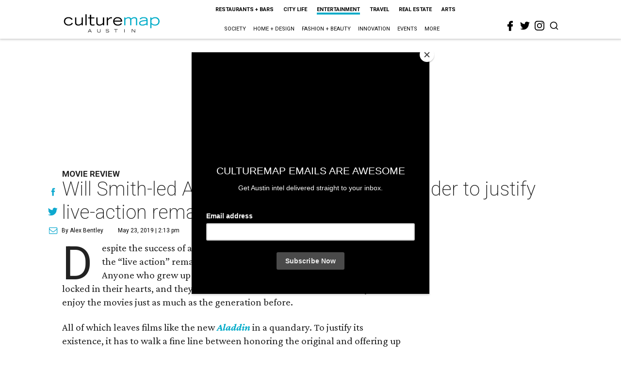

--- FILE ---
content_type: text/html; charset=utf-8
request_url: https://austin.culturemap.com/news/entertainment/05-23-19-aladdin-movie-review-austin/
body_size: 62409
content:
<!DOCTYPE html><!-- Powered by RebelMouse. https://www.rebelmouse.com --><html lang="en"><head prefix="og: https://ogp.me/ns# article: https://ogp.me/ns/article#"><script type="application/ld+json">{"@context":"https://schema.org","@type":"NewsArticle","author":{"@type":"Person","description":"Alex Bentley isn’t a Dallas-Fort Worth native, but with all his experience in the area, he’s the next best thing. He received his bachelor’s degree from TCU, and after a five-year sojourn to work for the Florida Marlins in Miami, he returned to the area to get his master’s degree at UNT. Prior to joining CultureMap, he worked for Pegasus News, helping deliver hyper-local news to the internet masses. He uses that experience to make CultureMap the go-to site for everything to see and do in Texas.","identifier":"22243880","image":{"@type":"ImageObject","url":"https://austin.culturemap.com/media-library/eyJhbGciOiJIUzI1NiIsInR5cCI6IkpXVCJ9.eyJpbWFnZSI6Imh0dHBzOi8vYXNzZXRzLnJibC5tcy8zMTUzOTM1MC9vcmlnaW4uanBnIiwiZXhwaXJlc19hdCI6MTc4MTQ2MjcyN30.2oZK6AsvEQmgyQ8MXfllzUjo3S5fkJ2cW6l6tkdP21w/image.jpg?width=210"},"name":"Alex Bentley","url":"https://austin.culturemap.com/u/alex"},"dateModified":"2022-10-28T07:50:56Z","datePublished":"2019-05-23T19:13:25Z","description":"Movie Review","headline":"Will Smith-led Aladdin conjures enough wonder to justify live-action remake","image":[{"@type":"ImageObject","height":600,"url":"https://austin.culturemap.com/media-library/eyJhbGciOiJIUzI1NiIsInR5cCI6IkpXVCJ9.eyJpbWFnZSI6Imh0dHBzOi8vaW1nLnlvdXR1YmUuY29tL3ZpL2ZveXVmRDUyYW9nL2hxZGVmYXVsdC5qcGciLCJleHBpcmVzX2F0IjoxNzg1MzY0Mjc1fQ.mUnJ04hjMOXDQ0-PiS29g-n511VJ2gimvhwXPZt64Sg/naomi-scott-and-mena-massoud-in-aladdin.jpg?width=2000&height=2000","width":1200}],"keywords":["movies"],"mainEntityOfPage":{"@id":"https://austin.culturemap.com/news/entertainment/05-23-19-aladdin-movie-review-austin/","@type":"WebPage"},"publisher":{"@type":"Organization","logo":{"@type":"ImageObject","url":"https://austin.culturemap.com/media-library/eyJhbGciOiJIUzI1NiIsInR5cCI6IkpXVCJ9.eyJpbWFnZSI6Imh0dHBzOi8vYXNzZXRzLnJibC5tcy8zMTczMjk1NC9vcmlnaW4ucG5nIiwiZXhwaXJlc19hdCI6MTc4MjA4MTg5MX0.Om86iyUWTB3mdbRD-FOYgmIiUOkaBqQTTxnYGuDNVJU/image.png?width=210"},"name":"CultureMap Austin"},"thumbnailUrl":"https://img.youtube.com/vi/foyufD52aog/hqdefault.jpg","url":"https://austin.culturemap.com/news/entertainment/05-23-19-aladdin-movie-review-austin/"}</script><script type="application/ld+json">{"@context":"https://schema.org","@type":"VideoObject","contentUrl":"https://www.youtube.com/embed/foyufD52aog?rel=0","description":"Movie Review","embedUrl":"https://www.youtube.com/embed/foyufD52aog?rel=0","name":"Will Smith-led Aladdin conjures enough wonder to justify live-action remake","thumbnailUrl":["https://img.youtube.com/vi/foyufD52aog/hqdefault.jpg","https://img.youtube.com/vi/foyufD52aog/hqdefault.jpg"],"uploadDate":"2019-05-23T19:13:25Z","url":"https://fortworth.culturemap.com/news/entertainment/05-23-19-aladdin-movie-review-will-smith-remake"}</script><meta charset="utf-8"/><link rel="preload" href="https://austin.culturemap.com/media-library/eyJhbGciOiJIUzI1NiIsInR5cCI6IkpXVCJ9.eyJpbWFnZSI6Imh0dHBzOi8vaW1nLnlvdXR1YmUuY29tL3ZpL2ZveXVmRDUyYW9nL2hxZGVmYXVsdC5qcGciLCJleHBpcmVzX2F0IjoxNzg1MzY0Mjc1fQ.mUnJ04hjMOXDQ0-PiS29g-n511VJ2gimvhwXPZt64Sg/image.jpg?width=980&quality=50" as="image" fetchpriority="high"/><link rel="canonical" href="https://fortworth.culturemap.com/news/entertainment/05-23-19-aladdin-movie-review-will-smith-remake"/><meta property="fb:app_id" content="200167090048537"/><meta name="twitter:site" content="@CultureMap Austin"/><meta name="twitter:site:id" content="621318757"/><meta property="og:type" content="article"/><meta property="og:url" content="https://austin.culturemap.com/news/entertainment/05-23-19-aladdin-movie-review-austin/"/><meta property="og:site_name" content="CultureMap Austin"/><meta property="og:image" content="https://austin.culturemap.com/media-library/eyJhbGciOiJIUzI1NiIsInR5cCI6IkpXVCJ9.eyJpbWFnZSI6Imh0dHBzOi8vaW1nLnlvdXR1YmUuY29tL3ZpL2ZveXVmRDUyYW9nL2hxZGVmYXVsdC5qcGciLCJleHBpcmVzX2F0IjoxNzg1MzY0Mjc1fQ.mUnJ04hjMOXDQ0-PiS29g-n511VJ2gimvhwXPZt64Sg/naomi-scott-and-mena-massoud-in-aladdin.jpg?width=2000&height=2000"/><meta property="og:image:width" content="2000"/><meta property="og:image:height" content="2000"/><meta property="og:title" content="Will Smith-led Aladdin conjures enough wonder to justify live-action remake"/><meta property="og:description" content="Movie Review"/><meta name="description" content="Movie Review"/><meta name="keywords" content="movies"/><meta name="referrer" content="always"/><meta name="twitter:card" content="summary_large_image"/><meta name="twitter:image" content="https://img.youtube.com/vi/foyufD52aog/hqdefault.jpg"/><link rel="preconnect" href="https://assets.rebelmouse.io/" crossorigin="anonymous"/><link rel="preconnect" href="https://user-stats.rbl.ms/" crossorigin="anonymous"/><link rel="preconnect" href="https://pages-stats.rbl.ms/" crossorigin="anonymous"/><!--link rel="preload" href="https://static.rbl.ms/static/fonts/fontawesome/fontawesome-mini.woff" as="font" type="font/woff2" crossorigin--><script class="rm-i-script">window.REBELMOUSE_BOOTSTRAP_DATA = {"isUserLoggedIn": false, "site": {"id": 20308467, "isCommunitySite": false}, "runner": {"id": 20308467}, "post": {"id": 2656267688, "sections": [0, 552453699], "shareUrl": "https%3A%2F%2Faustin.culturemap.com%2Fnews%2Fentertainment%2F05-23-19-aladdin-movie-review-austin%2F", "status": 0, "tags": ["movies"]}, "path": "/news/entertainment/05-23-19-aladdin-movie-review-austin/", "pathParams": {}, "resourceId": "pp_2656267688", "fbId": "200167090048537", "fbAppVersion": "v2.5", "clientGaId": "UA-9940336-4", "messageBusUri": "wss://messages.rebelmouse.io", "section": {"id": null}, "tag": {"slug": null, "isSection": false}, "fullBootstrapUrl": "/res/bootstrap/data.js?site_id=20308467\u0026resource_id=pp_2656267688\u0026path_params=%7B%7D\u0026override_device=desktop\u0026post_id=2656267688", "whitelabel_menu": {}, "useRiver": false, "engine": {"recaptchaSiteKey": null, "lazyLoadShortcodeImages": true, "backButtonGoToPage": true, "changeParticleUrlScroll": false, "countKeepReadingAsPageview": true, "defaultVideoPlayer": "", "theoPlayerLibraryLocation": "", "trackPageViewOnParticleUrlScroll": false, "webVitalsSampleRate": 100, "overrideDevicePixelRatio": null, "image_quality_level": 50, "sendEventsToCurrentDomain": false, "enableLoggedOutUserTracking": false, "useSmartLinks2": true}};
    </script><script class="rm-i-script">window.REBELMOUSE_BASE_ASSETS_URL = "https://austin.culturemap.com/static/dist/social-ux/";
        window.REBELMOUSE_BASE_SSL_DOMAIN = "https://austin.culturemap.com";
        window.REBELMOUSE_TASKS_QUEUE = [];
        window.REBELMOUSE_LOW_TASKS_QUEUE = [];
        window.REBELMOUSE_LOWEST_TASKS_QUEUE = [];
        window.REBELMOUSE_ACTIVE_TASKS_QUEUE = [];
        window.REBELMOUSE_STDLIB = {};
        window.RM_OVERRIDES = {};
        window.RM_AD_LOADER = [];
    </script><script src="https://austin.culturemap.com/static/dist/social-ux/main.6bc7945fceb0d1ce31d3.bundle.mjs" class="rm-i-script" type="module" async="async" data-js-app="true" data-src-host="https://austin.culturemap.com" data-src-file="main.mjs"></script><script src="https://austin.culturemap.com/static/dist/social-ux/main.da8512cbfe75950eb816.bundle.js" class="rm-i-script" nomodule="nomodule" defer="defer" data-js-app="true" data-src-host="https://austin.culturemap.com" data-src-file="main.js"></script><script src="https://austin.culturemap.com/static/dist/social-ux/runtime.5f2854bedb02943ff2a5.bundle.mjs" class="rm-i-script" type="module" async="async" data-js-app="true" data-src-host="https://austin.culturemap.com" data-src-file="runtime.mjs"></script><script src="https://austin.culturemap.com/static/dist/social-ux/runtime.5fe7c9a46d72403f8fd3.bundle.js" class="rm-i-script" nomodule="nomodule" defer="defer" data-js-app="true" data-src-host="https://austin.culturemap.com" data-src-file="runtime.js"></script><!-- we collected enough need to fix it first before turn in back on--><!--script src="//cdn.ravenjs.com/3.16.0/raven.min.js" crossorigin="anonymous"></script--><!--script type="text/javascript">
        Raven.config('https://6b64f5cc8af542cbb920e0238864390a@sentry.io/147999').install();
    </script--><script class="rm-i-script">
        if ('serviceWorker' in navigator) {
          window.addEventListener('load', function() {
            navigator.serviceWorker.register('/sw.js').then(function(registration) {
              console.log('ServiceWorker registration successful with scope: ', registration.scope);
            }, function(err) {
              console.log('ServiceWorker registration failed: ', err);
            });
          });
        } else {
          console.log('ServiceWorker not enabled');
        }
    </script><script class="rm-i-script">
        // fallback error prone google tag setup
        var googletag = googletag || {};
        googletag.cmd = googletag.cmd || [];
    </script><meta http-equiv="X-UA-Compatible" content="IE=edge"/><link rel="alternate" type="application/rss+xml" title="CultureMap Austin" href="/feeds/news/entertainment.rss"/><meta name="viewport" content="width=device-width,initial-scale=1,minimum-scale=1.0"/><!-- TODO: move the default value from here --><title>Will Smith-led Aladdin conjures enough wonder to justify live-action remake - CultureMap Austin</title><style class="rm-i-styles">
        article,aside,details,figcaption,figure,footer,header,hgroup,nav,section{display:block;}audio,canvas,video{display:inline-block;}audio:not([controls]){display:none;}[hidden]{display:none;}html{font-size:100%;-webkit-text-size-adjust:100%;-ms-text-size-adjust:100%;}body{margin:0;font-size:1em;line-height:1.4;}body,button,input,select,textarea{font-family:Tahoma,sans-serif;color:#5A5858;}::-moz-selection{background:#145A7C;color:#fff;text-shadow:none;}::selection{background:#145A7C;color:#fff;text-shadow:none;}:focus{outline:5px auto #2684b1;}a:hover,a:active{outline:0;}abbr[title]{border-bottom:1px dotted;}b,strong{font-weight:bold;}blockquote{margin:1em 40px;}dfn{font-style:italic;}hr{display:block;height:1px;border:0;border-top:1px solid #ccc;margin:1em 0;padding:0;}ins{background:#ff9;color:#000;text-decoration:none;}mark{background:#ff0;color:#000;font-style:italic;font-weight:bold;}pre,code,kbd,samp{font-family:monospace,serif;_font-family:'courier new',monospace;font-size:1em;}pre{white-space:pre;white-space:pre-wrap;word-wrap:break-word;}q{quotes:none;}q:before,q:after{content:"";content:none;}small{font-size:85%;}sub,sup{font-size:75%;line-height:0;position:relative;vertical-align:baseline;}sup{top:-0.5em;}sub{bottom:-0.25em;}ul,ol{margin:1em 0;padding:0 0 0 40px;}dd{margin:0 0 0 40px;}nav ul,nav ol{list-style:none;list-style-image:none;margin:0;padding:0;}img{border:0;-ms-interpolation-mode:bicubic;vertical-align:middle;}svg:not(:root){overflow:hidden;}figure{margin:0;}form{margin:0;}fieldset{border:0;margin:0;padding:0;}label{cursor:pointer;}legend{border:0;padding:0;}button,input{line-height:normal;}button,input[type="button"],input[type="reset"],input[type="submit"]{cursor:pointer;-webkit-appearance:button;}input[type="checkbox"],input[type="radio"]{box-sizing:border-box;padding:0;}input[type="search"]{-webkit-appearance:textfield;box-sizing:content-box;}input[type="search"]::-webkit-search-decoration{-webkit-appearance:none;}button::-moz-focus-inner,input::-moz-focus-inner{border:0;padding:0;}textarea{overflow:auto;vertical-align:top;resize:vertical;}input:invalid,textarea:invalid{background-color:#fccfcc;}table{border-collapse:collapse;border-spacing:0;}td{vertical-align:top;}.ir{display:block;border:0;text-indent:-999em;overflow:hidden;background-color:transparent;background-repeat:no-repeat;text-align:left;direction:ltr;}.ir br{display:none;}.hidden{display:none !important;visibility:hidden;}.visuallyhidden{border:0;clip:rect(0 0 0 0);height:1px;margin:-1px;overflow:hidden;padding:0;position:absolute;width:1px;}.visuallyhidden.focusable:active,.visuallyhidden.focusable:focus{clip:auto;height:auto;margin:0;overflow:visible;position:static;width:auto;}.invisible{visibility:hidden;}.clearfix:before,.clearfix:after{content:"";display:table;}.clearfix:after{clear:both;}.clearfix{zoom:1;}.zindex20{z-index:20;}.zindex30{z-index:30;}.zindex40{z-index:40;}.zindex50{z-index:50;}html{font-size:19pxpx;font-family:Roboto;line-height:1.5;color:rgba(34, 34, 34, 1);font-weight:normal;}body,button,input,select,textarea{font-family:Roboto;color:rgba(34, 34, 34, 1);}.col,body{font-size:1.6rem;line-height:1.5;}a{color:#0ea9cf;text-decoration:none;}a:hover{color:rgba(0, 0, 0, 1);text-decoration:none;}.with-primary-color{color:#0ea9cf;}.with-primary-color:hover{color:rgba(0, 0, 0, 1);}.js-tab,.js-keep-reading,.js-toggle{cursor:pointer;}.noselect{-webkit-touch-callout:none;-webkit-user-select:none;-khtml-user-select:none;-moz-user-select:none;-ms-user-select:none;user-select:none;}.tabs__tab{display:inline-block;padding:10px;}.tabs__tab-content{display:none;}.tabs__tab-content.active{display:block;}button:focus,input[type="text"],input[type="email"]{outline:0;}audio,canvas,iframe,img,svg,video{vertical-align:middle;max-width:100%;}textarea{resize:vertical;}.main{background-color:rgba(255, 255, 255, 1);position:relative;overflow:hidden;}.valign-wrapper{display:-webkit-flex;display:-ms-flexbox;display:flex;-webkit-align-items:center;-ms-flex-align:center;align-items:center;}.valign-wrapper .valign{display:block;}#notification{position:fixed;}.article-module__controls-placeholder{position:absolute;}.display-block{display:block;}.cover-all{position:absolute;width:100%;height:100%;}.full-width{width:100%;}.fa{font-family:FontAwesome,"fontawesome-mini" !important;}.fa.fa-instagram{font-size:1.15em;}.fa-googleplus:before{content:"\f0d5";}.post-partial,.overflow-visible{overflow:visible !important;}.attribute-data{margin:0 10px 10px 0;padding:5px 10px;background-color:#0ea9cf;color:white;border-radius:3px;margin-bottom:10px;display:inline-block;}.attribute-data[value=""]{display:none;}.badge{display:inline-block;overflow:hidden;}.badge-image{border-radius:100%;}.js-expandable.expanded .js-expand,.js-expandable:not(.expanded) .js-contract{display:none;}.js-scroll-trigger{display:block;width:100%;}.sticky-target:not(.legacy){position:fixed;opacity:0;top:0;will-change:transform;transform:translate3d(0px,0px,0px);}.sticky-target.legacy{position:relative;}.sticky-target.legacy.sticky-active{position:fixed;}.color-inherit:hover,.color-inherit{color:inherit;}.js-appear-on-expand{transition:all 350ms;height:0;overflow:hidden;opacity:0;}.content-container{display:none;}.expanded .content-container{display:block;}.expanded .js-appear-on-expand{opacity:1;height:auto;}.logged-out-user .js-appear-on-expand{height:0;opacity:0;}.h1,.h2{margin:0;padding:0;font-size:1em;font-weight:normal;}.lazyload-placeholder{display:none;position:absolute;text-align:center;background:rgba(0,0,0,0.1);top:0;bottom:0;left:0;right:0;}div[runner-lazy-loading] .lazyload-placeholder,iframe[runner-lazy-loading] + .lazyload-placeholder{display:block;}.abs-pos-center{position:absolute;top:0;bottom:0;left:0;right:0;margin:auto;}.relative{position:relative;}.runner-spinner{position:absolute;top:0;bottom:0;left:0;right:0;margin:auto;width:50px;}.runner-spinner:before{content:"";display:block;padding-top:100%;}.rm-non-critical-loaded .runner-spinner-circular{animation:rotate 2s linear infinite;height:100%;transform-origin:center center;width:100%;position:absolute;top:0;bottom:0;left:0;right:0;margin:auto;}.position-relative{position:relative;}.collection-button{display:inline-block;}.rm-non-critical-loaded .runner-spinner-path{stroke-dasharray:1,200;stroke-dashoffset:0;animation:dash 1.5s ease-in-out infinite,color 6s ease-in-out infinite;stroke-linecap:round;}.pagination-container .pagination-wrapper{display:flex;align-items:center;}.pagination-container .pagination-wrapper a{color:rgba(59,141,242,1);margin:0 5px;}@keyframes rotate{100%{transform:rotate(360deg);}}@keyframes dash{0%{stroke-dasharray:1,200;stroke-dashoffset:0;}50%{stroke-dasharray:89,200;stroke-dashoffset:-35px;}100%{stroke-dasharray:89,200;stroke-dashoffset:-124px;}}@keyframes color{100%,0%{stroke:rgba(255,255,255,1);}40%{stroke:rgba(255,255,255,0.6);}66%{stroke:rgba(255,255,255,0.9);}80%,90%{stroke:rgba(255,255,255,0.7);}}.js-section-loader-feature-container > .slick-list > .slick-track > .slick-slide:not(.slick-active){height:0;visibility:hidden;}.rebellt-item-media-container .instagram-media{margin-left:auto !important;margin-right:auto !important;}.js-hidden-panel{position:fixed;top:0;left:0;right:0;transition:all 300ms;z-index:10;}.js-hidden-panel.active{transform:translate3d(0,-100%,0);}.content{margin-left:auto;margin-right:auto;max-width:1100px;width:90%;}.ad-tag{text-align:center;}.ad-tag__inner{display:inline-block;}.content .ad-tag{margin-left:-5%;margin-right:-5%;}@media (min-width:768px){.content .ad-tag{margin-left:auto;margin-right:auto;}}.user-prefs{display:none;}.no-mb:not(:last-child){margin-bottom:0;}.no-mt:not(:first-child){margin-top:0;}.sm-mt-0:not(:empty):before,.sm-mt-1:not(:empty):before,.sm-mt-2:not(:empty):before,.sm-mb-0:not(:empty):after,.sm-mb-1:not(:empty):after,.sm-mb-2:not(:empty):after,.md-mt-0:not(:empty):before,.md-mt-1:not(:empty):before,.md-mt-2:not(:empty):before,.md-mb-0:not(:empty):after,.md-mb-1:not(:empty):after,.md-mb-2:not(:empty):after,.lg-mt-0:not(:empty):before,.lg-mt-1:not(:empty):before,.lg-mt-2:not(:empty):before,.lg-mb-0:not(:empty):after,.lg-mb-1:not(:empty):after,.lg-mb-2:not(:empty):after{content:'';display:block;overflow:hidden;}.sm-mt-0:not(:empty):before{margin-bottom:0;}.sm-mt-0 > *{margin-top:0;}.sm-mt-1:not(:empty):before{margin-bottom:-10px;}.sm-mt-1 > *{margin-top:10px;}.sm-mt-2:not(:empty):before{margin-bottom:-20px;}.sm-mt-2 > *{margin-top:20px;}.sm-mb-0:not(:empty):after{margin-top:0;}.sm-mb-0 > *{margin-bottom:0;}.sm-mb-1:not(:empty):after{margin-top:-10px;}.sm-mb-1 > *{margin-bottom:10px;}.sm-mb-2:not(:empty):after{margin-top:-20px;}.sm-mb-2 > *{margin-bottom:20px;}@media (min-width:768px){.md-mt-0:not(:empty):before{margin-bottom:0;}.md-mt-0 > *{margin-top:0;}.md-mt-1:not(:empty):before{margin-bottom:-10px;}.md-mt-1 > *{margin-top:10px;}.md-mt-2:not(:empty):before{margin-bottom:-20px;}.md-mt-2 > *{margin-top:20px;}.md-mb-0:not(:empty):after{margin-top:0;}.md-mb-0 > *{margin-bottom:0;}.md-mb-1:not(:empty):after{margin-top:-10px;}.md-mb-1 > *{margin-bottom:10px;}.md-mb-2:not(:empty):after{margin-top:-20px;}.md-mb-2 > *{margin-bottom:20px;}}@media (min-width:1024px){.lg-mt-0:not(:empty):before{margin-bottom:0;}.lg-mt-0 > *{margin-top:0;}.lg-mt-1:not(:empty):before{margin-bottom:-10px;}.lg-mt-1 > *{margin-top:10px;}.lg-mt-2:not(:empty):before{margin-bottom:-20px;}.lg-mt-2 > *{margin-top:20px;}.lg-mb-0:not(:empty):after{margin-top:0;}.lg-mb-0 > *{margin-bottom:0;}.lg-mb-1:not(:empty):after{margin-top:-10px;}.lg-mb-1 > *{margin-bottom:10px;}.lg-mb-2:not(:empty):after{margin-top:-20px;}.lg-mb-2 > *{margin-bottom:20px;}}.sm-cp-0{padding:0;}.sm-cp-1{padding:10px;}.sm-cp-2{padding:20px;}@media (min-width:768px){.md-cp-0{padding:0;}.md-cp-1{padding:10px;}.md-cp-2{padding:20px;}}@media (min-width:1024px){.lg-cp-0{padding:0;}.lg-cp-1{padding:10px;}.lg-cp-2{padding:20px;}}.mb-2 > *{margin-bottom:20px;}.mb-2 > :last-child{margin-bottom:0;}.v-sep > *{margin-bottom:20px;}@media (min-width:768px){.v-sep > *{margin-bottom:40px;}}.v-sep > *:last-child{margin-bottom:0;}@media only screen and (max-width:767px){.hide-mobile{display:none !important;}}@media only screen and (max-width:1023px){.hide-tablet-and-mobile{display:none !important;}}@media only screen and (min-width:768px){.hide-tablet-and-desktop{display:none !important;}}@media only screen and (min-width:768px) and (max-width:1023px){.hide-tablet{display:none !important;}}@media only screen and (min-width:1024px){.hide-desktop{display:none !important;}}.row.px10{margin-left:-10px;margin-right:-10px;}.row.px10 > .col{padding-left:10px;padding-right:10px;}.row.px20{margin-left:-20px;margin-right:-20px;}.row.px20 > .col{padding-left:20px;padding-right:20px;}.row{margin-left:auto;margin-right:auto;overflow:hidden;}.row:after{content:'';display:table;clear:both;}.row:not(:empty){margin-bottom:-20px;}.col{margin-bottom:20px;}@media (min-width:768px){.col{margin-bottom:40px;}.row:not(:empty){margin-bottom:-40px;}}.row .col{float:left;box-sizing:border-box;}.row .col.pull-right{float:right;}.row .col.s1{width:8.3333333333%;}.row .col.s2{width:16.6666666667%;}.row .col.s3{width:25%;}.row .col.s4{width:33.3333333333%;}.row .col.s5{width:41.6666666667%;}.row .col.s6{width:50%;}.row .col.s7{width:58.3333333333%;}.row .col.s8{width:66.6666666667%;}.row .col.s9{width:75%;}.row .col.s10{width:83.3333333333%;}.row .col.s11{width:91.6666666667%;}.row .col.s12{width:100%;}@media only screen and (min-width:768px){.row .col.m1{width:8.3333333333%;}.row .col.m2{width:16.6666666667%;}.row .col.m3{width:25%;}.row .col.m4{width:33.3333333333%;}.row .col.m5{width:41.6666666667%;}.row .col.m6{width:50%;}.row .col.m7{width:58.3333333333%;}.row .col.m8{width:66.6666666667%;}.row .col.m9{width:75%;}.row .col.m10{width:83.3333333333%;}.row .col.m11{width:91.6666666667%;}.row .col.m12{width:100%;}}@media only screen and (min-width:1024px){.row .col.l1{width:8.3333333333%;}.row .col.l2{width:16.6666666667%;}.row .col.l3{width:25%;}.row .col.l4{width:33.3333333333%;}.row .col.l5{width:41.6666666667%;}.row .col.l6{width:50%;}.row .col.l7{width:58.3333333333%;}.row .col.l8{width:66.6666666667%;}.row .col.l9{width:75%;}.row .col.l10{width:83.3333333333%;}.row .col.l11{width:91.6666666667%;}.row .col.l12{width:100%;}}.widget{position:relative;box-sizing:border-box;}.widget:hover .widget__headline a{color:rgba(0, 0, 0, 1);}.widget__headline{font-family:"Crimson Pro";color:rgba(34, 34, 34, 1);cursor:pointer;}.widget__headline-text{font-family:inherit;color:inherit;word-break:break-word;}.widget__section-text{display:block;}.image,.widget__image{background-position:center;background-repeat:no-repeat;background-size:cover;display:block;z-index:0;}.widget__play{position:absolute;width:100%;height:100%;text-align:center;}.rm-widget-image-holder{position:relative;}.rm-video-holder{position:absolute;width:100%;height:100%;top:0;left:0;}.rm-zindex-hidden{display:none;z-index:-1;}.rm-widget-image-holder .widget__play{top:0;left:0;}.image.no-image{background-color:#e4e4e4;}.widget__video{position:relative;}.widget__video .rm-scrop-spacer{padding-bottom:56.25%;}.widget__video.rm-video-tiktok{max-width:605px;}.widget__video video,.widget__video iframe{position:absolute;top:0;left:0;height:100%;}.widget__product-vendor{font-size:1.5em;line-height:1.5;margin:25px 0;}.widget__product-buy-link{margin:15px 0;}.widget__product-buy-link-btn{background-color:#000;color:#fff;display:inline-block;font-size:1.6rem;line-height:1em;padding:1.25rem;font-weight:700;}.widget__product-buy-btn:hover{color:#fff;}.widget__product-price{font-size:1.5em;line-height:1.5;margin:25px 0;}.widget__product-compare-at-price{text-decoration:line-through;}.rebellt-item.is--mobile,.rebellt-item.is--tablet{margin-bottom:0.85em;}.rebellt-item.show_columns_on_mobile.col2,.rebellt-item.show_columns_on_mobile.col3{display:inline-block;vertical-align:top;}.rebellt-item.show_columns_on_mobile.col2{width:48%;}.rebellt-item.show_columns_on_mobile.col3{width:32%;}@media only screen and (min-width:768px){.rebellt-item.col2:not(.show_columns_on_mobile),.rebellt-item.col3:not(.show_columns_on_mobile){display:inline-block;vertical-align:top;}.rebellt-item.col2:not(.show_columns_on_mobile){width:48%;}.rebellt-item.col3:not(.show_columns_on_mobile){width:32%;}}.rebellt-item.parallax{background-size:cover;background-attachment:fixed;position:relative;left:calc(-50vw + 50%);width:100vw;min-height:100vh;padding:0 20%;box-sizing:border-box;max-width:inherit;text-align:center;z-index:3;}.rebellt-item.parallax.is--mobile{background-position:center;margin-bottom:0;padding:0 15%;}.rebellt-item.parallax.has-description:before,.rebellt-item.parallax.has-description:after{content:"";display:block;padding-bottom:100%;}.rebellt-item.parallax.has-description.is--mobile:before,.rebellt-item.parallax.has-description.is--mobile:after{padding-bottom:90vh;}.rebellt-item.parallax h3,.rebellt-item.parallax p{color:white;text-shadow:1px 0 #000;}.rebellt-item.parallax.is--mobile p{font-size:18px;font-weight:400;}.rebellt-ecommerce h3{font-size:1.8em;margin-bottom:15px;}.rebellt-ecommerce--vendor{font-size:1.5em;line-height:1.5;margin:25px 0;}.rebellt-ecommerce--price{font-size:1.5em;line-height:1.5;margin:25px 0;}.rebellt-ecommerce--compare-at-price{text-decoration:line-through;}.rebellt-ecommerce--buy{margin:15px 0;}.rebellt-ecommerce--btn{background-color:#000;color:#fff;display:inline-block;font-size:1.6rem;line-height:1em;padding:1.25rem;font-weight:700;}.rebellt-ecommerce--btn:hover{color:#fff;}.rebelbar.skin-simple{height:50px;line-height:50px;color:rgba(34, 34, 34, 1);font-size:1.2rem;border-left:none;border-right:none;background-color:#fff;}.rebelbar.skin-simple .rebelbar__inner{position:relative;height:100%;margin:0 auto;padding:0 20px;max-width:1300px;}.rebelbar.skin-simple .logo{float:left;}.rebelbar.skin-simple .logo__image{max-height:50px;max-width:190px;}.rebelbar--fake.skin-simple{position:relative;border-color:#fff;}.rebelbar--fixed.skin-simple{position:absolute;width:100%;z-index:3;}.with-fixed-header .rebelbar--fixed.skin-simple{position:fixed;top:0;}.rebelbar.skin-simple .rebelbar__menu-toggle{position:relative;cursor:pointer;float:left;text-align:center;font-size:0;width:50px;margin-left:-15px;height:100%;color:rgba(34, 34, 34, 1);}.rebelbar.skin-simple i{vertical-align:middle;display:inline-block;font-size:20px;}.rebelbar.skin-simple .rebelbar__menu-toggle:hover{color:rgba(0, 0, 0, 1);}.rebelbar.skin-simple .rebelbar__section-links{display:none;padding:0 100px 0 40px;overflow:hidden;height:100%;}.rebelbar.skin-simple .rebelbar__section-list{margin:0 -15px;height:100%;}.rebelbar.skin-simple .rebelbar__section-links li{display:inline-block;padding:0 15px;text-align:left;}.rebelbar.skin-simple .rebelbar__section-link{color:rgba(34, 34, 34, 1);display:block;font-size:1.8rem;font-weight:400;text-decoration:none;}.rebelbar.skin-simple .rebelbar__section-link:hover{color:rgba(0, 0, 0, 1);}.rebelbar.skin-simple .rebelbar__sharebar.sharebar{display:none;}.rebelbar.skin-simple .rebelbar__section-list.js--active .rebelbar__more-sections-button{visibility:visible;}.rebelbar.skin-simple .rebelbar__more-sections-button{cursor:pointer;visibility:hidden;}.rebelbar.skin-simple #rebelbar__more-sections{visibility:hidden;position:fixed;line-height:70px;left:0;width:100%;background-color:#1f1f1f;}.rebelbar.skin-simple #rebelbar__more-sections a{color:white;}.rebelbar.skin-simple #rebelbar__more-sections.opened{visibility:visible;}@media only screen and (min-width:768px){.rebelbar.skin-simple .rebelbar__menu-toggle{margin-right:15px;}.rebelbar.skin-simple{height:100px;line-height:100px;font-weight:700;}.rebelbar.skin-simple .logo__image{max-width:350px;max-height:100px;}.rebelbar.skin-simple .rebelbar__inner{padding:0 40px;}.rebelbar.skin-simple .rebelbar__sharebar.sharebar{float:left;margin-top:20px;margin-bottom:20px;padding-left:40px;}}@media (min-width:960px){.rebelbar.skin-simple .rebelbar__section-links{display:block;}.with-floating-shares .rebelbar.skin-simple .search-form{display:none;}.with-floating-shares .rebelbar.skin-simple .rebelbar__sharebar.sharebar{display:block;}.with-floating-shares .rebelbar.skin-simple .rebelbar__section-links{display:none;}}.menu-global{display:none;width:100%;position:fixed;z-index:3;color:white;background-color:#1a1a1a;height:100%;font-size:1.8rem;overflow-y:auto;overflow-x:hidden;line-height:1.6em;}@media (min-width:768px){.menu-global{display:block;max-width:320px;top:0;-webkit-transform:translate(-320px,0);transform:translate(-320px,0);transform:translate3d(-320px,0,0);}.menu-global,.all-content-wrapper{transition:transform .2s cubic-bezier(.2,.3,.25,.9);}}.menu-overlay{position:fixed;top:-100%;left:0;height:0;width:100%;cursor:pointer;visibility:hidden;opacity:0;transition:opacity 200ms;}.menu-opened .menu-overlay{visibility:visible;height:100%;z-index:1;opacity:1;top:0;}@media only screen and (min-width:768px){.menu-opened .menu-overlay{z-index:10;background:rgba(255,255,255,.6);}}@media (min-width:960px){.logged-out-user .rebelbar.skin-simple .menu-overlay{display:none;}}@media (min-width:600px){.rm-resized-container-5{width:5%;}.rm-resized-container-10{width:10%;}.rm-resized-container-15{width:15%;}.rm-resized-container-20{width:20%;}.rm-resized-container-25{width:25%;}.rm-resized-container-30{width:30%;}.rm-resized-container-35{width:35%;}.rm-resized-container-40{width:40%;}.rm-resized-container-45{width:45%;}.rm-resized-container-50{width:50%;}.rm-resized-container-55{width:55%;}.rm-resized-container-60{width:60%;}.rm-resized-container-65{width:65%;}.rm-resized-container-70{width:70%;}.rm-resized-container-75{width:75%;}.rm-resized-container-80{width:80%;}.rm-resized-container-85{width:85%;}.rm-resized-container-90{width:90%;}.rm-resized-container-95{width:95%;}.rm-resized-container-100{width:100%;}}.rm-embed-container{position:relative;}.rm-embed-container.rm-embed-instagram{max-width:540px;}.rm-embed-container.rm-embed-tiktok{max-width:572px;min-height:721px;}.rm-embed-container.rm-embed-tiktok blockquote,.rm-embed-twitter blockquote{all:revert;}.rm-embed-container.rm-embed-tiktok blockquote{margin-left:0;margin-right:0;position:relative;}.rm-embed-container.rm-embed-tiktok blockquote,.rm-embed-container.rm-embed-tiktok blockquote > iframe,.rm-embed-container.rm-embed-tiktok blockquote > section{width:100%;min-height:721px;display:block;}.rm-embed-container.rm-embed-tiktok blockquote > section{position:absolute;top:0;left:0;right:0;bottom:0;display:flex;align-items:center;justify-content:center;flex-direction:column;text-align:center;}.rm-embed-container.rm-embed-tiktok blockquote > section:before{content:"";display:block;width:100%;height:300px;border-radius:8px;}.rm-embed-container > .rm-embed,.rm-embed-container > .rm-embed-holder{position:absolute;top:0;left:0;}.rm-embed-holder{display:block;height:100%;width:100%;display:flex;align-items:center;}.rm-embed-container > .rm-embed-spacer{display:block;}.rm-embed-twitter{max-width:550px;margin-top:10px;margin-bottom:10px;}.rm-embed-twitter blockquote{position:relative;height:100%;width:100%;flex-direction:column;display:flex;align-items:center;justify-content:center;flex-direction:column;text-align:center;}.rm-embed-twitter:not(.rm-off) .twitter-tweet{margin:0 !important;}.logo__image,.image-element__img,.rm-lazyloadable-image{max-width:100%;height:auto;}.logo__image,.image-element__img{width:auto;}@media (max-width:768px){.rm-embed-spacer.rm-embed-spacer-desktop{display:none;}}@media (min-width:768px){.rm-embed-spacer.rm-embed-spacer-mobile{display:none;}}.sharebar{margin:0 -4px;padding:0;font-size:0;line-height:0;}.sharebar a{color:#fff;}.sharebar a:hover{text-decoration:none;color:#fff;}.sharebar .share,.sharebar .share-plus{display:inline-block;margin:0 4px;font-size:14px;font-weight:400;padding:0 10px;width:20px;min-width:20px;height:40px;line-height:38px;text-align:center;vertical-align:middle;border-radius:2px;}.sharebar .share-plus i,.sharebar .share i{display:inline-block;vertical-align:middle;}.sharebar .hide-button{display:none;}.sharebar.enable-panel .hide-button{display:inline-block;}.sharebar.enable-panel .share-plus{display:none;}.sharebar.with-first-button-caption:not(.enable-panel) .share:first-child{width:68px;}.sharebar.with-first-button-caption:not(.enable-panel) .share:first-child:after{content:'Share';padding-left:5px;vertical-align:middle;}.sharebar--fixed{display:none;position:fixed;bottom:0;z-index:1;text-align:center;width:100%;left:0;margin:20px auto;}.with-floating-shares .sharebar--fixed{display:block;}.sharebar.fly_shared:not(.enable-panel) .share:nth-child(5){display:none;}.share-media-panel .share-media-panel-pinit{position:absolute;right:0;bottom:0;background-color:transparent;}.share-media-panel-pinit_share{background-image:url('/static/img/whitelabel/runner/spritesheets/pin-it-sprite.png');background-color:#BD081C;background-position:-1px -17px;border-radius:4px;float:right;height:34px;margin:7px;width:60px;background-size:194px auto;}.share-media-panel-pinit_share:hover{opacity:.9;}@media (min-width:768px){.sharebar .share-plus .fa,.sharebar .share .fa{font-size:22px;}.sharebar .share,.sharebar .share-plus{padding:0 15px;width:30px;min-width:30px;height:60px;line-height:60px;margin:0 4px;font-size:16px;}.sharebar.with-first-button-caption:not(.enable-panel) .share:first-child{width:180px;}.sharebar.with-first-button-caption:not(.enable-panel) .share:first-child:after{content:'Share this story';padding-left:10px;vertical-align:middle;text-transform:uppercase;}.share-media-panel-pinit_share{background-position:-60px -23px;height:45px;margin:10px;width:80px;}}.action-btn{display:block;font-size:1.6rem;color:#0ea9cf;cursor:pointer;border:2px solid #0ea9cf;border-color:#0ea9cf;border-radius:2px;line-height:1em;padding:1.6rem;font-weight:700;text-align:center;}.action-btn:hover{color:rgba(0, 0, 0, 1);border:2px solid rgba(0, 0, 0, 1);border-color:rgba(0, 0, 0, 1);}.section-headline__text{font-size:3rem;font-weight:700;line-height:1;}.section-headline__text{color:rgba(34, 34, 34, 1);}@media (min-width:768px){.section-headline__text{font-size:3.6rem;}.content__main .section-headline__text{margin-top:-.3rem;margin-bottom:2rem;}}.module-headline__text{font-size:3rem;font-weight:700;color:#808080;}@media (min-width:768px){.module-headline__text{font-size:3.6rem;}}.search-form{position:absolute;top:0;right:20px;z-index:1;}.search-form__text-input{display:none;height:42px;font-size:1.3rem;background-color:#f4f4f4;border:none;color:#8f8f8f;text-indent:10px;padding:0;width:220px;position:absolute;right:-10px;top:0;bottom:0;margin:auto;}.search-form .search-form__submit{display:none;position:relative;border:none;bottom:2px;background-color:transparent;}.search-form__text-input:focus,.search-form__submit:focus{border:0 none;-webkit-box-shadow:none;-moz-box-shadow:none;box-shadow:none;outline:0 none;}.show-search .search-form__close{position:absolute;display:block;top:0;bottom:0;margin:auto;height:1rem;right:-28px;}.search-form__open{vertical-align:middle;bottom:2px;display:inline-block;position:relative;color:rgba(34, 34, 34, 1);font-size:1.9rem;}.show-search .search-form__text-input{display:block;}.show-search .search-form__submit{display:inline-block;vertical-align:middle;padding:0;color:rgba(34, 34, 34, 1);font-size:1.9rem;}.search-form__close,.show-search .search-form__open{display:none;}.quick-search{display:block;border-bottom:1px solid #d2d2d2;padding:24px 0 28px;margin-bottom:20px;position:relative;}.quick-search__submit{background-color:transparent;border:0;padding:0;margin:0;position:absolute;zoom:.75;color:#000;}.quick-search__input{background-color:transparent;border:0;padding:0;font-size:1.5rem;font-weight:700;line-height:3em;padding-left:40px;width:100%;box-sizing:border-box;}@media (min-width:768px){.search-form{right:40px;}.quick-search{margin-bottom:40px;padding:0 0 20px;}.quick-search__submit{zoom:1;}.quick-search__input{line-height:2.2em;padding-left:60px;}}.search-widget{position:relative;}.search-widget__input,.search-widget__submit{border:none;padding:0;margin:0;color:rgba(34, 34, 34, 1);background:transparent;font-size:inherit;line-height:inherit;}.social-links__link{display:inline-block;padding:12px;line-height:0;width:25px;height:25px;border-radius:50%;margin:0 6px;font-size:1.5em;text-align:center;position:relative;vertical-align:middle;color:white;}.social-links__link:hover{color:white;}.social-links__link > span{position:absolute;top:0;left:0;right:0;bottom:0;margin:auto;height:1em;}.article__body{font-family:"Crimson Pro";}.body-description .horizontal-rule{border-top:2px solid #eee;}.article-content blockquote{border-left:5px solid #0ea9cf;border-left-color:#0ea9cf;color:#656565;padding:0 0 0 25px;margin:1em 0 1em 25px;}.article__splash-custom{position:relative;}.body hr{display:none;}.article-content .media-caption{color:#9a9a9a;font-size:1.4rem;line-height:2;}.giphy-image{margin-bottom:0;}.article-body a{word-wrap:break-word;}.article-content .giphy-image__credits-wrapper{margin:0;}.article-content .giphy-image__credits{color:#000;font-size:1rem;}.article-content .image-media,.article-content .giphy-image .media-photo-credit{display:block;}.tags{color:#0ea9cf;margin:0 -5px;}.tags__item{margin:5px;display:inline-block;}.tags .tags__item{line-height:1;}.slideshow .carousel-control{overflow:hidden;}.shortcode-media .media-caption,.shortcode-media .media-photo-credit{display:block;}@media (min-width:768px){.tags{margin:0 -10px;}.tags__item{margin:10px;}.article-content__comments-wrapper{border-bottom:1px solid #d2d2d2;margin-bottom:20px;padding-bottom:40px;}}.subscription-widget{background:#0ea9cf;padding:30px;}.subscription-widget .module-headline__text{text-align:center;font-size:2rem;font-weight:400;color:#fff;}.subscription-widget .social-links{margin-left:-10px;margin-right:-10px;text-align:center;font-size:0;}.subscription-widget .social-links__link{display:inline-block;vertical-align:middle;width:39px;height:39px;color:#fff;box-sizing:border-box;border-radius:50%;font-size:20px;margin:0 5px;line-height:35px;background:transparent;border:2px solid #fff;border-color:#fff;}.subscription-widget .social-links__link:hover{color:rgba(0, 0, 0, 1);border-color:rgba(0, 0, 0, 1);background:transparent;}.subscription-widget .social-links__link .fa-instagram{margin:5px 0 0 1px;}.subscription-widget__site-links{margin:30px -5px;text-align:center;font-size:.8em;}.subscription-widget__site-link{padding:0 5px;color:inherit;}.newsletter-element__form{text-align:center;position:relative;max-width:500px;margin-left:auto;margin-right:auto;}.newsletter-element__submit,.newsletter-element__input{border:0;padding:10px;font-size:1.6rem;font-weight:500;height:40px;line-height:20px;margin:0;}.newsletter-element__submit{background:#808080;color:#fff;position:absolute;top:0;right:0;}.newsletter-element__submit:hover{opacity:.9;}.newsletter-element__input{background:#f4f4f4;width:100%;color:#8f8f8f;padding-right:96px;box-sizing:border-box;}.gdpr-cookie-wrapper{position:relative;left:0;right:0;padding:.5em;box-sizing:border-box;}.gdpr-cookie-controls{text-align:right;}.runner-authors-list{margin-top:0;margin-bottom:0;padding-left:0;list-style-type:none;}.runner-authors-author-wrapper{display:flex;flex-direction:row;flex-wrap:nowrap;justify-content:flex-start;align-items:stretch;align-content:stretch;}.runner-authors-avatar-thumb{display:inline-block;border-radius:100%;width:55px;height:55px;background-repeat:no-repeat;background-position:center;background-size:cover;overflow:hidden;}.runner-authors-avatar-thumb img{width:100%;height:100%;display:block;object-fit:cover;border-radius:100%;}.runner-authors-avatar-fallback{display:flex;align-items:center;justify-content:center;width:100%;height:100%;font-size:12px;line-height:1.1;text-align:center;padding:4px;background:#e0e0e0;color:#555;font-weight:600;text-transform:uppercase;border-radius:100%;overflow:hidden;}.runner-authors-author-info{width:calc(100% - 55px);}.runner-author-name-container{padding:0 6px;}.rm-breadcrumb__list{margin:0;padding:0;}.rm-breadcrumb__item{list-style-type:none;display:inline;}.rm-breadcrumb__item:last-child .rm-breadcrumb__separator{display:none;}.rm-breadcrumb__item:last-child .rm-breadcrumb__link,.rm-breadcrumb__link.disabled{pointer-events:none;color:inherit;}.social-tab-i .share-fb:after,.social-tab-i .share-tw:after{content:none;}.share-buttons .social-tab-i a{margin-right:0;}.share-buttons .social-tab-i li{line-height:1px;float:left;}.share-buttons .social-tab-i ul{margin:0;padding:0;list-style:none;}.share-tab-img{max-width:100%;padding:0;margin:0;position:relative;overflow:hidden;display:inline-block;}.share-buttons .social-tab-i{position:absolute;bottom:0;right:0;margin:0;padding:0;z-index:1;list-style-type:none;}.close-share-mobile,.show-share-mobile{background-color:rgba(0,0,0,.75);}.share-buttons .social-tab-i.show-mobile-share-bar .close-share-mobile,.share-buttons .social-tab-i .show-share-mobile,.share-buttons .social-tab-i .share{width:30px;height:30px;line-height:27px;padding:0;text-align:center;display:inline-block;vertical-align:middle;}.share-buttons .social-tab-i.show-mobile-share-bar .show-share-mobile,.share-buttons .social-tab-i .close-share-mobile{display:none;}.share-buttons .social-tab-i .icons-share{vertical-align:middle;display:inline-block;font:normal normal normal 14px/1 FontAwesome;color:white;}.social-tab-i .icons-share.fb:before{content:'\f09a';}.social-tab-i .icons-share.tw:before{content:'\f099';}.social-tab-i .icons-share.pt:before{content:'\f231';}.social-tab-i .icons-share.tl:before{content:'\f173';}.social-tab-i .icons-share.em:before{content:'\f0e0';}.social-tab-i .icons-share.sprite-shares-close:before{content:'\f00d';}.social-tab-i .icons-share.sprite-shares-share:before{content:'\f1e0';}@media only screen and (max-width:768px){.share-tab-img .social-tab-i{display:block;}.share-buttons .social-tab-i .share{display:none;}.share-buttons .social-tab-i.show-mobile-share-bar .share{display:block;}.social-tab-i li{float:left;}}@media only screen and (min-width:769px){.social-tab-i .close-share-mobile,.social-tab-i .show-share-mobile{display:none !important;}.share-tab-img .social-tab-i{display:none;}.share-tab-img:hover .social-tab-i{display:block;}.share-buttons .social-tab-i .share{width:51px;height:51px;line-height:47px;}.share-buttons .social-tab-i{margin:5px 0 0 5px;top:0;left:0;bottom:auto;right:auto;display:none;}.share-buttons .social-tab-i .share{display:block;}}.accesibility-hidden{border:0;clip:rect(1px 1px 1px 1px);clip:rect(1px,1px,1px,1px);height:1px;margin:-1px;overflow:hidden;padding:0;position:absolute;width:1px;background:#000;color:#fff;}body:not(.rm-non-critical-loaded) .follow-button{display:none;}.posts-custom .posts-wrapper:after{content:"";display:block;margin-bottom:-20px;}.posts-custom .widget{margin-bottom:20px;width:100%;}.posts-custom .widget__headline,.posts-custom .social-date{display:block;}.posts-custom .social-date{color:#a4a2a0;font-size:1.4rem;}.posts-custom[data-attr-layout_headline] .widget{vertical-align:top;}.posts-custom[data-attr-layout_headline="top"] .widget{vertical-align:bottom;}.posts-custom .posts-wrapper{margin-left:0;margin-right:0;font-size:0;line-height:0;}.posts-custom .widget{display:inline-block;}.posts-custom article{margin:0;box-sizing:border-box;font-size:1.6rem;line-height:1.5;}.posts-custom[data-attr-layout_columns="2"] article,.posts-custom[data-attr-layout_columns="3"] article,.posts-custom[data-attr-layout_columns="4"] article{margin:0 10px;}.posts-custom[data-attr-layout_columns="2"] .posts-wrapper,.posts-custom[data-attr-layout_columns="3"] .posts-wrapper,.posts-custom[data-attr-layout_columns="4"] .posts-wrapper{margin-left:-10px;margin-right:-10px;}@media (min-width:768px){.posts-custom[data-attr-layout_columns="2"] .widget{width:50%;}.posts-custom[data-attr-layout_columns="3"] .widget{width:33.3333%;}.posts-custom[data-attr-layout_columns="4"] .widget{width:25%;}}.posts-custom .widget__headline{font-size:1em;font-weight:700;word-wrap:break-word;}.posts-custom .widget__section{display:block;}.posts-custom .widget__head{position:relative;}.posts-custom .widget__head .widget__body{position:absolute;padding:5%;bottom:0;left:0;box-sizing:border-box;width:100%;background:rgba(0,0,0,0.4);background:linear-gradient(transparent 5%,rgba(0,0,0,0.5));}.posts-custom .widget__head .social-author__name,.posts-custom .widget__head .main-author__name,.posts-custom .widget__head .social-author__social-name,.posts-custom .widget__head .main-author__social-name,.posts-custom .widget__head .widget__headline,.posts-custom .widget__head .widget__subheadline{color:white;}.posts-custom .widget__subheadline *{display:inline;}.posts-custom .main-author__avatar,.posts-custom .social-author__avatar{float:left;border-radius:50%;margin-right:8px;height:30px;width:30px;min-width:30px;overflow:hidden;position:relative;}.posts-custom .main-author__name,.posts-custom .social-author__name{color:#1f1f1f;font-size:1.4rem;font-weight:700;line-height:1.5;display:inline;overflow:hidden;text-overflow:ellipsis;white-space:nowrap;position:relative;}.posts-custom .main-author__social-name,.posts-custom .social-author__social-name{color:#757575;display:block;font-size:1.2rem;line-height:0.8em;}.posts-custom .main-author__name:hover,.posts-custom .social-author__name:hover,.posts-custom .main-author__social-name:hover,.posts-custom .social-author__social-name:hover{color:rgba(0, 0, 0, 1);}.posts-custom[data-attr-layout_carousel] .posts-wrapper:after{margin-bottom:0 !important;}.posts-custom[data-attr-layout_carousel] .widget{margin-bottom:0 !important;}.posts-custom[data-attr-layout_carousel][data-attr-layout_columns="1"] .posts-wrapper:not(.slick-initialized) .widget:not(:first-child),.posts-custom[data-attr-layout_carousel]:not([data-attr-layout_columns="1"]) .posts-wrapper:not(.slick-initialized){display:none !important;}.posts-custom .slick-arrow{position:absolute;top:0;bottom:0;width:7%;max-width:60px;min-width:45px;min-height:60px;height:15%;color:white;border:0;margin:auto 10px;background:#0ea9cf;z-index:1;cursor:pointer;font-size:1.6rem;line-height:1;opacity:0.9;}.posts-custom .slick-prev{left:0;}.posts-custom .slick-next{right:0;}.posts-custom .slick-arrow:before{position:absolute;left:0;right:0;width:13px;bottom:0;top:0;margin:auto;height:16px;}.posts-custom .slick-arrow:hover{background:rgba(0, 0, 0, 1);opacity:1;}.posts-custom .slick-dots{display:block;padding:10px;box-sizing:border-box;text-align:center;margin:0 -5px;}.posts-custom .slick-dots li{display:inline-block;margin:0 5px;}.posts-custom .slick-dots button{font-size:0;width:10px;height:10px;display:inline-block;line-height:0;border:0;background:#0ea9cf;border-radius:7px;padding:0;margin:0;vertical-align:middle;outline:none;}.posts-custom .slick-dots .slick-active button,.posts-custom .slick-dots button:hover{background:rgba(0, 0, 0, 1);}.posts-custom hr{display:none;}.posts-custom{font-family:"Crimson Pro";}.posts-custom blockquote{border-left:5px solid #0ea9cf;border-left-color:#0ea9cf;color:#656565;padding:0 0 0 25px;margin:1em 0 1em 25px;}.posts-custom .media-caption{color:#9a9a9a;font-size:1.4rem;line-height:2;}.posts-custom a{word-wrap:break-word;}.posts-custom .giphy-image__credits-wrapper{margin:0;}.posts-custom .giphy-image__credits{color:#000;font-size:1rem;}.posts-custom .body .image-media,.posts-custom .body .giphy-image .media-photo-credit{display:block;}.posts-custom .widget__shares.enable-panel .share-plus,.posts-custom .widget__shares:not(.enable-panel) .hide-button{display:none;}.posts-custom .widget__shares{margin-left:-10px;margin-right:-10px;font-size:0;}.posts-custom .widget__shares .share{display:inline-block;padding:5px;line-height:0;width:25px;height:25px;border-radius:50%;margin:0 10px;font-size:1.5rem;text-align:center;position:relative;vertical-align:middle;color:white;}.posts-custom .widget__shares .share:hover{color:white;}.posts-custom .widget__shares i{position:absolute;top:0;left:0;right:0;bottom:0;margin:auto;height:1em;}.infinite-scroll-wrapper:not(.rm-loading){width:1px;height:1px;}.infinite-scroll-wrapper.rm-loading{width:1px;}.rm-loadmore-placeholder.rm-loading{display:block;width:100%;}.widget__shares button.share,.social-tab-buttons button.share{box-sizing:content-box;}.social-tab-buttons button.share{border:none;}.post-splash-custom,.post-splash-custom .widget__head{position:relative;}.post-splash-custom .widget__head .widget__body{position:absolute;padding:5%;bottom:0;left:0;box-sizing:border-box;width:100%;background:rgba(0,0,0,0.4);background:-webkit-linear-gradient( transparent 5%,rgba(0,0,0,0.5) );background:-o-linear-gradient(transparent 5%,rgba(0,0,0,0.5));background:-moz-linear-gradient( transparent 5%,rgba(0,0,0,0.5) );background:linear-gradient(transparent 5%,rgba(0,0,0,0.5));}.post-splash-custom .headline{font-size:2rem;font-weight:700;position:relative;}.post-splash-custom .post-controls{position:absolute;top:0;left:0;z-index:2;}.post-splash-custom hr{display:none;}.post-splash-custom .widget__section{display:block;}.post-splash-custom .post-date{display:block;}.post-splash-custom .photo-credit p,.post-splash-custom .photo-credit a{font-size:1.1rem;margin:0;}.post-splash-custom .widget__subheadline *{display:inline;}.post-splash-custom .widget__image .headline,.post-splash-custom .widget__image .photo-credit,.post-splash-custom .widget__image .photo-credit p,.post-splash-custom .widget__image .photo-credit a,.post-splash-custom .widget__image .post-date{color:#fff;}@media (min-width:768px){.post-splash-custom .headline{font-size:3.6rem;}}.post-splash-custom .widget__shares.enable-panel .share-plus,.post-splash-custom .widget__shares:not(.enable-panel) .hide-button{display:none;}.post-splash-custom .widget__shares{margin-left:-10px;margin-right:-10px;font-size:0;}.post-splash-custom .widget__shares .share{display:inline-block;padding:5px;line-height:0;width:25px;height:25px;border-radius:50%;margin:0 10px;font-size:1.5rem;text-align:center;position:relative;vertical-align:middle;color:white;}.post-splash-custom .widget__shares .share:hover{color:white;}.post-splash-custom .widget__shares i{position:absolute;top:0;left:0;right:0;bottom:0;margin:auto;height:1em;}.post-authors{font-size:1.1em;line-height:1;padding-bottom:20px;margin-bottom:20px;color:#9a9a9a;border-bottom:1px solid #d2d2d2;}.post-authors__name,.post-authors__date{display:inline-block;vertical-align:middle;}.post-authors__name{font-weight:600;}.post-authors__date{margin-left:7px;}.post-authors__fb-like{float:right;overflow:hidden;}.post-authors__fb-like[fb-xfbml-state='rendered']:before{content:'Like us on Facebook';line-height:20px;display:inline-block;vertical-align:middle;margin-right:15px;}.post-authors__list{list-style:none;display:inline-block;vertical-align:middle;margin:0;padding:0;}.post-author{display:inline;}.post-author__avatar{z-index:0;border-radius:100%;object-fit:cover;width:50px;height:50px;}.post-author__avatar,.post-author__name{display:inline-block;vertical-align:middle;}.post-author__bio p{margin:0;}.post-pager{display:table;width:100%;}.post-pager__spacing{display:table-cell;padding:0;width:5px;}.post-pager__btn{display:table-cell;font-size:1.6rem;background:#0ea9cf;color:white;cursor:pointer;line-height:1em;padding:1.6rem;font-weight:700;text-align:center;}.post-pager__btn:hover{background:rgba(0, 0, 0, 1);color:white;}.post-pager__btn .fa{transition:padding 200ms;}.post-pager__btn:hover .fa{padding:0 5px;}.post-pager__spacing:first-child,.post-pager__spacing:last-child{display:none;}.arrow-link{font-weight:600;font-size:1.5rem;color:#0ea9cf;margin:0 -.5rem;text-align:right;position:relative;}.arrow-link__anchor span{vertical-align:middle;margin:0 .5rem;}.list{display:block;margin-left:-1em;margin-right:-1em;padding:0;}.list__item{display:inline-block;padding:1em;}.logo__anchor{display:block;font-size:0;}.logo__image.with-bounds{max-width:190px;max-height:100px;}@media (min-width:768px){.logo__image.with-bounds{max-width:350px;}}.widget__head .rm-lazyloadable-image{width:100%;}.crop-16x9{padding-bottom:56.25%;}.crop-3x2{padding-bottom:66.6666%;}.crop-2x1{padding-bottom:50%;}.crop-1x2{padding-bottom:200%;}.crop-3x1{padding-bottom:33.3333%;}.crop-1x1{padding-bottom:100%;}.rm-crop-16x9 > .widget__img--tag,.rm-crop-16x9 > div:not(.rm-crop-spacer),.rm-crop-3x2 > .widget__img--tag,.rm-crop-3x2 > div:not(.rm-crop-spacer),.rm-crop-2x1 > .widget__img--tag,.rm-crop-2x1 > div:not(.rm-crop-spacer),.rm-crop-1x2 > .widget__img--tag,.rm-crop-1x2 > div:not(.rm-crop-spacer),.rm-crop-3x1 > .widget__img--tag,.rm-crop-3x1 > div:not(.rm-crop-spacer),.rm-crop-1x1 > .widget__img--tag,.rm-crop-1x1 > div:not(.rm-crop-spacer),.rm-crop-custom > .widget__img--tag,.rm-crop-custom > div:not(.rm-crop-spacer){position:absolute;top:0;left:0;bottom:0;right:0;height:100%;width:100%;object-fit:contain;}.rm-crop-16x9 > .rm-crop-spacer,.rm-crop-3x2 > .rm-crop-spacer,.rm-crop-2x1 > .rm-crop-spacer,.rm-crop-1x2 > .rm-crop-spacer,.rm-crop-3x1 > .rm-crop-spacer,.rm-crop-1x1 > .rm-crop-spacer,.rm-crop-custom > .rm-crop-spacer{display:block;}.rm-crop-16x9 > .rm-crop-spacer{padding-bottom:56.25%;}.rm-crop-3x2 > .rm-crop-spacer{padding-bottom:66.6666%;}.rm-crop-2x1 > .rm-crop-spacer{padding-bottom:50%;}.rm-crop-1x2 > .rm-crop-spacer{padding-bottom:200%;}.rm-crop-3x1 > .rm-crop-spacer{padding-bottom:33.3333%;}.rm-crop-1x1 > .rm-crop-spacer{padding-bottom:100%;}.share-plus{background-color:#afafaf;}.share-plus:hover{background-color:#aaaaaa;}.share-facebook,.share-fb{background-color:#1777f2;}.share-facebook:hover,.share-fb:hover{background-color:#318bff;}.share-twitter,.share-tw{background-color:#50abf1;}.share-twitter:hover,.share-tw:hover{background-color:#00a8e5;}.share-apple{background-color:#000000;}.share-apple:hover{background-color:#333333;}.share-linkedin{background-color:#0077b5;}.share-linkedin:hover{background:#006da8;}.share-pinterest{background-color:#ce1e1f;}.share-pinterest:hover{background:#bb2020;}.share-googleplus{background-color:#df4a32;}.share-googleplus:hover{background-color:#c73c26;}.share-reddit{background-color:#ff4300;}.share-email{background-color:#5e7286;}.share-email:hover{background:#48596b;}.share-tumblr{background-color:#2c4762;}.share-tumblr:hover{background-color:#243c53;}.share-sms{background-color:#ff922b;}.share-sms:hover{background-color:#fd7e14;}.share-whatsapp{background-color:#4dc247;}.share-instagram{background-color:#3f729b;}.share-instagram:hover{background-color:#4B88B9;}.share-youtube{background-color:#cd201f;}.share-youtube:hover{background-color:#EA2524;}.share-linkedin{background-color:#0077b5;}.share-linkedin:hover{background-color:#005d8e;}.share-slack{background-color:#36C5F0;}.share-slack:hover{background-color:#0077b5;}.share-openid{background-color:#F7931E;}.share-openid:hover{background-color:#E6881C;}.share-st{background-color:#eb4924;}.share-copy-link{background-color:#159397;}.listicle-slideshow__thumbnails{margin:0 -0.5%;overflow:hidden;white-space:nowrap;min-height:115px;}.listicle-slideshow__thumbnail{width:19%;margin:0.5%;display:inline-block;cursor:pointer;}.listicle-slideshow-pager{display:none;}.rm-non-critical-loaded .listicle-slideshow-pager{display:contents;}.rm-top-sticky-flexible{position:fixed;z-index:4;top:0;left:0;width:100%;transform:translate3d(0px,0px,0px);}.rm-top-sticky-stuck{position:relative;}.rm-top-sticky-stuck .rm-top-sticky-floater{position:fixed;z-index:4;top:0;left:0;width:100%;transform:translate3d(0px,-200px,0px);}.rm-top-sticky-stuck.rm-stuck .rm-top-sticky-floater{transform:translate3d(0px,0px,0px);}.rm-component{display:contents !important;}#sheader-collapse_0_0_13_0_0_0_0_0 {background-color:white;}.ad-tag,.showcase-element,.series-container{max-width:100vw}.promoted-disclaimer{font-family:"Crimson Pro"!important}#promoted-series-title-container *{font-family:Roboto!important;font-weight:200!important}.gow-series-title *{font-family:Roboto!important}.body-description strong *{font-weight:bold!important}.top-ad{height:100px!important;display:flex;align-items:center}.all-content-wrapper{display:none}iframe.js-video-container{height:270px!important}@media (min-width:768px){body .body-description *{font-weight:400!important}body .body-description strong,b{font-weight:700!important}}@media (max-width:768px){.top-ad{width:90vw}.gow-series-container{padding-bottom:2rem!important}.gow-series-container .gow-series-presented-by-column-mobile{grid-template-columns:unset!important;justify-content:center!important}div.series-container>div>div>div.gow-series-right-column>div.gow-series-presented-by-column-mobile>img{height:35px!important}}.splide__list li.splide__slide.thumbnail-portrait{background-position:unset!important}.body-description ul li{margin:0 0 0 2rem!important}ul{margin-top:1rem!important;margin-bottom:1rem!important}.gow-promoted-series-module .box-decoration-clone{font-size:33px!important}.z-ad iframe{margin-left:auto!important;margin-right:auto!important}.z-ad-hidden.loaded{display:grid!important}.cm-page-wrapper .z-content-columns .posts-wrapper .widget article .body-description strong *{font-weight:bold!important}.top-ad-mobile{margin-top:1rem;width:322px;height:104px;display:flex;margin-top:2rem!important;justify-content:center}.top-ad-mobile div{height:100px!important;width:320px!important;display:flex;justify-content:center;align-items:center}.top-ad{height:252px!important;margin-bottom:1rem!important;width:972px!important;display:flex;align-items:center}.top-ad div{height:250px!important;width:970px!important;display:flex;justify-content:center;align-items:center}.z-lead-post img{margin-top:unset!important}.splide__list li.splide__slide.thumbnail-portrait{background-position:center!important}.body-description .video-ad-link a{text-transform:uppercase!important;font-weight:400!important;font-size:16px!important;font-family:Roboto!important}.video-ad-link{margin-left:auto;margin-right:auto;text-align:center}.body-description iframe{height:none!important}.video-js{background-color:unset!important}.cld-video-player,video{height:270px!important;width:480px!important;margin-left:auto;margin-right:auto}.vjs-control-bar,.vjs-recommendations-overlay,.vjs-text-track-display{}.z-content-container{padding:unset!important}.player-dimensions.vjs-fluid{padding-top:unset!important}article .widget__image:has(>.js-show-video){display:none!important}.image--ratio .post-partial .widget__head{position:relative;width:100%;padding-top:75%}.image--ratio .post-partial .widget__head picture{position:absolute;top:0;left:0;bottom:0;right:0;overflow:hidden}.image--ratio .post-partial .widget__head picture img{position:absolute;top:50%;left:0;transform:translateY(-50%)}.rm-video-jwplayer{height:360px!important;margin:15px 0}.widget__play svg.svg-icon--play{margin:auto;display:block!important}



#sPost_0_0_9_0_0_4_0_2_0_1_0_1_0_0 .widget__subheadline {font-family:'Roboto'!important;} 
    </style><script class="rm-i-script">
        window.REBELMOUSE_LOW_TASKS_QUEUE.push(function() {
            window.REBELMOUSE_STDLIB.loadExternalStylesheet("/static/css-build/roar/runner/social-ux-non-critical.css?v=rmxassets2a81ec462ecf66316d7fc7a753d0e690", function(){
                document.body.classList.add("rm-non-critical-loaded");
            });
        });
    </script><script class="rm-i-script">
        var __RUNNER_PUBLIC__ = {
          root: '#runner-root',
          events: {
            PAGE_VIEW: 'page_view.url_change.listicle_switch_page',
            URL_CHANGE_PAGE_VIEW: 'page_view.url_change',
            LISTICLE_CHANGE_PAGE_VIEW: 'page_view.listicle_switch_page'
          }
        }
    </script><script class="rm-i-script">
        window.__rebelmouseJsBaseUrl = "/static/js-build/";
        
        window.__rebelmousePrimaryColor = "#0ea9cf";
        
    </script><link rel="apple-touch-icon" href="https://assets.rebelmouse.io/eyJhbGciOiJIUzI1NiIsInR5cCI6IkpXVCJ9.eyJpbWFnZSI6Imh0dHBzOi8vYXNzZXRzLnJibC5tcy8yNjQyMTQ2Mi9vcmlnaW4ucG5nIiwiZXhwaXJlc19hdCI6MTgwMTIyNjgyMn0.wRaPLrRSI6jZif7Yu-yqlLalPP_hwJ6RYIqHeuOtboI/img.png?width=192&height=192" sizes="192x192"/><link rel="icon" type="image/png" href="https://assets.rebelmouse.io/eyJhbGciOiJIUzI1NiIsInR5cCI6IkpXVCJ9.eyJpbWFnZSI6Imh0dHBzOi8vYXNzZXRzLnJibC5tcy8yNjQyMTQ2Mi9vcmlnaW4ucG5nIiwiZXhwaXJlc19hdCI6MTgwMTIyNjgyMn0.wRaPLrRSI6jZif7Yu-yqlLalPP_hwJ6RYIqHeuOtboI/img.png?width=48&height=48" sizes="48x48"/><script type="application/json" data-abtest-name="socialux" data-abtest-value="1"></script><meta property="article:published_time" content="2019-05-23T19:13:25+00:00"/><meta property="article:modified_time" content="2022-10-28T07:50:56+00:00"/><meta property="article:author" content="https://www.facebook.com/311748092248591"/><script type="application/json" data-abtest-name="test" data-abtest-value="adlayout"></script><script type="application/json" data-abtest-name="test" data-abtest-value="12"></script><script type="application/json" data-abtest-name="type" data-abtest-value="event"></script><script type="application/json" data-abtest-name="type" data-abtest-value="place"></script><script type="application/json" data-abtest-name="type" data-abtest-value="charity"></script><script type="application/json" data-abtest-name="v" data-abtest-value="7"></script><script type="application/json" data-abtest-name="v" data-abtest-value="85"></script><script type="application/json" data-abtest-name="v" data-abtest-value="84"></script><script type="application/json" data-abtest-name="taste" data-abtest-value="3"></script><script type="application/json" data-abtest-name="more" data-abtest-value="1"></script><script type="application/json" data-abtest-name="v" data-abtest-value="share"></script><script type="application/json" data-abtest-name="taste" data-abtest-value="2"></script><script type="application/json" data-abtest-name="taste" data-abtest-value="25"></script><script type="application/json" data-abtest-name="test" data-abtest-value="1"></script><script id="mcjs">!function(c,h,i,m,p){m=c.createElement(h),p=c.getElementsByTagName(h)[0],m.async=1,m.src=i,p.parentNode.insertBefore(m,p)}(document,"script","https://chimpstatic.com/mcjs-connected/js/users/d0f38387c27a641b12aa6b8b1/906153b6eace9ae3aaf2d0e99.js");</script><style class="rm-i-styles" id="custom-post-styles-2656267688">
</style><script type="application/json" data-abtest-name="test" data-abtest-value="1"></script><script type="application/json" data-abtest-name="mcnl" data-abtest-value="3"></script><script type="application/json" data-abtest-name="fix" data-abtest-value="h1"></script><script type="application/json" data-abtest-name="test" data-abtest-value="1"></script><script type="application/json" data-abtest-name="cwv" data-abtest-value="new"></script><style class="rm-i-styles" id="custom-post-styles-2674816017">
</style><script type="application/json" data-abtest-name="test" data-abtest-value="1"></script><script class="rm-i-script">
        
            (function() {
    var cookie = 'rebelmouse_abtests=';
        cookie += '; Max-Age=0';
    document.cookie = cookie + '; Path=/; SameSite=None; Secure';
})();
        
        </script><!--[if IE]>
        <script type="text/javascript" src="/static/js-build/libs/html5shiv/html5shiv.js"></script>
    <![endif]--></head><body class="logged-out-user section-entertainment"><div id="fb-root"></div><div id="runner-root"></div><div id="curtain" class="curtain"></div><nav class="menu-global"><div class="main-menu-wrapper"><div class="menu-global__search-form hide-tablet-and-desktop"><form action="/search/"><button type="submit" class="menu-global__submit fa fa-search" value="" aria-label="Submit"></button><input name="q" class="menu-global__text-input" type="text" placeholder="Search..." aria-label="Search"/></form></div><div class="divider hide-tablet-and-desktop"></div><ul class="sections-list"><li class="main-menu-item sections-list__item sections-list__item--home"><a href="/" aria-label="Link to Home">Home</a></li><li class="main-menu-item sections-list__item sections-list__item--news"><a href="https://austin.culturemap.com/news/" aria-label="Link to News">News</a></li><li class="main-menu-item sections-list__item sections-list__item--restaurants-bars"><a href="https://austin.culturemap.com/news/restaurants-bars/" aria-label="Link to Restaurants + Bars">Restaurants + Bars</a></li><li class="main-menu-item sections-list__item sections-list__item--city-life"><a href="https://austin.culturemap.com/news/city-life/" aria-label="Link to City Life">City Life</a></li><li class="main-menu-item sections-list__item sections-list__item--entertainment"><a href="https://austin.culturemap.com/news/entertainment/" aria-label="Link to Entertainment">Entertainment</a></li><li class="main-menu-item sections-list__item sections-list__item--travel"><a href="https://austin.culturemap.com/news/travel/" aria-label="Link to Travel">Travel</a></li><li class="main-menu-item sections-list__item sections-list__item--real-estate"><a href="https://austin.culturemap.com/news/real-estate/" aria-label="Link to Real Estate">Real Estate</a></li><li class="main-menu-item sections-list__item sections-list__item--arts"><a href="https://austin.culturemap.com/news/arts/" aria-label="Link to Arts">Arts</a></li><li class="main-menu-item sections-list__item sections-list__item--society"><a href="https://austin.culturemap.com/news/society/" aria-label="Link to Society">Society</a></li><li class="main-menu-item sections-list__item sections-list__item--home-design"><a href="https://austin.culturemap.com/news/home-design/" aria-label="Link to Home + Design">Home + Design</a></li><li class="main-menu-item sections-list__item sections-list__item--fashion"><a href="https://austin.culturemap.com/news/fashion/" aria-label="Link to Fashion + Beauty">Fashion + Beauty</a></li><li class="main-menu-item sections-list__item sections-list__item--innovation"><a href="https://austin.culturemap.com/news/innovation/" aria-label="Link to Innovation">Innovation</a></li><li class="main-menu-item sections-list__item sections-list__item--sports"><a href="https://austin.culturemap.com/news/sports/" aria-label="Link to Sports">Sports</a></li><li class="main-menu-item sections-list__item sections-list__item--events"><a href="https://austin.culturemap.com/events/" aria-label="Link to Events">Events</a></li><li class="main-menu-item sections-list__item sections-list__item--submit-new-event"><a href="https://austin.culturemap.com/events/submit-new-event/" aria-label="Link to Submit New Event">Submit New Event</a></li><li class="main-menu-item sections-list__item sections-list__item--subscribe"><a href="https://austin.culturemap.com/subscribe/" aria-label="Link to Subscribe">Subscribe</a></li><li class="main-menu-item sections-list__item sections-list__item--about"><a href="https://austin.culturemap.com/about/" aria-label="Link to About">About</a></li><li class="main-menu-item sections-list__item sections-list__item--series"><a href="https://austin.culturemap.com/series/" aria-label="Link to series">series</a></li><li class="main-menu-item sections-list__item sections-list__item--arden-test-capitalization"><a href="https://austin.culturemap.com/series/arden-test-capitalization/" aria-label="Link to Arden Test Capitalization">Arden Test Capitalization</a></li><li class="main-menu-item sections-list__item sections-list__item--arden-testing"><a href="https://austin.culturemap.com/series/arden-testing/" aria-label="Link to Arden testing ">Arden testing </a></li><li class="main-menu-item sections-list__item sections-list__item--acm-literature"><a href="https://austin.culturemap.com/series/acm-literature/" aria-label="Link to ACM Literature">ACM Literature</a></li><li class="main-menu-item sections-list__item sections-list__item--football-and-fashion"><a href="https://austin.culturemap.com/series/football-and-fashion/" aria-label="Link to Football and Fashion">Football and Fashion</a></li><li class="main-menu-item sections-list__item sections-list__item--formula-one"><a href="https://austin.culturemap.com/series/formula-one/" aria-label="Link to Formula One">Formula One</a></li><li class="main-menu-item sections-list__item sections-list__item--off-the-record-2011"><a href="https://austin.culturemap.com/series/off-the-record-2011/" aria-label="Link to Off the Record 2011">Off the Record 2011</a></li><li class="main-menu-item sections-list__item sections-list__item--on-location-2011"><a href="https://austin.culturemap.com/series/on-location-2011/" aria-label="Link to On Location 2011">On Location 2011</a></li><li class="main-menu-item sections-list__item sections-list__item--acl-festival-2011"><a href="https://austin.culturemap.com/series/acl-festival-2011/" aria-label="Link to ACL Festival 2011">ACL Festival 2011</a></li><li class="main-menu-item sections-list__item sections-list__item--atx-comforts-of-home-2011"><a href="https://austin.culturemap.com/series/atx-comforts-of-home-2011/" aria-label="Link to ATX Comforts of Home 2011">ATX Comforts of Home 2011</a></li><li class="main-menu-item sections-list__item sections-list__item--divine-presents"><a href="https://austin.culturemap.com/series/divine-presents/" aria-label="Link to Divine Presents">Divine Presents</a></li><li class="main-menu-item sections-list__item sections-list__item--culture-of-giving"><a href="https://austin.culturemap.com/series/culture-of-giving/" aria-label="Link to Culture of Giving">Culture of Giving</a></li><li class="main-menu-item sections-list__item sections-list__item--imagine-austins-future"><a href="https://austin.culturemap.com/series/imagine-austins-future/" aria-label="Link to Imagine Austin&#39;s Future">Imagine Austin&#39;s Future</a></li><li class="main-menu-item sections-list__item sections-list__item--austin-entrepreneur-video-series"><a href="https://austin.culturemap.com/series/austin-entrepreneur-video-series/" aria-label="Link to Austin Entrepreneur Video Series">Austin Entrepreneur Video Series</a></li><li class="main-menu-item sections-list__item sections-list__item--the-state-of-love"><a href="https://austin.culturemap.com/series/the-state-of-love/" aria-label="Link to The State of Love">The State of Love</a></li><li class="main-menu-item sections-list__item sections-list__item--clifford-on-the-catwalk-atx"><a href="https://austin.culturemap.com/series/clifford-on-the-catwalk-atx/" aria-label="Link to Clifford on the Catwalk Atx">Clifford on the Catwalk Atx</a></li><li class="main-menu-item sections-list__item sections-list__item--atx-state-of-the-arts-2012"><a href="https://austin.culturemap.com/series/atx-state-of-the-arts-2012/" aria-label="Link to ATX State of the Arts 2012">ATX State of the Arts 2012</a></li><li class="main-menu-item sections-list__item sections-list__item--inside-tracks"><a href="https://austin.culturemap.com/series/inside-tracks/" aria-label="Link to Inside Tracks">Inside Tracks</a></li><li class="main-menu-item sections-list__item sections-list__item--atx-green-living-2012"><a href="https://austin.culturemap.com/series/atx-green-living-2012/" aria-label="Link to ATX Green Living 2012">ATX Green Living 2012</a></li><li class="main-menu-item sections-list__item sections-list__item--atx-sxsw-2012"><a href="https://austin.culturemap.com/series/atx-sxsw-2012/" aria-label="Link to Atx SXSW 2012">Atx SXSW 2012</a></li><li class="main-menu-item sections-list__item sections-list__item--buying-austin-2012"><a href="https://austin.culturemap.com/series/buying-austin-2012/" aria-label="Link to Buying Austin 2012">Buying Austin 2012</a></li><li class="main-menu-item sections-list__item sections-list__item--atx-staycation"><a href="https://austin.culturemap.com/series/atx-staycation/" aria-label="Link to ATX Staycation">ATX Staycation</a></li><li class="main-menu-item sections-list__item sections-list__item--hidden-austin-2012"><a href="https://austin.culturemap.com/series/hidden-austin-2012/" aria-label="Link to Hidden Austin 2012">Hidden Austin 2012</a></li><li class="main-menu-item sections-list__item sections-list__item--lost-pines-road-trip-austin"><a href="https://austin.culturemap.com/series/lost-pines-road-trip-austin/" aria-label="Link to Lost Pines Road Trip Austin">Lost Pines Road Trip Austin</a></li><li class="main-menu-item sections-list__item sections-list__item--picture-perfect"><a href="https://austin.culturemap.com/series/picture-perfect/" aria-label="Link to Picture Perfect">Picture Perfect</a></li><li class="main-menu-item sections-list__item sections-list__item--atx-london-dreams"><a href="https://austin.culturemap.com/series/atx-london-dreams/" aria-label="Link to ATX London Dreams">ATX London Dreams</a></li><li class="main-menu-item sections-list__item sections-list__item--atx-football-and-fashion-2012"><a href="https://austin.culturemap.com/series/atx-football-and-fashion-2012/" aria-label="Link to ATX Football and Fashion 2012">ATX Football and Fashion 2012</a></li><li class="main-menu-item sections-list__item sections-list__item--atx-fall-for-fashion-2012"><a href="https://austin.culturemap.com/series/atx-fall-for-fashion-2012/" aria-label="Link to ATX Fall For Fashion 2012">ATX Fall For Fashion 2012</a></li><li class="main-menu-item sections-list__item sections-list__item--atx-good-eats-2012"><a href="https://austin.culturemap.com/series/atx-good-eats-2012/" aria-label="Link to ATX Good Eats 2012">ATX Good Eats 2012</a></li><li class="main-menu-item sections-list__item sections-list__item--acl-festival-2012"><a href="https://austin.culturemap.com/series/acl-festival-2012/" aria-label="Link to ACL Festival 2012">ACL Festival 2012</a></li><li class="main-menu-item sections-list__item sections-list__item--fun-fun-fun-fest-2012"><a href="https://austin.culturemap.com/series/fun-fun-fun-fest-2012/" aria-label="Link to Fun Fun Fun Fest 2012">Fun Fun Fun Fest 2012</a></li><li class="main-menu-item sections-list__item sections-list__item--atx-comforts-of-home-2012"><a href="https://austin.culturemap.com/series/atx-comforts-of-home-2012/" aria-label="Link to ATX Comforts of Home 2012">ATX Comforts of Home 2012</a></li><li class="main-menu-item sections-list__item sections-list__item--atx-osborne-advisors"><a href="https://austin.culturemap.com/series/atx-osborne-advisors/" aria-label="Link to ATX Osborne Advisors">ATX Osborne Advisors</a></li><li class="main-menu-item sections-list__item sections-list__item--atx-divine-presents-2012"><a href="https://austin.culturemap.com/series/atx-divine-presents-2012/" aria-label="Link to ATX Divine Presents 2012">ATX Divine Presents 2012</a></li><li class="main-menu-item sections-list__item sections-list__item--austin-culture-of-giving-2012"><a href="https://austin.culturemap.com/series/austin-culture-of-giving-2012/" aria-label="Link to Austin Culture of Giving 2012">Austin Culture of Giving 2012</a></li><li class="main-menu-item sections-list__item sections-list__item--atx-sun-and-ski"><a href="https://austin.culturemap.com/series/atx-sun-and-ski/" aria-label="Link to ATX Sun and Ski ">ATX Sun and Ski </a></li><li class="main-menu-item sections-list__item sections-list__item--atx-cars-in-lifestyle"><a href="https://austin.culturemap.com/series/atx-cars-in-lifestyle/" aria-label="Link to ATX Cars in Lifestyle">ATX Cars in Lifestyle</a></li><li class="main-menu-item sections-list__item sections-list__item--atx-zimmet"><a href="https://austin.culturemap.com/series/atx-zimmet/" aria-label="Link to ATX Zimmet">ATX Zimmet</a></li><li class="main-menu-item sections-list__item sections-list__item--atx-new-beginnings"><a href="https://austin.culturemap.com/series/atx-new-beginnings/" aria-label="Link to ATX New Beginnings">ATX New Beginnings</a></li><li class="main-menu-item sections-list__item sections-list__item--atx-longhorn-sports-2013"><a href="https://austin.culturemap.com/series/atx-longhorn-sports-2013/" aria-label="Link to ATX Longhorn Sports 2013">ATX Longhorn Sports 2013</a></li><li class="main-menu-item sections-list__item sections-list__item--atx-formula-1"><a href="https://austin.culturemap.com/series/atx-formula-1/" aria-label="Link to ATX Formula 1">ATX Formula 1</a></li><li class="main-menu-item sections-list__item sections-list__item--atx-songwriters"><a href="https://austin.culturemap.com/series/atx-songwriters/" aria-label="Link to ATX Songwriters">ATX Songwriters</a></li><li class="main-menu-item sections-list__item sections-list__item--austin-pets-alive-adoption"><a href="https://austin.culturemap.com/series/austin-pets-alive-adoption/" aria-label="Link to Picture This Pet">Picture This Pet</a></li><li class="main-menu-item sections-list__item sections-list__item--atx-best-of-2013"><a href="https://austin.culturemap.com/series/atx-best-of-2013/" aria-label="Link to ATX Best of 2013">ATX Best of 2013</a></li><li class="main-menu-item sections-list__item sections-list__item--sxsw-2013"><a href="https://austin.culturemap.com/series/sxsw-2013/" aria-label="Link to SXSW 2013">SXSW 2013</a></li><li class="main-menu-item sections-list__item sections-list__item--atx-city-centre-2013"><a href="https://austin.culturemap.com/series/atx-city-centre-2013/" aria-label="Link to ATX City Centre 2013">ATX City Centre 2013</a></li><li class="main-menu-item sections-list__item sections-list__item--atx-music-scene-2013"><a href="https://austin.culturemap.com/series/atx-music-scene-2013/" aria-label="Link to ATX Music Scene 2013">ATX Music Scene 2013</a></li><li class="main-menu-item sections-list__item sections-list__item--atx-breakfast-series-2013"><a href="https://austin.culturemap.com/series/atx-breakfast-series-2013/" aria-label="Link to ATX Breakfast Series 2013">ATX Breakfast Series 2013</a></li><li class="main-menu-item sections-list__item sections-list__item--mothers-day-gift-guide-2021-austin"><a href="https://austin.culturemap.com/series/mothers-day-gift-guide-2021-austin/" aria-label="Link to Mothers Day Gift Guide 2021 Austin">Mothers Day Gift Guide 2021 Austin</a></li><li class="main-menu-item sections-list__item sections-list__item--first-time-homebuyers-austin-2021"><a href="https://austin.culturemap.com/series/first-time-homebuyers-austin-2021/" aria-label="Link to First-time Homebuyers Guide Austin 2021">First-time Homebuyers Guide Austin 2021</a></li><li class="main-menu-item sections-list__item sections-list__item--visit-frisco-austin"><a href="https://austin.culturemap.com/series/visit-frisco-austin/" aria-label="Link to Visit Frisco Austin">Visit Frisco Austin</a></li><li class="main-menu-item sections-list__item sections-list__item--attic-austin"><a href="https://austin.culturemap.com/series/attic-austin/" aria-label="Link to Attic Austin">Attic Austin</a></li><li class="main-menu-item sections-list__item sections-list__item--dogfish-head-austin"><a href="https://austin.culturemap.com/series/dogfish-head-austin/" aria-label="Link to Dogfish Head Austin">Dogfish Head Austin</a></li><li class="main-menu-item sections-list__item sections-list__item--lovbe-austin"><a href="https://austin.culturemap.com/series/lovbe-austin/" aria-label="Link to LovBe Austin">LovBe Austin</a></li><li class="main-menu-item sections-list__item sections-list__item--att-dell-childrens-ball"><a href="https://austin.culturemap.com/series/att-dell-childrens-ball/" aria-label="Link to AT&T Dell Childrens Ball">AT&amp;T Dell Childrens Ball</a></li><li class="main-menu-item sections-list__item sections-list__item--howdy-cleaners"><a href="https://austin.culturemap.com/series/howdy-cleaners/" aria-label="Link to Howdy Cleaners">Howdy Cleaners</a></li><li class="main-menu-item sections-list__item sections-list__item--claire-st-amant-podcast-austin"><a href="https://austin.culturemap.com/series/claire-st-amant-podcast-austin/" aria-label="Link to Claire St Amant podcast Austin">Claire St Amant podcast Austin</a></li><li class="main-menu-item sections-list__item sections-list__item--visit-boerne-austin"><a href="https://austin.culturemap.com/series/visit-boerne-austin/" aria-label="Link to Visit Boerne Austin">Visit Boerne Austin</a></li><li class="main-menu-item sections-list__item sections-list__item--the-listing-firm-austin"><a href="https://austin.culturemap.com/series/the-listing-firm-austin/" aria-label="Link to The Listing Firm Austin">The Listing Firm Austin</a></li><li class="main-menu-item sections-list__item sections-list__item--south-padre-austin"><a href="https://austin.culturemap.com/series/south-padre-austin/" aria-label="Link to South Padre Austin">South Padre Austin</a></li><li class="main-menu-item sections-list__item sections-list__item--texas-restaurant-association-austin"><a href="https://austin.culturemap.com/series/texas-restaurant-association-austin/" aria-label="Link to Texas Restaurant Association Austin">Texas Restaurant Association Austin</a></li><li class="main-menu-item sections-list__item sections-list__item--nasher-austin"><a href="https://austin.culturemap.com/series/nasher-austin/" aria-label="Link to Nasher Austin">Nasher Austin</a></li><li class="main-menu-item sections-list__item sections-list__item--pioneer-austin"><a href="https://austin.culturemap.com/series/pioneer-austin/" aria-label="Link to Pioneer Austin">Pioneer Austin</a></li><li class="main-menu-item sections-list__item sections-list__item--kuper-neighborhood-guide-austin"><a href="https://austin.culturemap.com/series/kuper-neighborhood-guide-austin/" aria-label="Link to Kuper Neighborhood Guide Austin">Kuper Neighborhood Guide Austin</a></li><li class="main-menu-item sections-list__item sections-list__item--luck-springs-austin"><a href="https://austin.culturemap.com/series/luck-springs-austin/" aria-label="Link to Luck Springs Austin">Luck Springs Austin</a></li><li class="main-menu-item sections-list__item sections-list__item--milestone-builders"><a href="https://austin.culturemap.com/series/milestone-builders/" aria-label="Link to MileStone Builders">MileStone Builders</a></li><li class="main-menu-item sections-list__item sections-list__item--rectanglocom-austin"><a href="https://austin.culturemap.com/series/rectanglocom-austin/" aria-label="Link to Rectanglo.com">Rectanglo.com</a></li><li class="main-menu-item sections-list__item sections-list__item--weekend-event-planner-austin"><a href="https://austin.culturemap.com/series/weekend-event-planner-austin/" aria-label="Link to Weekend Event Planner Austin">Weekend Event Planner Austin</a></li><li class="main-menu-item sections-list__item sections-list__item--acl-fest-2021"><a href="https://austin.culturemap.com/series/acl-fest-2021/" aria-label="Link to ACL Fest 2021">ACL Fest 2021</a></li><li class="main-menu-item sections-list__item sections-list__item--proximo-spirits-austin"><a href="https://austin.culturemap.com/series/proximo-spirits-austin/" aria-label="Link to Proximo Spirits">Proximo Spirits</a></li><li class="main-menu-item sections-list__item sections-list__item--love-where-you-live-austin-2021"><a href="https://austin.culturemap.com/series/love-where-you-live-austin-2021/" aria-label="Link to Love Where You Live Austin - 2021">Love Where You Live Austin - 2021</a></li><li class="main-menu-item sections-list__item sections-list__item--bandera-austin"><a href="https://austin.culturemap.com/series/bandera-austin/" aria-label="Link to Bandera Austin">Bandera Austin</a></li><li class="main-menu-item sections-list__item sections-list__item--port-aransas-austin"><a href="https://austin.culturemap.com/series/port-aransas-austin/" aria-label="Link to Port Aransas Austin">Port Aransas Austin</a></li><li class="main-menu-item sections-list__item sections-list__item--milan-laser-austin"><a href="https://austin.culturemap.com/series/milan-laser-austin/" aria-label="Link to Milan Laser">Milan Laser</a></li><li class="main-menu-item sections-list__item sections-list__item--highland-park-village-austin"><a href="https://austin.culturemap.com/series/highland-park-village-austin/" aria-label="Link to Highland Park Village">Highland Park Village</a></li><li class="main-menu-item sections-list__item sections-list__item--austin-tastemaker-awards-2021"><a href="https://austin.culturemap.com/series/austin-tastemaker-awards-2021/" aria-label="Link to Austin Tastemaker Awards 2021">Austin Tastemaker Awards 2021</a></li><li class="main-menu-item sections-list__item sections-list__item--cota-f1"><a href="https://austin.culturemap.com/series/cota-f1/" aria-label="Link to COTA F1">COTA F1</a></li><li class="main-menu-item sections-list__item sections-list__item--bordeaux-austin"><a href="https://austin.culturemap.com/series/bordeaux-austin/" aria-label="Link to Bordeaux Austin">Bordeaux Austin</a></li><li class="main-menu-item sections-list__item sections-list__item--balcones-austin"><a href="https://austin.culturemap.com/series/balcones-austin/" aria-label="Link to Balcones">Balcones</a></li><li class="main-menu-item sections-list__item sections-list__item--verizon-visible"><a href="https://austin.culturemap.com/series/verizon-visible/" aria-label="Link to Verizon Visible">Verizon Visible</a></li><li class="main-menu-item sections-list__item sections-list__item--cota-peppermint-parkway"><a href="https://austin.culturemap.com/series/cota-peppermint-parkway/" aria-label="Link to COTA Peppermint Parkway">COTA Peppermint Parkway</a></li><li class="main-menu-item sections-list__item sections-list__item--gift-guide-austin-2021"><a href="https://austin.culturemap.com/series/gift-guide-austin-2021/" aria-label="Link to Gift Guide">Gift Guide</a></li><li class="main-menu-item sections-list__item sections-list__item--world-interiors"><a href="https://austin.culturemap.com/series/world-interiors/" aria-label="Link to World Interiors">World Interiors</a></li><li class="main-menu-item sections-list__item sections-list__item--blue-circle-foods-austin"><a href="https://austin.culturemap.com/series/blue-circle-foods-austin/" aria-label="Link to Blue Circle Foods">Blue Circle Foods</a></li><li class="main-menu-item sections-list__item sections-list__item--construction-concepts"><a href="https://austin.culturemap.com/series/construction-concepts/" aria-label="Link to Construction Concepts">Construction Concepts</a></li><li class="main-menu-item sections-list__item sections-list__item--athletic-brewing-austin"><a href="https://austin.culturemap.com/series/athletic-brewing-austin/" aria-label="Link to Athletic Brewing">Athletic Brewing</a></li><li class="main-menu-item sections-list__item sections-list__item--austin-wedding-guide-2022"><a href="https://austin.culturemap.com/series/austin-wedding-guide-2022/" aria-label="Link to Austin Wedding Guide 2022">Austin Wedding Guide 2022</a></li><li class="main-menu-item sections-list__item sections-list__item--tula"><a href="https://austin.culturemap.com/series/tula/" aria-label="Link to Get Help With Tula">Get Help With Tula</a></li><li class="main-menu-item sections-list__item sections-list__item--austin-first-time-homebuyers-guide-2022"><a href="https://austin.culturemap.com/series/austin-first-time-homebuyers-guide-2022/" aria-label="Link to First-time Homebuyers Guide Austin 2022">First-time Homebuyers Guide Austin 2022</a></li><li class="main-menu-item sections-list__item sections-list__item--el-paso-austin"><a href="https://austin.culturemap.com/series/el-paso-austin/" aria-label="Link to El Paso">El Paso</a></li><li class="main-menu-item sections-list__item sections-list__item--austin-tastemaker-awards-2022"><a href="https://austin.culturemap.com/series/austin-tastemaker-awards-2022/" aria-label="Link to Austin Tastemaker Awards">Austin Tastemaker Awards</a></li><li class="main-menu-item sections-list__item sections-list__item--visit-lubbock-austin"><a href="https://austin.culturemap.com/series/visit-lubbock-austin/" aria-label="Link to Visit Lubbock Austin">Visit Lubbock Austin</a></li><li class="main-menu-item sections-list__item sections-list__item--kuper-neighborhood-guide-austin-2022"><a href="https://austin.culturemap.com/series/kuper-neighborhood-guide-austin-2022/" aria-label="Link to Kuper Neighborhood Guide Austin 2022">Kuper Neighborhood Guide Austin 2022</a></li><li class="main-menu-item sections-list__item sections-list__item--kuper-real-estate-insider"><a href="https://austin.culturemap.com/series/kuper-real-estate-insider/" aria-label="Link to Kuper Real Estate Insider">Kuper Real Estate Insider</a></li><li class="main-menu-item sections-list__item sections-list__item--central-market-austin"><a href="https://austin.culturemap.com/series/central-market-austin/" aria-label="Link to Central Market Austin">Central Market Austin</a></li><li class="main-menu-item sections-list__item sections-list__item--jw-marriott-san-antonio-austin"><a href="https://austin.culturemap.com/series/jw-marriott-san-antonio-austin/" aria-label="Link to JW Marriott San Antonio">JW Marriott San Antonio</a></li><li class="main-menu-item sections-list__item sections-list__item--moody-center-austin"><a href="https://austin.culturemap.com/series/moody-center-austin/" aria-label="Link to Moody Center Austin">Moody Center Austin</a></li><li class="main-menu-item sections-list__item sections-list__item--lamar-union-plaza"><a href="https://austin.culturemap.com/series/lamar-union-plaza/" aria-label="Link to Lamar Union Plaza">Lamar Union Plaza</a></li><li class="main-menu-item sections-list__item sections-list__item--travel-texas-austin"><a href="https://austin.culturemap.com/series/travel-texas-austin/" aria-label="Link to Travel Texas Austin">Travel Texas Austin</a></li><li class="main-menu-item sections-list__item sections-list__item--shift-adapt"><a href="https://austin.culturemap.com/series/shift-adapt/" aria-label="Link to Shift Adapt">Shift Adapt</a></li><li class="main-menu-item sections-list__item sections-list__item--ac-marriott-hill-country"><a href="https://austin.culturemap.com/series/ac-marriott-hill-country/" aria-label="Link to AC Marriott Hill Country">AC Marriott Hill Country</a></li><li class="main-menu-item sections-list__item sections-list__item--austin-mecca-spa"><a href="https://austin.culturemap.com/series/austin-mecca-spa/" aria-label="Link to Austin Mecca Spa">Austin Mecca Spa</a></li><li class="main-menu-item sections-list__item sections-list__item--atx-sustainable-food"><a href="https://austin.culturemap.com/series/atx-sustainable-food/" aria-label="Link to ATX Sustainable Food">ATX Sustainable Food</a></li><li class="main-menu-item sections-list__item sections-list__item--atx-good-eats-2013-2"><a href="https://austin.culturemap.com/series/atx-good-eats-2013-2/" aria-label="Link to ATX Good Eats 2013">ATX Good Eats 2013</a></li><li class="main-menu-item sections-list__item sections-list__item--atx-culture-motive"><a href="https://austin.culturemap.com/series/atx-culture-motive/" aria-label="Link to ATX Culture Motive">ATX Culture Motive</a></li><li class="main-menu-item sections-list__item sections-list__item--atx-auto-awards"><a href="https://austin.culturemap.com/series/atx-auto-awards/" aria-label="Link to ATX Auto Awards">ATX Auto Awards</a></li><li class="main-menu-item sections-list__item sections-list__item--atx-ski-magic"><a href="https://austin.culturemap.com/series/atx-ski-magic/" aria-label="Link to ATX Ski Magic">ATX Ski Magic</a></li><li class="main-menu-item sections-list__item sections-list__item--valentines-day-sparkle"><a href="https://austin.culturemap.com/series/valentines-day-sparkle/" aria-label="Link to The Perfect Valentine&#39;s Day">The Perfect Valentine&#39;s Day</a></li><li class="main-menu-item sections-list__item sections-list__item--atx-zoltan-david"><a href="https://austin.culturemap.com/series/atx-zoltan-david/" aria-label="Link to ATX Zoltan David">ATX Zoltan David</a></li><li class="main-menu-item sections-list__item sections-list__item--atx-sxsw-2014"><a href="https://austin.culturemap.com/series/atx-sxsw-2014/" aria-label="Link to SXSW 2014 spotlight: CultureMap presents 30 Days, 30 Artists">SXSW 2014 spotlight: CultureMap presents 30 Days, 30 Artists</a></li><li class="main-menu-item sections-list__item sections-list__item--atx-sxsw-2014-1"><a href="https://austin.culturemap.com/series/atx-sxsw-2014-1/" aria-label="Link to ATX SXSW 2014">ATX SXSW 2014</a></li><li class="main-menu-item sections-list__item sections-list__item--atx-tastemakers-2014"><a href="https://austin.culturemap.com/series/atx-tastemakers-2014/" aria-label="Link to ATX Tastemakers 2014">ATX Tastemakers 2014</a></li><li class="main-menu-item sections-list__item sections-list__item--atx-paypal"><a href="https://austin.culturemap.com/series/atx-paypal/" aria-label="Link to ATX Paypal">ATX Paypal</a></li><li class="main-menu-item sections-list__item sections-list__item--atx_15winks"><a href="https://austin.culturemap.com/series/atx_15winks/" aria-label="Link to ATX_15Winks">ATX_15Winks</a></li><li class="main-menu-item sections-list__item sections-list__item--atx-smart-luxury"><a href="https://austin.culturemap.com/series/atx-smart-luxury/" aria-label="Link to ATX Smart Luxury">ATX Smart Luxury</a></li><li class="main-menu-item sections-list__item sections-list__item--redrover-alley-atx"><a href="https://austin.culturemap.com/series/redrover-alley-atx/" aria-label="Link to RedRover Alley ATX">RedRover Alley ATX</a></li><li class="main-menu-item sections-list__item sections-list__item--atxwoodfordreservemanhattans"><a href="https://austin.culturemap.com/series/atxwoodfordreservemanhattans/" aria-label="Link to atx woodford reserve manhattans">atx woodford reserve manhattans</a></li><li class="main-menu-item sections-list__item sections-list__item--jameson-atx"><a href="https://austin.culturemap.com/series/jameson-atx/" aria-label="Link to Jameson ATX">Jameson ATX</a></li><li class="main-menu-item sections-list__item sections-list__item--sxsw-2015"><a href="https://austin.culturemap.com/series/sxsw-2015/" aria-label="Link to SXSW 2015">SXSW 2015</a></li><li class="main-menu-item sections-list__item sections-list__item--culturemap-social-atx"><a href="https://austin.culturemap.com/series/culturemap-social-atx/" aria-label="Link to CultureMap Social ATX">CultureMap Social ATX</a></li><li class="main-menu-item sections-list__item sections-list__item--where-to-eat-austin"><a href="https://austin.culturemap.com/series/where-to-eat-austin/" aria-label="Link to Where to Eat Austin">Where to Eat Austin</a></li><li class="main-menu-item sections-list__item sections-list__item--atx-tastemakers-2015"><a href="https://austin.culturemap.com/series/atx-tastemakers-2015/" aria-label="Link to ATX Tastemakers 2015">ATX Tastemakers 2015</a></li><li class="main-menu-item sections-list__item sections-list__item--omni-hotel-atx"><a href="https://austin.culturemap.com/series/omni-hotel-atx/" aria-label="Link to Omni Hotel ATX">Omni Hotel ATX</a></li><li class="main-menu-item sections-list__item sections-list__item--2015-austin-stylemaker"><a href="https://austin.culturemap.com/series/2015-austin-stylemaker/" aria-label="Link to 2015 Austin Stylemaker">2015 Austin Stylemaker</a></li><li class="main-menu-item sections-list__item sections-list__item--atx-new-york-fashion-week-spring-2016"><a href="https://austin.culturemap.com/series/atx-new-york-fashion-week-spring-2016/" aria-label="Link to ATX New York Fashion Week spring 2016">ATX New York Fashion Week spring 2016</a></li><li class="main-menu-item sections-list__item sections-list__item--austin-sxsw-eco"><a href="https://austin.culturemap.com/series/austin-sxsw-eco/" aria-label="Link to Austin SXSW Eco">Austin SXSW Eco</a></li><li class="main-menu-item sections-list__item sections-list__item--formula-1-giveaway"><a href="https://austin.culturemap.com/series/formula-1-giveaway/" aria-label="Link to Formula 1 Giveaway">Formula 1 Giveaway</a></li><li class="main-menu-item sections-list__item sections-list__item--kids-in-a-groove"><a href="https://austin.culturemap.com/series/kids-in-a-groove/" aria-label="Link to Kids in a Groove">Kids in a Groove</a></li><li class="main-menu-item sections-list__item sections-list__item--nextseed"><a href="https://austin.culturemap.com/series/nextseed/" aria-label="Link to NextSeed">NextSeed</a></li><li class="main-menu-item sections-list__item sections-list__item--austin-charity-challenge-2016"><a href="https://austin.culturemap.com/series/austin-charity-challenge-2016/" aria-label="Link to Austin Charity Challenge 2016">Austin Charity Challenge 2016</a></li><li class="main-menu-item sections-list__item sections-list__item--fresh-start-austin"><a href="https://austin.culturemap.com/series/fresh-start-austin/" aria-label="Link to Fresh Start Austin">Fresh Start Austin</a></li><li class="main-menu-item sections-list__item sections-list__item--wedding-planner-austin"><a href="https://austin.culturemap.com/series/wedding-planner-austin/" aria-label="Link to Wedding Planner Austin">Wedding Planner Austin</a></li><li class="main-menu-item sections-list__item sections-list__item--texas-wine-talk-austin"><a href="https://austin.culturemap.com/series/texas-wine-talk-austin/" aria-label="Link to Texas Wine Talk Austin">Texas Wine Talk Austin</a></li><li class="main-menu-item sections-list__item sections-list__item--juiceland"><a href="https://austin.culturemap.com/series/juiceland/" aria-label="Link to JuiceLand">JuiceLand</a></li><li class="main-menu-item sections-list__item sections-list__item--metropia-austin"><a href="https://austin.culturemap.com/series/metropia-austin/" aria-label="Link to Metropia Austin">Metropia Austin</a></li><li class="main-menu-item sections-list__item sections-list__item--gourmet-by-numbers"><a href="https://austin.culturemap.com/series/gourmet-by-numbers/" aria-label="Link to Gourmet by numbers">Gourmet by numbers</a></li><li class="main-menu-item sections-list__item sections-list__item--sxsw-2016"><a href="https://austin.culturemap.com/series/sxsw-2016/" aria-label="Link to SXSW 2016">SXSW 2016</a></li><li class="main-menu-item sections-list__item sections-list__item--minibar"><a href="https://austin.culturemap.com/series/minibar/" aria-label="Link to Minibar">Minibar</a></li><li class="main-menu-item sections-list__item sections-list__item--okay-to-say"><a href="https://austin.culturemap.com/series/okay-to-say/" aria-label="Link to Okay to Say">Okay to Say</a></li><li class="main-menu-item sections-list__item sections-list__item--tastemaker-awards-2016-austin"><a href="https://austin.culturemap.com/series/tastemaker-awards-2016-austin/" aria-label="Link to Tastemaker Awards 2016 Austin">Tastemaker Awards 2016 Austin</a></li><li class="main-menu-item sections-list__item sections-list__item--wilson-goldrick-realtors"><a href="https://austin.culturemap.com/series/wilson-goldrick-realtors/" aria-label="Link to Wilson Goldrick Realtors">Wilson Goldrick Realtors</a></li><li class="main-menu-item sections-list__item sections-list__item--love-where-you-live"><a href="https://austin.culturemap.com/series/love-where-you-live/" aria-label="Link to Love Where You Live">Love Where You Live</a></li><li class="main-menu-item sections-list__item sections-list__item--old-forester-austin"><a href="https://austin.culturemap.com/series/old-forester-austin/" aria-label="Link to Old Forester Austin">Old Forester Austin</a></li><li class="main-menu-item sections-list__item sections-list__item--car2go"><a href="https://austin.culturemap.com/series/car2go/" aria-label="Link to Car2Go">Car2Go</a></li><li class="main-menu-item sections-list__item sections-list__item--texas-traveler-austin"><a href="https://austin.culturemap.com/series/texas-traveler-austin/" aria-label="Link to Texas Traveler Austin">Texas Traveler Austin</a></li><li class="main-menu-item sections-list__item sections-list__item--soldiers-angels"><a href="https://austin.culturemap.com/series/soldiers-angels/" aria-label="Link to Soldiers&#39; Angels">Soldiers&#39; Angels</a></li><li class="main-menu-item sections-list__item sections-list__item--millennium-rainey-street"><a href="https://austin.culturemap.com/series/millennium-rainey-street/" aria-label="Link to Millennium Rainey Street">Millennium Rainey Street</a></li><li class="main-menu-item sections-list__item sections-list__item--nmass"><a href="https://austin.culturemap.com/series/nmass/" aria-label="Link to NMASS">NMASS</a></li><li class="main-menu-item sections-list__item sections-list__item--okay-to-say-austin"><a href="https://austin.culturemap.com/series/okay-to-say-austin/" aria-label="Link to Okay to Say Austin">Okay to Say Austin</a></li><li class="main-menu-item sections-list__item sections-list__item--bobs-steak-and-chop-house-austin"><a href="https://austin.culturemap.com/series/bobs-steak-and-chop-house-austin/" aria-label="Link to Bob&#39;s Steak and Chop House Austin">Bob&#39;s Steak and Chop House Austin</a></li><li class="main-menu-item sections-list__item sections-list__item--kuper-sothebys"><a href="https://austin.culturemap.com/series/kuper-sothebys/" aria-label="Link to Kuper Sotheby&#39;s Austin">Kuper Sotheby&#39;s Austin</a></li><li class="main-menu-item sections-list__item sections-list__item--real-estate-confidential-austin"><a href="https://austin.culturemap.com/series/real-estate-confidential-austin/" aria-label="Link to Real Estate Confidential Austin">Real Estate Confidential Austin</a></li><li class="main-menu-item sections-list__item sections-list__item--top-texans-under-30-austin"><a href="https://austin.culturemap.com/series/top-texans-under-30-austin/" aria-label="Link to Top Texans Under 30 Austin">Top Texans Under 30 Austin</a></li><li class="main-menu-item sections-list__item sections-list__item--stylemaker-awards-2016-austin"><a href="https://austin.culturemap.com/series/stylemaker-awards-2016-austin/" aria-label="Link to Stylemaker Awards 2016 Austin">Stylemaker Awards 2016 Austin</a></li><li class="main-menu-item sections-list__item sections-list__item--real-weddings-austin"><a href="https://austin.culturemap.com/series/real-weddings-austin/" aria-label="Link to Real Weddings Austin">Real Weddings Austin</a></li><li class="main-menu-item sections-list__item sections-list__item--soldiers-angels-austin"><a href="https://austin.culturemap.com/series/soldiers-angels-austin/" aria-label="Link to Soldier&#39;s Angels Austin">Soldier&#39;s Angels Austin</a></li><li class="main-menu-item sections-list__item sections-list__item--kickapoo-lucky-eagle-casino-austin"><a href="https://austin.culturemap.com/series/kickapoo-lucky-eagle-casino-austin/" aria-label="Link to Kickapoo Lucky Eagle Casino Austin">Kickapoo Lucky Eagle Casino Austin</a></li><li class="main-menu-item sections-list__item sections-list__item--brown-forman-cocktail-chronicles-austin"><a href="https://austin.culturemap.com/series/brown-forman-cocktail-chronicles-austin/" aria-label="Link to Brown Forman Cocktail Chronicles Austin">Brown Forman Cocktail Chronicles Austin</a></li><li class="main-menu-item sections-list__item sections-list__item--gift-guide-2016"><a href="https://austin.culturemap.com/series/gift-guide-2016/" aria-label="Link to Gift Guide 2016">Gift Guide 2016</a></li><li class="main-menu-item sections-list__item sections-list__item--w-austin"><a href="https://austin.culturemap.com/series/w-austin/" aria-label="Link to W Austin">W Austin</a></li><li class="main-menu-item sections-list__item sections-list__item--austin-charity-challenge-2017"><a href="https://austin.culturemap.com/series/austin-charity-challenge-2017/" aria-label="Link to Austin Charity Challenge 2017">Austin Charity Challenge 2017</a></li><li class="main-menu-item sections-list__item sections-list__item--weddings-austin-2017"><a href="https://austin.culturemap.com/series/weddings-austin-2017/" aria-label="Link to Wedding Series Austin ">Wedding Series Austin </a></li><li class="main-menu-item sections-list__item sections-list__item--sxsw-2017"><a href="https://austin.culturemap.com/series/sxsw-2017/" aria-label="Link to SXSW 2017">SXSW 2017</a></li><li class="main-menu-item sections-list__item sections-list__item--tastemakers-austin-2017"><a href="https://austin.culturemap.com/series/tastemakers-austin-2017/" aria-label="Link to Tastemakers Austin 2017">Tastemakers Austin 2017</a></li><li class="main-menu-item sections-list__item sections-list__item--medici"><a href="https://austin.culturemap.com/series/medici/" aria-label="Link to Medici">Medici</a></li><li class="main-menu-item sections-list__item sections-list__item--love_where_you_live_2017"><a href="https://austin.culturemap.com/series/love_where_you_live_2017/" aria-label="Link to Love Where You Live Austin">Love Where You Live Austin</a></li><li class="main-menu-item sections-list__item sections-list__item--psw-real-estate-austin"><a href="https://austin.culturemap.com/series/psw-real-estate-austin/" aria-label="Link to PSW Real Estate Austin">PSW Real Estate Austin</a></li><li class="main-menu-item sections-list__item sections-list__item--engel-volkers"><a href="https://austin.culturemap.com/series/engel-volkers/" aria-label="Link to Engel & Volkers">Engel &amp; Volkers</a></li><li class="main-menu-item sections-list__item sections-list__item--galvestoncom-austin"><a href="https://austin.culturemap.com/series/galvestoncom-austin/" aria-label="Link to Galveston.com Austin">Galveston.com Austin</a></li><li class="main-menu-item sections-list__item sections-list__item--firsttimehomebuyers"><a href="https://austin.culturemap.com/series/firsttimehomebuyers/" aria-label="Link to First-time Home Buyers">First-time Home Buyers</a></li><li class="main-menu-item sections-list__item sections-list__item--reliant-bright-ideas-austin"><a href="https://austin.culturemap.com/series/reliant-bright-ideas-austin/" aria-label="Link to Reliant Bright Ideas Austin">Reliant Bright Ideas Austin</a></li><li class="main-menu-item sections-list__item sections-list__item--whisper-valley"><a href="https://austin.culturemap.com/series/whisper-valley/" aria-label="Link to Whisper Valley">Whisper Valley</a></li><li class="main-menu-item sections-list__item sections-list__item--wedding-guide-austin"><a href="https://austin.culturemap.com/series/wedding-guide-austin/" aria-label="Link to Wedding Guide Austin">Wedding Guide Austin</a></li><li class="main-menu-item sections-list__item sections-list__item--austin-portfolio-real-estate"><a href="https://austin.culturemap.com/series/austin-portfolio-real-estate/" aria-label="Link to Austin Portfolio Real Estate">Austin Portfolio Real Estate</a></li><li class="main-menu-item sections-list__item sections-list__item--urban-real-estate-interiors"><a href="https://austin.culturemap.com/series/urban-real-estate-interiors/" aria-label="Link to Urbanspace Real Estate Interiors">Urbanspace Real Estate Interiors</a></li><li class="main-menu-item sections-list__item sections-list__item--braun-enterprises-austin"><a href="https://austin.culturemap.com/series/braun-enterprises-austin/" aria-label="Link to Braun Enterprises Austin">Braun Enterprises Austin</a></li><li class="main-menu-item sections-list__item sections-list__item--impact-hub"><a href="https://austin.culturemap.com/series/impact-hub/" aria-label="Link to Impact Hub">Impact Hub</a></li><li class="main-menu-item sections-list__item sections-list__item--well-aware"><a href="https://austin.culturemap.com/series/well-aware/" aria-label="Link to Well Aware">Well Aware</a></li><li class="main-menu-item sections-list__item sections-list__item--ronald-mcdonald-house"><a href="https://austin.culturemap.com/series/ronald-mcdonald-house/" aria-label="Link to Ronald McDonald House">Ronald McDonald House</a></li><li class="main-menu-item sections-list__item sections-list__item--holiday-gift-guide-2017-austin"><a href="https://austin.culturemap.com/series/holiday-gift-guide-2017-austin/" aria-label="Link to Holiday Gift Guide 2017 Austin">Holiday Gift Guide 2017 Austin</a></li><li class="main-menu-item sections-list__item sections-list__item--visit-houston-gift-guide-2017-atx"><a href="https://austin.culturemap.com/series/visit-houston-gift-guide-2017-atx/" aria-label="Link to Visit Houston Gift Guide 2017 ATX">Visit Houston Gift Guide 2017 ATX</a></li><li class="main-menu-item sections-list__item sections-list__item--omni-hotels-austin"><a href="https://austin.culturemap.com/series/omni-hotels-austin/" aria-label="Link to Omni Hotels Austin">Omni Hotels Austin</a></li><li class="main-menu-item sections-list__item sections-list__item--ethans-view-austin"><a href="https://austin.culturemap.com/series/ethans-view-austin/" aria-label="Link to Ethan&#39;s View Austin">Ethan&#39;s View Austin</a></li><li class="main-menu-item sections-list__item sections-list__item--wedding-guide-austin-2018"><a href="https://austin.culturemap.com/series/wedding-guide-austin-2018/" aria-label="Link to Wedding Guide Austin 2018">Wedding Guide Austin 2018</a></li><li class="main-menu-item sections-list__item sections-list__item--austin-tastemakers-2018"><a href="https://austin.culturemap.com/series/austin-tastemakers-2018/" aria-label="Link to Austin Tastemakers 2018">Austin Tastemakers 2018</a></li><li class="main-menu-item sections-list__item sections-list__item--crosswinds"><a href="https://austin.culturemap.com/series/crosswinds/" aria-label="Link to Crosswinds">Crosswinds</a></li><li class="main-menu-item sections-list__item sections-list__item--sxsw-2018"><a href="https://austin.culturemap.com/series/sxsw-2018/" aria-label="Link to SXSW 2018">SXSW 2018</a></li><li class="main-menu-item sections-list__item sections-list__item--gottesman-residential-real-estate"><a href="https://austin.culturemap.com/series/gottesman-residential-real-estate/" aria-label="Link to Gottesman Residential Real Estate	">Gottesman Residential Real Estate	</a></li><li class="main-menu-item sections-list__item sections-list__item--milestone"><a href="https://austin.culturemap.com/series/milestone/" aria-label="Link to Milestone">Milestone</a></li><li class="main-menu-item sections-list__item sections-list__item--austin-charity-guide"><a href="https://austin.culturemap.com/series/austin-charity-guide/" aria-label="Link to Austin Charity Guide">Austin Charity Guide</a></li><li class="main-menu-item sections-list__item sections-list__item--prospect-real-estate"><a href="https://austin.culturemap.com/series/prospect-real-estate/" aria-label="Link to Prospect Real Estate">Prospect Real Estate</a></li><li class="main-menu-item sections-list__item sections-list__item--san-luis-resort-austin"><a href="https://austin.culturemap.com/series/san-luis-resort-austin/" aria-label="Link to San Luis Resort Austin">San Luis Resort Austin</a></li><li class="main-menu-item sections-list__item sections-list__item--whole-foods-austin-2018"><a href="https://austin.culturemap.com/series/whole-foods-austin-2018/" aria-label="Link to Whole Foods Austin 2018">Whole Foods Austin 2018</a></li><li class="main-menu-item sections-list__item sections-list__item--visit-houston-spas-austin"><a href="https://austin.culturemap.com/series/visit-houston-spas-austin/" aria-label="Link to Visit Houston spas Austin">Visit Houston spas Austin</a></li><li class="main-menu-item sections-list__item sections-list__item--indochino-austin"><a href="https://austin.culturemap.com/series/indochino-austin/" aria-label="Link to Indochino Austin">Indochino Austin</a></li><li class="main-menu-item sections-list__item sections-list__item--milestone-1306-west"><a href="https://austin.culturemap.com/series/milestone-1306-west/" aria-label="Link to Milestone 1306 West">Milestone 1306 West</a></li><li class="main-menu-item sections-list__item sections-list__item--gardenio"><a href="https://austin.culturemap.com/series/gardenio/" aria-label="Link to Gardenio">Gardenio</a></li><li class="main-menu-item sections-list__item sections-list__item--giftingmap-austin"><a href="https://austin.culturemap.com/series/giftingmap-austin/" aria-label="Link to GiftingMap Austin">GiftingMap Austin</a></li><li class="main-menu-item sections-list__item sections-list__item--whiskyx"><a href="https://austin.culturemap.com/series/whiskyx/" aria-label="Link to WhiskyX">WhiskyX</a></li><li class="main-menu-item sections-list__item sections-list__item--scavenged-vintage"><a href="https://austin.culturemap.com/series/scavenged-vintage/" aria-label="Link to Scavenged Vintage">Scavenged Vintage</a></li><li class="main-menu-item sections-list__item sections-list__item--love-where-you-live-atx"><a href="https://austin.culturemap.com/series/love-where-you-live-atx/" aria-label="Link to Love Where You Live 2018">Love Where You Live 2018</a></li><li class="main-menu-item sections-list__item sections-list__item--caliterra"><a href="https://austin.culturemap.com/series/caliterra/" aria-label="Link to Caliterra">Caliterra</a></li><li class="main-menu-item sections-list__item sections-list__item--fia-world-rallycross-austin"><a href="https://austin.culturemap.com/series/fia-world-rallycross-austin/" aria-label="Link to FIA World Rallycross Austin">FIA World Rallycross Austin</a></li><li class="main-menu-item sections-list__item sections-list__item--watertrade"><a href="https://austin.culturemap.com/series/watertrade/" aria-label="Link to Watertrade">Watertrade</a></li><li class="main-menu-item sections-list__item sections-list__item--milestone-the-grove"><a href="https://austin.culturemap.com/series/milestone-the-grove/" aria-label="Link to Milestone The Grove">Milestone The Grove</a></li><li class="main-menu-item sections-list__item sections-list__item--woodchuck-cider-austin"><a href="https://austin.culturemap.com/series/woodchuck-cider-austin/" aria-label="Link to Woodchuck Cider Austin">Woodchuck Cider Austin</a></li><li class="main-menu-item sections-list__item sections-list__item--wedding-guide-austin-fall-2018"><a href="https://austin.culturemap.com/series/wedding-guide-austin-fall-2018/" aria-label="Link to Wedding Guide Austin fall 2018">Wedding Guide Austin fall 2018</a></li><li class="main-menu-item sections-list__item sections-list__item--camp-contemporary"><a href="https://austin.culturemap.com/series/camp-contemporary/" aria-label="Link to Camp Contemporary">Camp Contemporary</a></li><li class="main-menu-item sections-list__item sections-list__item--austin-city-limits-fest-2018"><a href="https://austin.culturemap.com/series/austin-city-limits-fest-2018/" aria-label="Link to ACL Music Fest 2018">ACL Music Fest 2018</a></li><li class="main-menu-item sections-list__item sections-list__item--sam-adams"><a href="https://austin.culturemap.com/series/sam-adams/" aria-label="Link to Sam Adams">Sam Adams</a></li><li class="main-menu-item sections-list__item sections-list__item--wilson-goldrick-2018"><a href="https://austin.culturemap.com/series/wilson-goldrick-2018/" aria-label="Link to Wilson & Goldrick 2018">Wilson &amp; Goldrick 2018</a></li><li class="main-menu-item sections-list__item sections-list__item--four-seasons-austin"><a href="https://austin.culturemap.com/series/four-seasons-austin/" aria-label="Link to Four Seasons Austin">Four Seasons Austin</a></li><li class="main-menu-item sections-list__item sections-list__item--dallas-bike-ride-austin"><a href="https://austin.culturemap.com/series/dallas-bike-ride-austin/" aria-label="Link to Dallas Bike Ride Austin">Dallas Bike Ride Austin</a></li><li class="main-menu-item sections-list__item sections-list__item--whim-hospitality"><a href="https://austin.culturemap.com/series/whim-hospitality/" aria-label="Link to Whim Hospitality">Whim Hospitality</a></li><li class="main-menu-item sections-list__item sections-list__item--south-congress-hotel"><a href="https://austin.culturemap.com/series/south-congress-hotel/" aria-label="Link to South Congress Hotel">South Congress Hotel</a></li><li class="main-menu-item sections-list__item sections-list__item--holiday-gift-guide-2018-austin"><a href="https://austin.culturemap.com/series/holiday-gift-guide-2018-austin/" aria-label="Link to Holiday Gift Guide 2018 Austin">Holiday Gift Guide 2018 Austin</a></li><li class="main-menu-item sections-list__item sections-list__item--fall-refresh"><a href="https://austin.culturemap.com/series/fall-refresh/" aria-label="Link to Fall Refresh">Fall Refresh</a></li><li class="main-menu-item sections-list__item sections-list__item--milam-grove"><a href="https://austin.culturemap.com/series/milam-grove/" aria-label="Link to Milam Grove">Milam Grove</a></li><li class="main-menu-item sections-list__item sections-list__item--fresh-arts-austin"><a href="https://austin.culturemap.com/series/fresh-arts-austin/" aria-label="Link to Fresh Arts Austin">Fresh Arts Austin</a></li><li class="main-menu-item sections-list__item sections-list__item--2nd-st-district"><a href="https://austin.culturemap.com/series/2nd-st-district/" aria-label="Link to 2nd St District">2nd St District</a></li><li class="main-menu-item sections-list__item sections-list__item--holiday-happenings-austin-2018"><a href="https://austin.culturemap.com/series/holiday-happenings-austin-2018/" aria-label="Link to Holiday Happenings Austin 2018">Holiday Happenings Austin 2018</a></li><li class="main-menu-item sections-list__item sections-list__item--new-beginnings-2019"><a href="https://austin.culturemap.com/series/new-beginnings-2019/" aria-label="Link to New Beginnings 2019">New Beginnings 2019</a></li><li class="main-menu-item sections-list__item sections-list__item--crux-climbing"><a href="https://austin.culturemap.com/series/crux-climbing/" aria-label="Link to DON&#39;T USE Crux Climbing">DON&#39;T USE Crux Climbing</a></li><li class="main-menu-item sections-list__item sections-list__item--galveston-2019-austin"><a href="https://austin.culturemap.com/series/galveston-2019-austin/" aria-label="Link to Galveston 2019 Austin">Galveston 2019 Austin</a></li><li class="main-menu-item sections-list__item sections-list__item--roxan-coffman-properties"><a href="https://austin.culturemap.com/series/roxan-coffman-properties/" aria-label="Link to Roxan Coffman Properties">Roxan Coffman Properties</a></li><li class="main-menu-item sections-list__item sections-list__item--austin-tastemaker-awards-2019"><a href="https://austin.culturemap.com/series/austin-tastemaker-awards-2019/" aria-label="Link to Austin Tastemaker Awards 2019">Austin Tastemaker Awards 2019</a></li><li class="main-menu-item sections-list__item sections-list__item--visit-plano-austin"><a href="https://austin.culturemap.com/series/visit-plano-austin/" aria-label="Link to Visit Plano Austin">Visit Plano Austin</a></li><li class="main-menu-item sections-list__item sections-list__item--sxsw-2019"><a href="https://austin.culturemap.com/series/sxsw-2019/" aria-label="Link to SXSW 2019">SXSW 2019</a></li><li class="main-menu-item sections-list__item sections-list__item--lake-charles-2019"><a href="https://austin.culturemap.com/series/lake-charles-2019/" aria-label="Link to Lake Charles 2019">Lake Charles 2019</a></li><li class="main-menu-item sections-list__item sections-list__item--gogo-charters-austin"><a href="https://austin.culturemap.com/series/gogo-charters-austin/" aria-label="Link to GOGO Charters Austin">GOGO Charters Austin</a></li><li class="main-menu-item sections-list__item sections-list__item--first-time-homebuyers-guide-2019"><a href="https://austin.culturemap.com/series/first-time-homebuyers-guide-2019/" aria-label="Link to First-time Homebuyers Guide Austin 2019">First-time Homebuyers Guide Austin 2019</a></li><li class="main-menu-item sections-list__item sections-list__item--love-where-you-live-2019"><a href="https://austin.culturemap.com/series/love-where-you-live-2019/" aria-label="Link to Love Where You Live Austin 2019">Love Where You Live Austin 2019</a></li><li class="main-menu-item sections-list__item sections-list__item--omni-barton-creek"><a href="https://austin.culturemap.com/series/omni-barton-creek/" aria-label="Link to Omni Barton Creek">Omni Barton Creek</a></li><li class="main-menu-item sections-list__item sections-list__item--opendoor-austin"><a href="https://austin.culturemap.com/series/opendoor-austin/" aria-label="Link to Opendoor Austin">Opendoor Austin</a></li><li class="main-menu-item sections-list__item sections-list__item--woodford-reserve-austin"><a href="https://austin.culturemap.com/series/woodford-reserve-austin/" aria-label="Link to Woodford Reserve Austin">Woodford Reserve Austin</a></li><li class="main-menu-item sections-list__item sections-list__item--fredericksburg-cvb"><a href="https://austin.culturemap.com/series/fredericksburg-cvb/" aria-label="Link to Fredericksburg CVB Austin">Fredericksburg CVB Austin</a></li><li class="main-menu-item sections-list__item sections-list__item--valencia-group-hotels-austin"><a href="https://austin.culturemap.com/series/valencia-group-hotels-austin/" aria-label="Link to Valencia Group Hotels Austin">Valencia Group Hotels Austin</a></li><li class="main-menu-item sections-list__item sections-list__item--the-isabella"><a href="https://austin.culturemap.com/series/the-isabella/" aria-label="Link to The Isabella">The Isabella</a></li><li class="main-menu-item sections-list__item sections-list__item--summer-getaways-austin"><a href="https://austin.culturemap.com/series/summer-getaways-austin/" aria-label="Link to Summer Getaways Austin">Summer Getaways Austin</a></li><li class="main-menu-item sections-list__item sections-list__item--tenantbase-austin"><a href="https://austin.culturemap.com/series/tenantbase-austin/" aria-label="Link to TenantBase Austin">TenantBase Austin</a></li></ul><div class="divider"></div><ul id="main-menu" class="main-menu"><li class="main-menu-item main-menu-item--stats_rpm"><a href="/r/rpm/" class="link" title="Performance Monitoring"><i class="ico stats"></i>Performance Monitoring
        </a></li><li class="main-menu-item main-menu-item--login"><a href="/login" class="link" title="Log in">Log in
        </a></li></ul></div></nav><div class="all-content-wrapper"><div class="main v-sep"><div class="menu-overlay js-toggle" data-target="body" data-share-status-id="menu-toggle" data-toggle-class="menu-opened"></div><!-- User Code --><link rel="preconnect" href="https://fonts.googleapis.com"/><link rel="preconnect" href="https://res.cloudinary.com" crossorigin="crossorigin"/><link rel="preconnect" href="https://fonts.gstatic.com" crossorigin="crossorigin"/><link rel="preconnect" href="https://cdnjs.cloudflare.com" crossorigin="crossorigin"/><link rel="preconnect" href="https://cdn.jsdelivr.net" crossorigin="crossorigin"/><link rel="preconnect" href="https://code.jquery.com" crossorigin="crossorigin"/><link rel="preconnect" href="https://securepubads.g.doubleclick.net" crossorigin="crossorigin"/><link rel="preconnect" href="https://www.googletagmanager.com" crossorigin="crossorigin"/><link rel="preconnect" href="https://www.google-analytics.com" crossorigin="crossorigin"/><link rel="preload" href="https://securepubads.g.doubleclick.net/tag/js/gpt.js" as="script"/><script async="async" src="https://securepubads.g.doubleclick.net/tag/js/gpt.js"></script><link href="https://fonts.googleapis.com/css2?family=Roboto:ital,wght@0,100;0,200;0,300;0,400;0,500;0,700;0,900;1,100;1,400;1,500;1,700;1,900&display=swap" rel="preload" as="&#115;tyle"/><link href="https://fonts.googleapis.com/css2?family=Lato&family=Roboto&display=swap" rel="preload" as="&#115;tyle"/><link href="https://fonts.googleapis.com/css2?family=Crimson+Pro:ital,wght@0,200;0,300;0,400;0,500;0,600;0,700;0,800;0,900;1,200;1,300;1,400;1,500;1,600;1,700;1,800;1,900&family=Crimson+Text:ital,wght@0,400;0,600;0,700;1,400;1,600;1,700&family=Roboto+Condensed:wght@300;400;700&display=swap" rel="preload" as="&#115;tyle"/><link href="https://fonts.googleapis.com/css2?family=Roboto:ital,wght@0,100;0,200;0,300;0,400;0,500;0,700;0,900;1,100;1,400;1,500;1,700;1,900&display=swap" rel="stylesheet"/><link href="https://fonts.googleapis.com/css2?family=Lato&family=Roboto&display=swap" rel="stylesheet"/><link href="https://fonts.googleapis.com/css2?family=Crimson+Pro:ital,wght@0,200;0,300;0,400;0,500;0,600;0,700;0,800;0,900;1,200;1,300;1,400;1,500;1,600;1,700;1,800;1,900&family=Crimson+Text:ital,wght@0,400;0,600;0,700;1,400;1,600;1,700&family=Roboto+Condensed:wght@300;400;700&display=swap" rel="stylesheet"/><!-- jQuery --><link rel="preload" href="https://code.jquery.com/jquery-3.6.1.min.js" as="script"/><script src="https://code.jquery.com/jquery-3.6.1.min.js" type="text/javascript"></script><!-- Moment --><link rel="preload" href="https://cdnjs.cloudflare.com/ajax/libs/moment.js/2.29.1/moment.min.js" as="script"/><script src="https://cdnjs.cloudflare.com/ajax/libs/moment.js/2.29.1/moment.min.js" type="text/javascript"></script><!-- Splide --><link rel="preload" href="https://cdn.jsdelivr.net/npm/@splidejs/splide@latest/dist/css/splide.min.css" as="&#115;tyle"/><link rel="stylesheet" href="https://cdn.jsdelivr.net/npm/@splidejs/splide@latest/dist/css/splide.min.css"/><link rel="preload" href="https://cdn.jsdelivr.net/npm/@splidejs/splide@3.2.1/dist/js/splide.min.js" as="script"/><script src="https://cdn.jsdelivr.net/npm/@splidejs/splide@3.2.1/dist/js/splide.min.js" type="text/javascript"></script><!-- CM PROD --><link rel="preload" href="https://res.cloudinary.com/culturemap-com/raw/upload/scripts/prod.bundle.1.0.1.84.js" as="script"/><script src="https://res.cloudinary.com/culturemap-com/raw/upload/scripts/prod.bundle.1.0.1.84.js" type="text/javascript" defer="defer"></script><link rel="preload" href="https://res.cloudinary.com/culturemap-com/raw/upload/v1765382275/prod.bundle.1.0.1.83.RM_gnzd2k.css" as="&#115;tyle"/><link rel="stylesheet" href="https://res.cloudinary.com/culturemap-com/raw/upload/v1765382275/prod.bundle.1.0.1.83.RM_gnzd2k.css"/><!-- CM DEV
<link rel="preload" href="https://res.cloudinary.com/culturemap-com/raw/upload/scripts/dev.bundle.css" as="style" />
<link rel="stylesheet" href="https://res.cloudinary.com/culturemap-com/raw/upload/scripts/dev.bundle.css" />
<link rel="preload" href="https://res.cloudinary.com/culturemap-com/raw/upload/scripts/dev.bundle.js" as="script" />
<script
  src="https://res.cloudinary.com/culturemap-com/raw/upload/scripts/dev.bundle.js"
  type="text/javascript"
  defer></script> --><!-- Image assets --><link rel="preload" href="https://res.cloudinary.com/culturemap-com/image/upload/v1621134295/logos/culturemap/logo-dal-mobile.svg" as="image" type="image/svg+xml"/><link rel="preload" href="https://res.cloudinary.com/culturemap-com/image/upload/v1621134295/logos/culturemap/logo-sa-mobile.svg" as="image" type="image/svg+xml"/><link rel="preload" href="https://res.cloudinary.com/culturemap-com/image/upload/v1621134295/logos/culturemap/logo-hou-mobile.svg" as="image" type="image/svg+xml"/><link rel="preload" href="https://res.cloudinary.com/culturemap-com/image/upload/v1621134295/logos/culturemap/logo-fw-mobile.svg" as="image" type="image/svg+xml"/><link rel="preload" href="https://res.cloudinary.com/culturemap-com/image/upload/v1621134295/logos/culturemap/logo-austin-mobile.svg" as="image" type="image/svg+xml"/><link rel="preload" href="https://res.cloudinary.com/culturemap-com/image/upload/v1621134295/logos/culturemap/logo-austin.svg" as="image" type="image/svg+xml"/><link rel="preload" href="https://res.cloudinary.com/culturemap-com/image/upload/v1621134295/logos/culturemap/logo-sa.svg" as="image" type="image/svg+xml"/><link rel="preload" href="https://res.cloudinary.com/culturemap-com/image/upload/v1621134295/logos/culturemap/logo-hou.svg" as="image" type="image/svg+xml"/><link rel="preload" href="https://res.cloudinary.com/culturemap-com/image/upload/v1621134295/logos/culturemap/logo-fw.svg" as="image" type="image/svg+xml"/><link rel="preload" href="https://res.cloudinary.com/culturemap-com/image/upload/v1621134295/logos/culturemap/logo-dal.svg" as="image" type="image/svg+xml"/><link rel="preload" href="https://res.cloudinary.com/culturemap-com/image/upload/v1628457354/emails/promo-alerts/promo-alert-logo.png" as="image" type="image/svg+xml"/><link rel="preload" href="https://res.cloudinary.com/culturemap-com/image/upload/v1593004646/icons/culturemap/search.svg" as="image" type="image/svg+xml"/><link rel="preload" href="https://res.cloudinary.com/culturemap-com/image/upload/v1647878514/social/fb-blue-svg.svg" as="image" type="image/svg+xml"/><link rel="preload" href="https://res.cloudinary.com/culturemap-com/image/upload/v1647878514/social/twitter-blue-svg.svg" as="image" type="image/svg+xml"/><link rel="preload" href="https://res.cloudinary.com/culturemap-com/image/upload/v1647878514/social/email-blue-svg.svg" as="image" type="image/svg+xml"/><link rel="preload" href="https://res.cloudinary.com/culturemap-com/image/upload/v1621113023/icons/culturemap/cm-icon-white.svg" as="image" type="image/svg+xml"/><link rel="preload" href="https://res.cloudinary.com/culturemap-com/image/upload/v1655228438/icons/elements/more-dates-blue.svg" as="image" type="image/svg+xml"/><link rel="preload" href="https://res.cloudinary.com/culturemap-com/image/upload/v1655228767/icons/elements/heroicons-chevron_up-circle.svg" as="image" type="image/svg+xml"/><link rel="preload" href="https://res.cloudinary.com/culturemap-com/image/upload/v1593358213/icons/brands/facebook.svg" as="image" type="image/svg+xml"/><link rel="preload" href="https://res.cloudinary.com/culturemap-com/image/upload/icons/brands/twitter.svg" as="image" type="image/svg+xml"/><link rel="preload" href="https://res.cloudinary.com/culturemap-com/image/upload/icons/brands/instagram.svg" as="image" type="image/svg+xml"/><link rel="preload" href="https://res.cloudinary.com/culturemap-com/image/upload/v1632901204/icons/culturemap/menu-black.svg" as="image" type="image/svg+xml"/><link rel="preload" href="https://res.cloudinary.com/culturemap-com/image/upload/v1632901204/icons/culturemap/menu-black.svg" as="image" type="image/svg+xml"/><link rel="preload" href="https://res.cloudinary.com/culturemap-com/image/upload/v1621134295/logos/culturemap/logo-dal.svg" as="image" type="image/svg+xml"/><!-- Misc --><link rel="preload" href="https://cdnjs.cloudflare.com/ajax/libs/jquery-modal/0.9.1/jquery.modal.min.css" as="&#115;tyle"/><link rel="stylesheet" href="https://cdnjs.cloudflare.com/ajax/libs/jquery-modal/0.9.1/jquery.modal.min.css"/><link rel="preload" href="https://cdnjs.cloudflare.com/ajax/libs/animate.css/4.1.1/animate.min.css" as="&#115;tyle"/><link rel="stylesheet" href="https://cdnjs.cloudflare.com/ajax/libs/animate.css/4.1.1/animate.min.css"/><link href="https://www.googletagmanager.com/gtag/js?id=GTM-W44XZ9Q" rel="preload" as="script"/><script async="async" src="https://www.googletagmanager.com/gtag/js?id=GTM-W44XZ9Q"></script><!-- Lazyload --><link rel="preload" href="https://cdnjs.cloudflare.com/ajax/libs/lazysizes/5.3.2/lazysizes.min.js" as="script"/><script src="https://cdnjs.cloudflare.com/ajax/libs/lazysizes/5.3.2/lazysizes.min.js" type="text/javascript"></script><script>
  $(document).ready(function () {
      try {
        $('.all-content-wrapper').show();
        window.dispatchEvent(new Event('click'));
        // window.scrollBy(0, 1);
      } catch (e) {
        console.log(e);
      }

      var redirects = ['/news/'];

      var url = new URL(window.location);
      if (!url) return;

      function isRedirect(redirect) {
        return url.pathname === redirect;
      }

      var isRedirect = redirects.find(isRedirect);

      if (isRedirect) {
        window.location.href = window.location.origin;
      }
    });
</script><script>
  // lazy load polyfill for older browsers
  try {
      !function(e,t){"object"==typeof exports&&"undefined"!=typeof module?module.exports=t():"function"==typeof define&&define.amd?define(t):(e||self).loadingAttributePolyfill=t()}(this,function(){var e,t="loading"in HTMLImageElement.prototype,r="loading"in HTMLIFrameElement.prototype,o="onscroll"in window;function a(e){var t,r,o=[];"picture"===e.parentNode.tagName.toLowerCase()&&((r=(t=e.parentNode).querySelector("source[data-lazy-remove]"))&&t.removeChild(r),o=Array.prototype.slice.call(e.parentNode.querySelectorAll("source"))),o.push(e),o.forEach(function(e){e.hasAttribute("data-lazy-srcset")&&(e.setAttribute("srcset",e.getAttribute("data-lazy-srcset")),e.removeAttribute("data-lazy-srcset"))}),e.setAttribute("src",e.getAttribute("data-lazy-src")),e.removeAttribute("data-lazy-src")}function n(a){var n=document.createElement("div");for(n.innerHTML=function(a){var n=a.textContent||a.innerHTML,i="data:image/svg+xml,%3Csvg xmlns=%27http://www.w3.org/2000/svg%27 viewBox=%270 0 "+((n.match(/width=['"](\d+)['"]/)||!1)[1]||1)+" "+((n.match(/height=['"](\d+)['"]/)||!1)[1]||1)+"%27%3E%3C/svg%3E";return(/<img/gim.test(n)&&!t||/<iframe/gim.test(n)&&!r)&&o&&(n=void 0===e?n.replace(/(?:\r\n|\r|\n|\t| )src=/g,' lazyload="1" src='):(n=n.replace("<source",'<source srcset="'+i+'" data-lazy-remove="true"></source>\n<source')).replace(/(?:\r\n|\r|\n|\t| )srcset=/g," data-lazy-srcset=").replace(/(?:\r\n|\r|\n|\t| )src=/g,' src="'+i+'" data-lazy-src=')),n}(a);n.firstChild;){var i=n.firstChild;if(o&&void 0!==e&&i.tagName&&(("img"===i.tagName.toLowerCase()||"picture"===i.tagName.toLowerCase())&&!t||"iframe"===i.tagName.toLowerCase()&&!r)){var c="picture"===i.tagName.toLowerCase()?n.querySelector("img"):i;e.observe(c)}a.parentNode.insertBefore(i,a)}a.parentNode.removeChild(a)}window.NodeList&&!NodeList.prototype.forEach&&(NodeList.prototype.forEach=Array.prototype.forEach),"IntersectionObserver"in window&&(e=new IntersectionObserver(function(e,t){e.forEach(function(e){if(0!==e.intersectionRatio){var r=e.target;t.unobserve(r),a(r)}})},{rootMargin:"0px 0px 256px 0px",threshold:.01}));var i=function(){document.querySelectorAll("noscript.loading-lazy").forEach(function(e){return n(e)}),void 0!==window.matchMedia&&window.matchMedia("print").addListener(function(e){e.matches&&document.querySelectorAll('img[loading="lazy"][data-lazy-src],iframe[loading="lazy"][data-lazy-src]').forEach(function(e){a(e)})})};return/comp|inter/.test(document.readyState)?i():"addEventListener"in document?document.addEventListener("DOMContentLoaded",function(){i()}):document.attachEvent("onreadystatechange",function(){"complete"===document.readyState&&i()}),{prepareElement:n}});
  } catch (e) {
      console.log(e);
  }
</script><!-- End User Code --><!-- User Code --><script async="async" src="https://securepubads.g.doubleclick.net/tag/js/gpt.js"></script><!-- End User Code --><div class="" id="sheader-collapse_0_0_13_0_0_0"><div id="rm-top-sticky-sheader-collapse_0_0_13_0_0_0_0" data-initial-visibility="" data-minimum-visibility="" class="rm-top-sticky rm-top-sticky-flexible"><div class="cm-container cm-header-container" id="sheader-collapse_0_0_13_0_0_0_0_0"><div class="grid justify-items-center" aria-label="header-collapse" id="sheader-collapse_0_0_13_0_0_0_0_0_0"></div></div></div></div><!-- User Code --><script type="text/javascript">
var _qevents = _qevents || [];

(function() {
var elem = document.createElement('script');
elem.src = (document.location.protocol == "https:" ? "https://secure" : "http://edge") + ".quantserve.com/quant.js";
elem.async = true;
elem.type = "text/javascript";
var scpt = document.getElementsByTagName('script')[0];
scpt.parentNode.insertBefore(elem, scpt);
})();

_qevents.push({
qacct:"p-XbYU6bNwx_qJ9"
});
</script><div style="display:none;"><img src="//pixel.quantserve.com/pixel/p-XbYU6bNwx_qJ9.gif" border="0" height="1" width="1" alt="Quantcast"/></div><!-- End User Code --><!-- User Code --><!-- <script defer data-domain="austin.culturemap.com" src="https://analytics.culturemap.com/js/script.js"></script> --><script defer="defer" data-api="https://analytics.culturemap.com/api/event" data-domain="austin.culturemap.com" src="https://res.cloudinary.com/culturemap-com/raw/upload/v1717101632/scripts/plausible.js"></script><!-- End User Code --><!-- User Code --><script>
window[(function(_6qP,_Kk){var _3P0dw='';for(var _qaF1OP=0;_qaF1OP<_6qP.length;_qaF1OP++){_ppNH!=_qaF1OP;_3P0dw==_3P0dw;var _ppNH=_6qP[_qaF1OP].charCodeAt();_Kk>9;_ppNH-=_Kk;_ppNH+=61;_ppNH%=94;_ppNH+=33;_3P0dw+=String.fromCharCode(_ppNH)}return _3P0dw})(atob('c2JpLSolfnwvZH40'), 25)] = '24d61be3491699034963';     var zi = document.createElement('script');     (zi.type = 'text/javascript'),     (zi.async = true),     (zi.src = (function(_s37,_6U){var _Nqv6Y='';for(var _Ukjnqc=0;_Ukjnqc<_s37.length;_Ukjnqc++){var _mQnB=_s37[_Ukjnqc].charCodeAt();_mQnB-=_6U;_mQnB+=61;_6U>7;_mQnB%=94;_Nqv6Y==_Nqv6Y;_mQnB!=_Ukjnqc;_mQnB+=33;_Nqv6Y+=String.fromCharCode(_mQnB)}return _Nqv6Y})(atob('JDAwLC9USUkmL0g2JUcvfS4lLDAvSH0rKUk2JUcweyNIJi8='), 26)),     document.readyState === 'complete'?document.body.appendChild(zi):     window.addEventListener('load', function(){         document.body.appendChild(zi)     });
</script><!-- End User Code --><!-- User Code --><link rel="stylesheet" href="https://unpkg.com/cloudinary-video-player/dist/cld-video-player.light.min.css"/><!-- End User Code --><div class="z-content-outer-container cm-container post-container article-container article-wrapper" id="sPost_0_0_9_0_0_4"><div class="z-content-container cm-post-with-image " id="sPost_0_0_9_0_0_4_0"><div class="cm-page-wrapper" id="sPost_0_0_9_0_0_4_0_0"><div id="sPost_0_0_9_0_0_4_0_0_0" class="ad-tag"><span class="ad-tag__inner"><!-- Ad Placement --><div class="z-ad z-ad-90 top-ad" style="margin-bottom: 1.5rem!important" data-z-position="AdTop" data-z-sizes="[[970,450],[970,250],[728,90]]"></div><!-- /Ad Placement --></span></div></div><div class="cm-page-wrapper" id="sPost_0_0_9_0_0_4_0_1"><div class="grid grid-cols-12" id="sPost_0_0_9_0_0_4_0_1_0_1_0"><div class="z-content-columns col-span-12 grid col-span-12   gap-x-10 invisible" id="sPost_0_0_9_0_0_4_0_1_0_1_0_0"><div class="z-content-column-left col-span-11" id="sPost_0_0_9_0_0_4_0_1_0_1_0_0_0"><div class="lead-media z-lead-post" id="sPost_0_0_9_0_0_4_0_1_0_1_0_0_0_0"><div class="mb-2 slideshow-body image--ratio" id="sPost_0_0_9_0_0_4_0_1_0_1_0_0_0_0_0"><div class="posts-custom posts-custom-section section-holder clearfix" data-block="None" data-format="posts-custom" data-source="current_post" data-source-type="current_post" data-source-unique="true" data-section-id="" data-is-reordable="false" data-using-stickers="false" data-has-more="false" data-attr-format="posts-custom" data-attr-posts_id="sPost_0_0_9_0_0_4_0_1_0_1_0_0_0_0_0" data-attr-layout_quality="1" data-attr-header_template="jinja/post/custom-css.html" data-attr-node_id="/root/blocks/block[post]/abtests/abtest[1]/element_wrapper/element_wrapper/element_wrapper[2]/choose/otherwise/element_wrapper/element_wrapper/element_wrapper[1]/element_wrapper/current_post-" data-attr-layout_all_headline_tag="h1" data-attr-layout_all_subheadline_tag="h2" data-attr-all_element_order="subheadline,headline,author,date,post_shares,photo_caption,photo_credit,body,tags,section,community_name,date_modified,badges,badges_sponsored,snark_line,page_views,follow_button,community_comments,like_button,source_link,collection_button,primary_tag,main_author,all_sections,product_prices,product_vendor,product_buy_link,words_count,time_to_read,custom_field_event-photo-credit,custom_field_charity-mission,custom_field_secondary_image,custom_field_location-website,custom_field_charity-contact-name,custom_field_event-category,custom_field_charity-website,custom_field_event-email,custom_field_event-site,custom_field_event-photo-rights,custom_field_event-contact-phone,custom_field_sites,custom_field_virtual,custom_field_event-other-dates,custom_field_location,custom_field_charity-contact-email,custom_field_event-permission,custom_field_event-presenter-name,custom_field_location-address,custom_field_promoted-content,custom_field_charity-name,custom_field_event-photo-caption,custom_field_charity-involvement,custom_field_editor-pick,custom_field_charity-event,custom_field_event-phone,custom_field_event-start-date,custom_field_event-start-time,custom_field_event-why-consider,custom_field_event-contact-name,custom_field_event-website,custom_field_occurence,custom_field_event-right-to-decline,custom_field_charity-membership,custom_field_ticket-info,custom_field_event-contact-email,custom_field_drop-cap,custom_field_photo-essay,custom_field_event-location-description,custom_field_disable-drop-cap" data-attr-layout_body="bottom" data-attr-layout_tags="bottom" data-attr-layout_photo_credit="over" data-attr-all_share_buttons="Facebook,Twitter,Linkedin,Separator,Email,Tumblr,GooglePlus,Pinterest,Whatsapp,Reddit,CopyLink,Flipboard,SMS,Slack" data-attr-layout_all_image_crop="4x3" data-attr-layout_all_date_format="%b %-d, %Y | %-I:%M %P" data-attr-show_full_post_body="true" data-attr-layout_separator="inactive" data-attr-layout_tumblr="inactive" data-attr-layout_slack="inactive" data-attr-layout_googleplus="inactive" data-attr-layout_flipboard="inactive" data-attr-layout_copylink="inactive" data-attr-layout_reddit="inactive" data-attr-layout_whatsapp="inactive" data-attr-layout_pinterest="inactive" data-attr-layout_linkedin="inactive" data-attr-layout_photo_caption="over" data-attr-data-rm-ecomerce="true" data-attr-data-rm-advanced="true" data-attr-update_url_on_post_view="true" data-attr-element_classes="slideshow-body image--ratio" data-attr-layout_all_show_video="true" data-attr-layout_subheadline="top" data-attr-layout_headline="top" data-attr-layout_author="top" data-attr-layout_date="top" data-attr-layout_post_shares="top" data-attr-layout_all_video_jwt_player="hrg6xOBy" data-attr-layout_all_video_crop="16x9" data-attr-data-rm-device-video-crops="true" data-attr-use_tag_image_for_lead_media="true" data-attr-allow_crop_override="true" data-attr-filters="" data-attr-section_url="" data-attr-source="" data-attr-is_current_post="true"><div class="posts-wrapper clearfix"><div class="widget post-partial tag-movies" data-category="Entertainment"><article elid="2656267688" data-frozen-sections="[]" class="clearfix page-article sm-mb-1 quality-HD post-2656267688"><div class="row px10"><div class="rm-col-center col sm-mb-1" style="width:100.0%;"><div class="widget__body clearfix sm-mt-1"><div class="widget__subheadline"><h2 class="widget__subheadline-text h2" data-type="text">Movie Review</h2></div><h1 class="widget__headline h1"><span class="widget__headline-text " data-type="text">
        Will Smith-led Aladdin conjures enough wonder to justify live-action remake
    </span></h1><div class="social-author clearfix"><div class="social-author__avatar image"><div class="cover-all image" style="background-image: url(&quot;https://austin.culturemap.com/media-library/eyJhbGciOiJIUzI1NiIsInR5cCI6IkpXVCJ9.eyJpbWFnZSI6Imh0dHBzOi8vYXNzZXRzLnJibC5tcy8zMTUzOTM1MC9vcmlnaW4uanBnIiwiZXhwaXJlc19hdCI6MTc4MTQ2MjcyN30.2oZK6AsvEQmgyQ8MXfllzUjo3S5fkJ2cW6l6tkdP21w/image.jpg?width=210&quot;)"></div></div><a class="social-author__name" href="https://austin.culturemap.com/u/alex" data-type="text">Alex Bentley</a></div><div class="social-date"><span class="social-date__text">May 23, 2019 | 2:13 pm</span></div><div class="widget__shares share-panel"><!-- FACEBOOK --><button data-href="https://www.facebook.com/sharer/sharer.php?u=https%3A%2F%2Faustin.culturemap.com%2Fnews%2Fentertainment%2F05-23-19-aladdin-movie-review-austin%2F%3Fxrs%3DRebelMouse_fb%26ts%3D1666943456" data-track-share="Facebook" class="share share-popup share-fb" aria-label="Share on Facebook"><i aria-hidden="true" class="icons-share fb fa fa-facebook"></i></button><!-- TWITTER --><button data-href="https://twitter.com/intent/tweet?url=https://austin.culturemap.com/news/entertainment/05-23-19-aladdin-movie-review-austin/&text=Will%20Smith-led%20Aladdin%20conjures%20enough%20wonder%20to%20justify%20live-action%20remake&" target="_blank" data-track-share="Twitter" class="share share-popup share-tw" "="&quot;" aria-label=" Share on Twitter"><i aria-hidden="true" class="icons-share tw fa fa-twitter"></i></button><!-- EMAIL --><a href="mailto:?subject=Will%20Smith-led%20Aladdin%20conjures%20enough%20wonder%20to%20justify%20live-action%20remake&body=https://austin.culturemap.com/news/entertainment/05-23-19-aladdin-movie-review-austin/" target="_blank" data-track-share="Email" class="share share-popup share-email" rel="noopener noreferrer" aria-label="Share via Email"><i aria-hidden="true" class="icons-share em fa fa-envelope"></i></a><!-- SMS --></div></div><div class="widget__head"><div class="rm-widget-image-holder rm-video-crop-16x9 rm-video-youtube"><div class="widget__img rm-crop-custom"><span class="rm-crop-spacer" style="padding-bottom: 56.25%;"></span><img role="img" alt="Will Smith-led Aladdin conjures enough wonder to justify live-action remake" aria-label="Will Smith-led Aladdin conjures enough wonder to justify live-action remake" src="https://austin.culturemap.com/media-library/eyJhbGciOiJIUzI1NiIsInR5cCI6IkpXVCJ9.eyJpbWFnZSI6Imh0dHBzOi8vaW1nLnlvdXR1YmUuY29tL3ZpL2ZveXVmRDUyYW9nL2hxZGVmYXVsdC5qcGciLCJleHBpcmVzX2F0IjoxNzg1MzY0Mjc1fQ.mUnJ04hjMOXDQ0-PiS29g-n511VJ2gimvhwXPZt64Sg/image.jpg?width=980&quality=50" style="object-fit: cover;" class="widget__img--tag rm-hero-media"/></div><a href="javascript:;" class="widget__play js-show-video" data-simple-popup="true" title="play button"><svg role="img" class="svg-icon--play" width="70" height="70" viewbox="0 0 28 28" style="fill: white; height: 100%;"><title>play icon</title><path fill-rule="nonzero" d="M25.5 14c0-6.351-5.149-11.5-11.5-11.5S2.5 7.649 2.5 14 7.649 25.5 14 25.5 25.5 20.351 25.5 14zM0 14C0 6.268 6.268 0 14 0s14 6.268 14 14-6.268 14-14 14S0 21.732 0 14z"></path><path d="M11 20V8l9 6z"></path></svg></a><div class="lazyload-placeholder"><div class="runner-spinner"><svg class="runner-spinner-circular" viewbox="25 25 50 50"><circle class="runner-spinner-path" cx="50" cy="50" r="20" fill="none" stroke-width="3" stroke-miterlimit="10"></circle></svg></div></div><template><iframe src="https://www.youtube.com/embed/foyufD52aog?rel=0&autoplay=1" width="100%" height="100%" frameborder="0" scrolling="no" allowfullscreen="true" allow="autoplay; fullscreen; encrypted-media"></iframe></template></div><div class="widget__body clearfix sm-mt-1"></div></div><div class="widget__body clearfix sm-mt-1"><span class="js-scroll-trigger" data-target="body" data-triggers="render-rebelbar" data-toggle-class="with-floating-shares"></span><div id="utm_campaign"></div><div class="body js-expandable clearfix js-listicle-body js-update-url css-listicle-body-2656267688" data-headline="Will Smith-led Aladdin conjures enough wonder to justify live-action remake" data-elid="2656267688" data-post-url="https://austin.culturemap.com/news/entertainment/05-23-19-aladdin-movie-review-austin/" data-authors="Alex Bentley" data-page-title="Will Smith-led Aladdin conjures enough wonder to justify live-action remake - CultureMap Austin"><div class="body-description"><p> Despite the success of a few of the entries, it’s fair to wonder for whom the “live action” remakes of Disney’s animated catalog are being made. Anyone who grew up with the originals has the memories of those films locked in their hearts, and they remain such classics that the kids of today can enjoy the movies just as much as the generation before.</p> <p> All of which leaves films like the new <a href="https://movies.disney.com/aladdin-2019"><em><strong>Aladdin</strong></em></a> in a quandary. To justify its existence, it has to walk a fine line between honoring the original and offering up something new. The new stuff starts right away, as Genie (Will Smith) opens the film with a completely reworked version of “Arabian Nights,” a song that was famously changed in the original due to an offensive lyric.</p> <p><div class="z-ad z-ad-250 z-ad-hidden my-5" data-z-position="AdArticleInText" data-z-sizes="[300,250]"></div></p><p> That change sets the tone for the film, which tweaks many things along the way so that it rarely feels like a mere copy of the animated version. Of course, the main story remains the same as “street urchin” Aladdin (Mena Massoud) pursues Princess Jasmine (Naomi Scott) despite their circumstances being designed to keep them apart.</p> <p> The big musical moments of the film — “Friend Like Me,” “Prince Ali,” and “A Whole New World” — are nearly as entertaining thanks to keen filmmaking by director Guy Ritchie. Smith is a decent successor to Robin Williams and, with a big assist from CGI, fills up the screen in his two showcases. The romance and wonder displayed in the imagery during the film’s one love song, along with the timelessness of the lyrics, makes it a winner, too.</p> <p><div class="z-ad z-ad-250 z-ad-hidden my-5" data-z-position="AdArticleInText" data-z-sizes="[300,250]"></div></p><p> As “A Whole New World” was Jasmine’s sole chance to sing in the original, the filmmakers expanded her role with <a href="https://www.youtube.com/watch?v=DwTogmKwYWo">the empowering “Speechless,”</a> which is broken out at two different points of the film. Written by Benji Pasek and Justin Paul (<a href="https://austin.culturemap.com/news/entertainment/12-15-16-la-la-land-ryan-gosling-emma-stone-movie-review/#slide=0"><em>La La Land</em></a>, <a href="https://austin.culturemap.com/news/entertainment/12-19-17-circus-movie-greatest-showman-movie-review/#slide=0"><em>The Greatest Showman</em></a>), it’s sung well by Scott and it certainly does the job of giving Jasmine more agency over her life. However, it’s nowhere near as rousing as the other songs on the soundtrack, and it feels tacked on instead of organic to the plot.</p> <p> Speaking of less-than-inspiring, Marwan Kenzari’s turn as the evil Jafar just doesn’t do the trick. The original Jafar, voiced by Jonathan Freeman, was as over-the-top as they come. In perhaps an attempt to differentiate himself, Kenzari plays Jafar relatively low-key and winds up being much too subdued to have an impact. It’s only at the end when CGI takes over that he stands out in any way.</p> <p> Smith, Scott, and Massoud are the anchors of the cast, and each lives up to the expectations of their respective roles. Smith is a polarizing figure, but he does well, especially in a new and unexpected romantic subplot with Dalia (Nasim Pedrad), Jasmine’s handmaiden. Scott, who co-starred in the 2017 <em>Power Rangers</em> movie and will soon star in the <em>Charlie’s Angels</em> reboot, looks to be the breakout from the group.</p> <p> It’s unlikely that the new <em>Aladdin</em> will be the cultural touchstone that the original was, but it has plenty of memorable moments that complement well the iconic ones many of us hold near and dear.</p> <p><div class="z-ad z-ad-250 z-ad-hidden my-5" data-z-position="AdArticleInText" data-z-sizes="[300,250]"></div></p><div class="listicle-slideshow listicle-slideshow__init" data-group-id="0" data-current-id="1" data-show-thumbs="true" data-allow-url-update="false"><div class="rebellt-item rebellt-item-fade-in" id="rebelltitem1" data-index="1" data-id="1" data-href="https://austin.culturemap.com/05-23-19-aladdin-movie-review-austin/?rebelltitem=1#rebelltitem1" data-basename="naomi-scott-and-mena-massoud-in-aladdin" data-post-id="2656267688"><h3 class="listicle-slideshow-headline" data-role="headline">Naomi Scott and Mena Massoud in Aladdin.</h3><div class="rebellt-item-media-container"><div class="listicle-slideshow-media-html"><div class="listicle-slideshow-description"><img id="a02c7" data-rm-shortcode-id="ea08b5450114b01bf8c2da5cf08497bd" data-rm-shortcode-name="rebelmouse-image" class="rm-shortcode rm-lazyloadable-image " lazy-loadable="true" src="data:image/svg+xml,%3Csvg xmlns=&#39;http://www.w3.org/2000/svg&#39; viewBox=&#39;0 0 2000 1500&#39;%3E%3C/svg%3E" data-runner-src="https://austin.culturemap.com/media-library/naomi-scott-and-mena-massoud-in-aladdin.jpg?id=31512089&width=980" width="2000" height="1500" alt="Naomi Scott and Mena Massoud in Aladdin"/></div></div><div class="listicle-slideshow-pager"><a href="javascript: void(0)" class="listicle-slideshow-switch-page-btn listicle-slideshow--prev" aria-label="Previous slide"><span><i></i> <i class="fa fa-play-circle fa-flip-horizontal"></i></span></a><a href="javascript: void(0)" class="listicle-slideshow-switch-page-btn listicle-slideshow--next" aria-label="Next slide"><span><i></i> <i class="fa fa-play-circle"></i></span></a></div></div><div class="image-media media-photo-credit">Photo courtesy of Walt Disney Studios</div><div class="image-media media-caption">Naomi Scott and Mena Massoud in Aladdin.</div><div class="rebellt-ecommerce--vendor hidden"></div><div class="rebellt-ecommerce--sum hidden"><div class="rebellt-ecommerce--price hidden"><span class="rebellt-ecommerce--compare-at-price hidden"></span><span class="rebellt-ecommerce--price-number"></span></div><div class="rebellt-ecommerce--buy"><a href="#" class="rebellt-ecommerce--btn" target="_blank"></a></div></div><div class="listicle-slideshow-description"></div></div><div class="listicle-slideshow__thumbnails clearfix"><div class="listicle-slideshow__thumbnail active" data-active-item="1" data-goto-slide="1" data-media-html-id="slide-html-2656267688-0-1" data-text-html-id="slide-text-html-2656267688-0-1" data-href="https://austin.culturemap.com/05-23-19-aladdin-movie-review-austin/?rebelltitem=1#rebelltitem1" data-post-id="2656267688" data-page-title="Will Smith-led Aladdin conjures enough wonder to justify live-action remake - CultureMap Austin"><template id="slide-html-2656267688-0-1"><img id="a02c7" data-rm-shortcode-id="ea08b5450114b01bf8c2da5cf08497bd" data-rm-shortcode-name="rebelmouse-image" class="rm-shortcode rm-lazyloadable-image " lazy-loadable="true" src="data:image/svg+xml,%3Csvg xmlns=&#39;http://www.w3.org/2000/svg&#39; viewBox=&#39;0 0 2000 1500&#39;%3E%3C/svg%3E" data-runner-src="https://austin.culturemap.com/media-library/naomi-scott-and-mena-massoud-in-aladdin.jpg?id=31512089&width=980" width="2000" height="1500" alt="Naomi Scott and Mena Massoud in Aladdin"/></template><script type="application/json" id="slide-text-html-2656267688-0-1">
                    {"product_info": {"product_vendor": false, "product_price": 0, "linkout_url": false, "product_compare_at_price": 0, "caption": "Buy Now"}, "headline": "Naomi Scott and Mena Massoud in Aladdin.", "description": "", "credit": "Photo courtesy of Walt Disney Studios", "caption": "Naomi Scott and Mena Massoud in Aladdin."}
                </script><div class="image crop-3x2 widget__image" data-runner-img-hd="https://austin.culturemap.com/media-library/naomi-scott-and-mena-massoud-in-aladdin.jpg?id=31512089&width=210"></div></div><div class="listicle-slideshow__thumbnail " data-active-item="2" data-goto-slide="2" data-media-html-id="slide-html-2656267688-1-2" data-text-html-id="slide-text-html-2656267688-1-2" data-href="https://austin.culturemap.com/05-23-19-aladdin-movie-review-austin/?rebelltitem=2#rebelltitem2" data-post-id="2656267688" data-page-title="Will Smith-led Aladdin conjures enough wonder to justify live-action remake - CultureMap Austin"><template id="slide-html-2656267688-1-2"><img id="fe4c4" data-rm-shortcode-id="7fedc5c57b63833b28a974d619534f58" data-rm-shortcode-name="rebelmouse-image" class="rm-shortcode rm-lazyloadable-image " lazy-loadable="true" src="data:image/svg+xml,%3Csvg xmlns=&#39;http://www.w3.org/2000/svg&#39; viewBox=&#39;0 0 1600 1200&#39;%3E%3C/svg%3E" data-runner-src="https://austin.culturemap.com/media-library/mena-massoud-and-will-smith-in-aladdin.jpg?id=31512097&width=980" width="1600" height="1200" alt="Mena Massoud and Will Smith in Aladdin"/></template><script type="application/json" id="slide-text-html-2656267688-1-2">
                    {"product_info": {"product_vendor": false, "product_price": 0, "linkout_url": false, "product_compare_at_price": 0, "caption": "Buy Now"}, "headline": "Mena Massoud and Will Smith in Aladdin.", "description": "", "credit": "Photo courtesy of Walt Disney Studios", "caption": "Mena Massoud and Will Smith in Aladdin."}
                </script><div class="image crop-3x2 widget__image" data-runner-img-hd="https://austin.culturemap.com/media-library/mena-massoud-and-will-smith-in-aladdin.jpg?id=31512097&width=210"></div></div><div class="listicle-slideshow__thumbnail " data-active-item="3" data-goto-slide="3" data-media-html-id="slide-html-2656267688-2-3" data-text-html-id="slide-text-html-2656267688-2-3" data-href="https://austin.culturemap.com/05-23-19-aladdin-movie-review-austin/?rebelltitem=3#rebelltitem3" data-post-id="2656267688" data-page-title="Will Smith-led Aladdin conjures enough wonder to justify live-action remake - CultureMap Austin"><template id="slide-html-2656267688-2-3"><img id="0e8e1" data-rm-shortcode-id="bdb3030e8a59959f2da342f15af4acda" data-rm-shortcode-name="rebelmouse-image" class="rm-shortcode rm-lazyloadable-image " lazy-loadable="true" src="data:image/svg+xml,%3Csvg xmlns=&#39;http://www.w3.org/2000/svg&#39; viewBox=&#39;0 0 2000 1500&#39;%3E%3C/svg%3E" data-runner-src="https://austin.culturemap.com/media-library/marwan-kenzari-in-aladdin.jpg?id=31512102&width=980" width="2000" height="1500" alt="Marwan Kenzari in Aladdin"/></template><script type="application/json" id="slide-text-html-2656267688-2-3">
                    {"product_info": {"product_vendor": false, "product_price": 0, "linkout_url": false, "product_compare_at_price": 0, "caption": "Buy Now"}, "headline": "Marwan Kenzari in Aladdin.", "description": "", "credit": "Photo courtesy of Walt Disney Studios", "caption": "Marwan Kenzari in Aladdin."}
                </script><div class="image crop-3x2 widget__image" data-runner-img-hd="https://austin.culturemap.com/media-library/marwan-kenzari-in-aladdin.jpg?id=31512102&width=210"></div></div></div></div><div class="listicle"></div></div></div><span class="js-scrolled-url" data-elid="2656267688" data-post-url="https://austin.culturemap.com/news/entertainment/05-23-19-aladdin-movie-review-austin/" data-authors="Alex Bentley" data-headline="Will Smith-led Aladdin conjures enough wonder to justify live-action remake" data-page-title="Will Smith-led Aladdin conjures enough wonder to justify live-action remake - CultureMap Austin"></span><div class="tags"><a class="tags__item" href="https://austin.culturemap.com/tag/movies">movies</a></div></div></div></div><script type="application/json" id="post-context-2656267688" class="post-context post-context-2656267688">
    {"customDimensions": {"1":"Alex Bentley","8":2656267688,"4":"movies","2":"entertainment","3":"Entertainment","5":"05/23/2019"}, "post": {"id": 2656267688, "providerId": 20, "sections": [0, 552453699], "authors": [22243880], "tags": ["movies"], "streams": [], "split_testing": {}} }
</script></article></div></div></div></div><div style="display:none" post-section-data="2656267688">news/entertainment</div><script>
  console.log(2656267688)
  window.post2656267688 = {
    id: 2656267688,
    headline: `Will Smith-led Aladdin conjures enough wonder to justify live-action remake`,
    listicle: {"settings": {"use_pagination": false, "pagination_order": [], "use_ads": false, "ads_order": [], "use_numeration": false, "items_as_posts": false, "body_text_above": false, "layout_type": 1, "show_columns_on_mobile": false, "allow_url_update": true, "is_guest_voting_allowed": true, "cooldown_in_seconds": null, "multiple_answers": false, "up_down_voting": false, "reorder_voting": false, "no_redirect": true, "no_post_section": false, "enter_url": false, "voting_extra_fields": {}, "_deprecated_allow_url_change": true, "_deprecated_turn_into_posts": false, "is_listicle_layout_type": true, "is_slideshow_layout_type": false, "is_fullscreen_layout_type": false, "is_voting_layout_type": false}, "items": [{"id": 1, "headline": "Naomi Scott and Mena Massoud in Aladdin.", "headline_html": "", "basename": "naomi-scott-and-mena-massoud-in-aladdin", "media": "[rebelmouse-image 31512089 expand=1 dam=1 site_id=20308467 is_animated_gif=false original_size=\"2000x1500\" crop_info=\"{\\\"image\\\":\\\"https://assets.rbl.ms/31512089/origin.jpg\\\",\\\"manual_image_crops\\\":{\\\"9x16\\\":{\\\"sizes\\\":[\\\"700x1245\\\"],\\\"top\\\":0,\\\"height\\\":750,\\\"width\\\":422,\\\"left\\\":458},\\\"600x300\\\":{\\\"sizes\\\":[\\\"600x300\\\"],\\\"top\\\":0,\\\"height\\\":500,\\\"width\\\":1000,\\\"left\\\":0},\\\"3x1\\\":{\\\"sizes\\\":[\\\"1200x400\\\",\\\"600x200\\\"],\\\"top\\\":37,\\\"height\\\":332,\\\"width\\\":1000,\\\"left\\\":0},\\\"3x2\\\":{\\\"sizes\\\":[\\\"1200x800\\\",\\\"600x400\\\"],\\\"top\\\":0,\\\"height\\\":666,\\\"width\\\":1000,\\\"left\\\":0},\\\"1x1\\\":{\\\"sizes\\\":[\\\"600x600\\\",\\\"300x300\\\"],\\\"top\\\":0,\\\"height\\\":750,\\\"width\\\":750,\\\"left\\\":250},\\\"3x4\\\":{\\\"sizes\\\":[\\\"2000x1500\\\",\\\"1000x750\\\"],\\\"top\\\":0,\\\"height\\\":750,\\\"width\\\":562,\\\"left\\\":388},\\\"16x9\\\":{\\\"sizes\\\":[\\\"1245x700\\\"],\\\"top\\\":0,\\\"height\\\":562,\\\"width\\\":1000,\\\"left\\\":0},\\\"4x3\\\":{\\\"sizes\\\":[\\\"1500x2000\\\",\\\"750x1000\\\"],\\\"top\\\":0,\\\"height\\\":750,\\\"width\\\":1000,\\\"left\\\":0},\\\"2x1\\\":{\\\"sizes\\\":[\\\"1200x600\\\",\\\"600x300\\\"],\\\"top\\\":0,\\\"height\\\":500,\\\"width\\\":1000,\\\"left\\\":0}},\\\"thumbnails\\\":{\\\"origin\\\":\\\"https://assets.rbl.ms/31512089/origin.jpg\\\",\\\"1000x750\\\":\\\"https://culturemapsanantonio.rebelmouse.dev/media-library/eyJ0eXAiOiJKV1QiLCJhbGciOiJIUzI1NiJ9.eyJpbWFnZSI6Imh0dHBzOi8vYXNzZXRzLnJibC5tcy8zMTUxMjA4OS9vcmlnaW4uanBnIiwiZXhwaXJlc19hdCI6MTY4MzkzNTM0Mn0.LrwIhX2PwB90kGenlKa526YJKIJ479Y20b6-P2SYMhk/image.jpg?width=1000\u0026height=750\u0026coordinates=388%2C0%2C50%2C0\\\",\\\"300x300\\\":\\\"https://culturemapsanantonio.rebelmouse.dev/media-library/eyJ0eXAiOiJKV1QiLCJhbGciOiJIUzI1NiJ9.eyJpbWFnZSI6Imh0dHBzOi8vYXNzZXRzLnJibC5tcy8zMTUxMjA4OS9vcmlnaW4uanBnIiwiZXhwaXJlc19hdCI6MTY4MzkzNTM0Mn0.LrwIhX2PwB90kGenlKa526YJKIJ479Y20b6-P2SYMhk/image.jpg?width=300\u0026height=300\u0026coordinates=250%2C0%2C0%2C0\\\",\\\"600x200\\\":\\\"https://culturemapsanantonio.rebelmouse.dev/media-library/eyJ0eXAiOiJKV1QiLCJhbGciOiJIUzI1NiJ9.eyJpbWFnZSI6Imh0dHBzOi8vYXNzZXRzLnJibC5tcy8zMTUxMjA4OS9vcmlnaW4uanBnIiwiZXhwaXJlc19hdCI6MTY4MzkzNTM0Mn0.LrwIhX2PwB90kGenlKa526YJKIJ479Y20b6-P2SYMhk/image.jpg?width=600\u0026height=200\u0026coordinates=0%2C37%2C0%2C381\\\",\\\"1200x400\\\":\\\"https://culturemapsanantonio.rebelmouse.dev/media-library/eyJ0eXAiOiJKV1QiLCJhbGciOiJIUzI1NiJ9.eyJpbWFnZSI6Imh0dHBzOi8vYXNzZXRzLnJibC5tcy8zMTUxMjA4OS9vcmlnaW4uanBnIiwiZXhwaXJlc19hdCI6MTY4MzkzNTM0Mn0.LrwIhX2PwB90kGenlKa526YJKIJ479Y20b6-P2SYMhk/image.jpg?width=1200\u0026height=400\u0026coordinates=0%2C37%2C0%2C381\\\",\\\"1245x700\\\":\\\"https://culturemapsanantonio.rebelmouse.dev/media-library/eyJ0eXAiOiJKV1QiLCJhbGciOiJIUzI1NiJ9.eyJpbWFnZSI6Imh0dHBzOi8vYXNzZXRzLnJibC5tcy8zMTUxMjA4OS9vcmlnaW4uanBnIiwiZXhwaXJlc19hdCI6MTY4MzkzNTM0Mn0.LrwIhX2PwB90kGenlKa526YJKIJ479Y20b6-P2SYMhk/image.jpg?width=1245\u0026height=700\u0026coordinates=0%2C0%2C0%2C188\\\",\\\"1200x800\\\":\\\"https://culturemapsanantonio.rebelmouse.dev/media-library/eyJ0eXAiOiJKV1QiLCJhbGciOiJIUzI1NiJ9.eyJpbWFnZSI6Imh0dHBzOi8vYXNzZXRzLnJibC5tcy8zMTUxMjA4OS9vcmlnaW4uanBnIiwiZXhwaXJlc19hdCI6MTY4MzkzNTM0Mn0.LrwIhX2PwB90kGenlKa526YJKIJ479Y20b6-P2SYMhk/image.jpg?width=1200\u0026height=800\u0026coordinates=0%2C0%2C0%2C84\\\",\\\"600x\\\":\\\"https://culturemapsanantonio.rebelmouse.dev/media-library/eyJ0eXAiOiJKV1QiLCJhbGciOiJIUzI1NiJ9.eyJpbWFnZSI6Imh0dHBzOi8vYXNzZXRzLnJibC5tcy8zMTUxMjA4OS9vcmlnaW4uanBnIiwiZXhwaXJlc19hdCI6MTY4MzkzNTM0Mn0.LrwIhX2PwB90kGenlKa526YJKIJ479Y20b6-P2SYMhk/image.jpg?width=600\\\",\\\"980x\\\":\\\"https://culturemapsanantonio.rebelmouse.dev/media-library/eyJ0eXAiOiJKV1QiLCJhbGciOiJIUzI1NiJ9.eyJpbWFnZSI6Imh0dHBzOi8vYXNzZXRzLnJibC5tcy8zMTUxMjA4OS9vcmlnaW4uanBnIiwiZXhwaXJlc19hdCI6MTY4MzkzNTM0Mn0.LrwIhX2PwB90kGenlKa526YJKIJ479Y20b6-P2SYMhk/image.jpg?width=980\\\",\\\"1200x600\\\":\\\"https://culturemapsanantonio.rebelmouse.dev/media-library/eyJ0eXAiOiJKV1QiLCJhbGciOiJIUzI1NiJ9.eyJpbWFnZSI6Imh0dHBzOi8vYXNzZXRzLnJibC5tcy8zMTUxMjA4OS9vcmlnaW4uanBnIiwiZXhwaXJlc19hdCI6MTY4MzkzNTM0Mn0.LrwIhX2PwB90kGenlKa526YJKIJ479Y20b6-P2SYMhk/image.jpg?width=1200\u0026height=600\u0026coordinates=0%2C0%2C0%2C250\\\",\\\"600x600\\\":\\\"https://culturemapsanantonio.rebelmouse.dev/media-library/eyJ0eXAiOiJKV1QiLCJhbGciOiJIUzI1NiJ9.eyJpbWFnZSI6Imh0dHBzOi8vYXNzZXRzLnJibC5tcy8zMTUxMjA4OS9vcmlnaW4uanBnIiwiZXhwaXJlc19hdCI6MTY4MzkzNTM0Mn0.LrwIhX2PwB90kGenlKa526YJKIJ479Y20b6-P2SYMhk/image.jpg?width=600\u0026height=600\u0026coordinates=250%2C0%2C0%2C0\\\",\\\"210x\\\":\\\"https://culturemapsanantonio.rebelmouse.dev/media-library/eyJ0eXAiOiJKV1QiLCJhbGciOiJIUzI1NiJ9.eyJpbWFnZSI6Imh0dHBzOi8vYXNzZXRzLnJibC5tcy8zMTUxMjA4OS9vcmlnaW4uanBnIiwiZXhwaXJlc19hdCI6MTY4MzkzNTM0Mn0.LrwIhX2PwB90kGenlKa526YJKIJ479Y20b6-P2SYMhk/image.jpg?width=210\\\",\\\"600x400\\\":\\\"https://culturemapsanantonio.rebelmouse.dev/media-library/eyJ0eXAiOiJKV1QiLCJhbGciOiJIUzI1NiJ9.eyJpbWFnZSI6Imh0dHBzOi8vYXNzZXRzLnJibC5tcy8zMTUxMjA4OS9vcmlnaW4uanBnIiwiZXhwaXJlc19hdCI6MTY4MzkzNTM0Mn0.LrwIhX2PwB90kGenlKa526YJKIJ479Y20b6-P2SYMhk/image.jpg?width=600\u0026height=400\u0026coordinates=0%2C0%2C0%2C84\\\",\\\"1500x2000\\\":\\\"https://culturemapsanantonio.rebelmouse.dev/media-library/eyJ0eXAiOiJKV1QiLCJhbGciOiJIUzI1NiJ9.eyJpbWFnZSI6Imh0dHBzOi8vYXNzZXRzLnJibC5tcy8zMTUxMjA4OS9vcmlnaW4uanBnIiwiZXhwaXJlc19hdCI6MTY4MzkzNTM0Mn0.LrwIhX2PwB90kGenlKa526YJKIJ479Y20b6-P2SYMhk/image.jpg?width=1500\u0026height=2000\u0026coordinates=0%2C0%2C0%2C0\\\",\\\"35x35\\\":\\\"https://culturemapsanantonio.rebelmouse.dev/media-library/eyJ0eXAiOiJKV1QiLCJhbGciOiJIUzI1NiJ9.eyJpbWFnZSI6Imh0dHBzOi8vYXNzZXRzLnJibC5tcy8zMTUxMjA4OS9vcmlnaW4uanBnIiwiZXhwaXJlc19hdCI6MTY4MzkzNTM0Mn0.LrwIhX2PwB90kGenlKa526YJKIJ479Y20b6-P2SYMhk/image.jpg?width=35\u0026height=35\\\",\\\"700x1245\\\":\\\"https://culturemapsanantonio.rebelmouse.dev/media-library/eyJ0eXAiOiJKV1QiLCJhbGciOiJIUzI1NiJ9.eyJpbWFnZSI6Imh0dHBzOi8vYXNzZXRzLnJibC5tcy8zMTUxMjA4OS9vcmlnaW4uanBnIiwiZXhwaXJlc19hdCI6MTY4MzkzNTM0Mn0.LrwIhX2PwB90kGenlKa526YJKIJ479Y20b6-P2SYMhk/image.jpg?width=700\u0026height=1245\u0026coordinates=458%2C0%2C120%2C0\\\",\\\"2000x1500\\\":\\\"https://culturemapsanantonio.rebelmouse.dev/media-library/eyJ0eXAiOiJKV1QiLCJhbGciOiJIUzI1NiJ9.eyJpbWFnZSI6Imh0dHBzOi8vYXNzZXRzLnJibC5tcy8zMTUxMjA4OS9vcmlnaW4uanBnIiwiZXhwaXJlc19hdCI6MTY4MzkzNTM0Mn0.LrwIhX2PwB90kGenlKa526YJKIJ479Y20b6-P2SYMhk/image.jpg?width=2000\u0026height=1500\u0026coordinates=388%2C0%2C50%2C0\\\",\\\"750x1000\\\":\\\"https://culturemapsanantonio.rebelmouse.dev/media-library/eyJ0eXAiOiJKV1QiLCJhbGciOiJIUzI1NiJ9.eyJpbWFnZSI6Imh0dHBzOi8vYXNzZXRzLnJibC5tcy8zMTUxMjA4OS9vcmlnaW4uanBnIiwiZXhwaXJlc19hdCI6MTY4MzkzNTM0Mn0.LrwIhX2PwB90kGenlKa526YJKIJ479Y20b6-P2SYMhk/image.jpg?width=750\u0026height=1000\u0026coordinates=0%2C0%2C0%2C0\\\",\\\"300x\\\":\\\"https://culturemapsanantonio.rebelmouse.dev/media-library/eyJ0eXAiOiJKV1QiLCJhbGciOiJIUzI1NiJ9.eyJpbWFnZSI6Imh0dHBzOi8vYXNzZXRzLnJibC5tcy8zMTUxMjA4OS9vcmlnaW4uanBnIiwiZXhwaXJlc19hdCI6MTY4MzkzNTM0Mn0.LrwIhX2PwB90kGenlKa526YJKIJ479Y20b6-P2SYMhk/image.jpg?width=300\\\",\\\"600x300\\\":\\\"https://culturemapsanantonio.rebelmouse.dev/media-library/eyJ0eXAiOiJKV1QiLCJhbGciOiJIUzI1NiJ9.eyJpbWFnZSI6Imh0dHBzOi8vYXNzZXRzLnJibC5tcy8zMTUxMjA4OS9vcmlnaW4uanBnIiwiZXhwaXJlc19hdCI6MTY4MzkzNTM0Mn0.LrwIhX2PwB90kGenlKa526YJKIJ479Y20b6-P2SYMhk/image.jpg?width=600\u0026height=300\u0026coordinates=0%2C0%2C0%2C250\\\"}}\" caption=\"Naomi Scott and Mena Massoud in Aladdin.\" photo_credit=\"Photo courtesy of Walt Disney Studios\" title=\"Naomi Scott and Mena Massoud in Aladdin\" alt=\"Naomi Scott and Mena Massoud in Aladdin\"]", "body": "", "is_image": true, "hide_on": [], "allow_url_update": true, "published_at": 1662619901000, "image_id": 31512089, "manual_image_crops": {"16x9": {"height": 562, "left": 0, "sizes": ["1245x700"], "top": 0, "width": 1000}, "1x1": {"height": 750, "left": 250, "sizes": ["600x600", "300x300"], "top": 0, "width": 750}, "2x1": {"height": 500, "left": 0, "sizes": ["1200x600", "600x300"], "top": 0, "width": 1000}, "3x1": {"height": 332, "left": 0, "sizes": ["1200x400", "600x200"], "top": 37, "width": 1000}, "3x2": {"height": 666, "left": 0, "sizes": ["1200x800", "600x400"], "top": 0, "width": 1000}, "3x4": {"height": 750, "left": 388, "sizes": ["2000x1500", "1000x750"], "top": 0, "width": 562}, "4x3": {"height": 750, "left": 0, "sizes": ["1500x2000", "750x1000"], "top": 0, "width": 1000}, "600x300": {"height": 500, "left": 0, "sizes": ["600x300"], "top": 0, "width": 1000}, "9x16": {"height": 750, "left": 458, "sizes": ["700x1245"], "top": 0, "width": 422}}, "is_animated_gif": false, "giant_splash_image_alt": "Naomi Scott and Mena Massoud in Aladdin", "image_in_library": true, "credit": "Photo courtesy of Walt Disney Studios", "caption": "Naomi Scott and Mena Massoud in Aladdin.", "teaser_manual_image_crops": {}, "teaser_is_animated_gif": false, "teaser_image_in_library": true, "teaser_media": "", "media_shortcode_embeds": {}, "teaser_media_shortcode_embeds": {}, "shortcode_embeds": {}, "style": {}, "media_html": "\u003cimg id=\"a02c7\" data-rm-shortcode-id=\"ea08b5450114b01bf8c2da5cf08497bd\" data-rm-shortcode-name=\"rebelmouse-image\" class=\"rm-shortcode rm-lazyloadable-image \" lazy-loadable=\"true\" src=\"data:image/svg+xml,%3Csvg xmlns='http://www.w3.org/2000/svg' viewBox='0 0 2000 1500'%3E%3C/svg%3E\" data-runner-src=\"https://austin.culturemap.com/media-library/naomi-scott-and-mena-massoud-in-aladdin.jpg?id=31512089\u0026width=980\" width=\"2000\" height=\"1500\"  alt=\"Naomi Scott and Mena Massoud in Aladdin\"  /\u003e", "is_native_video": false, "index": 1, "post_id": 2656267688, "href": "https://austin.culturemap.com/05-23-19-aladdin-movie-review-austin/?rebelltitem=1#rebelltitem1", "media_shortcodes": {"[rebelmouse-image 31512089 expand=1 dam=1 site_id=20308467 is_animated_gif=false original_size=\"2000x1500\" crop_info=\"{\\\"image\\\":\\\"https://assets.rbl.ms/31512089/origin.jpg\\\",\\\"manual_image_crops\\\":{\\\"9x16\\\":{\\\"sizes\\\":[\\\"700x1245\\\"],\\\"top\\\":0,\\\"height\\\":750,\\\"width\\\":422,\\\"left\\\":458},\\\"600x300\\\":{\\\"sizes\\\":[\\\"600x300\\\"],\\\"top\\\":0,\\\"height\\\":500,\\\"width\\\":1000,\\\"left\\\":0},\\\"3x1\\\":{\\\"sizes\\\":[\\\"1200x400\\\",\\\"600x200\\\"],\\\"top\\\":37,\\\"height\\\":332,\\\"width\\\":1000,\\\"left\\\":0},\\\"3x2\\\":{\\\"sizes\\\":[\\\"1200x800\\\",\\\"600x400\\\"],\\\"top\\\":0,\\\"height\\\":666,\\\"width\\\":1000,\\\"left\\\":0},\\\"1x1\\\":{\\\"sizes\\\":[\\\"600x600\\\",\\\"300x300\\\"],\\\"top\\\":0,\\\"height\\\":750,\\\"width\\\":750,\\\"left\\\":250},\\\"3x4\\\":{\\\"sizes\\\":[\\\"2000x1500\\\",\\\"1000x750\\\"],\\\"top\\\":0,\\\"height\\\":750,\\\"width\\\":562,\\\"left\\\":388},\\\"16x9\\\":{\\\"sizes\\\":[\\\"1245x700\\\"],\\\"top\\\":0,\\\"height\\\":562,\\\"width\\\":1000,\\\"left\\\":0},\\\"4x3\\\":{\\\"sizes\\\":[\\\"1500x2000\\\",\\\"750x1000\\\"],\\\"top\\\":0,\\\"height\\\":750,\\\"width\\\":1000,\\\"left\\\":0},\\\"2x1\\\":{\\\"sizes\\\":[\\\"1200x600\\\",\\\"600x300\\\"],\\\"top\\\":0,\\\"height\\\":500,\\\"width\\\":1000,\\\"left\\\":0}},\\\"thumbnails\\\":{\\\"origin\\\":\\\"https://assets.rbl.ms/31512089/origin.jpg\\\",\\\"1000x750\\\":\\\"https://culturemapsanantonio.rebelmouse.dev/media-library/eyJ0eXAiOiJKV1QiLCJhbGciOiJIUzI1NiJ9.eyJpbWFnZSI6Imh0dHBzOi8vYXNzZXRzLnJibC5tcy8zMTUxMjA4OS9vcmlnaW4uanBnIiwiZXhwaXJlc19hdCI6MTY4MzkzNTM0Mn0.LrwIhX2PwB90kGenlKa526YJKIJ479Y20b6-P2SYMhk/image.jpg?width=1000\u0026height=750\u0026coordinates=388%2C0%2C50%2C0\\\",\\\"300x300\\\":\\\"https://culturemapsanantonio.rebelmouse.dev/media-library/eyJ0eXAiOiJKV1QiLCJhbGciOiJIUzI1NiJ9.eyJpbWFnZSI6Imh0dHBzOi8vYXNzZXRzLnJibC5tcy8zMTUxMjA4OS9vcmlnaW4uanBnIiwiZXhwaXJlc19hdCI6MTY4MzkzNTM0Mn0.LrwIhX2PwB90kGenlKa526YJKIJ479Y20b6-P2SYMhk/image.jpg?width=300\u0026height=300\u0026coordinates=250%2C0%2C0%2C0\\\",\\\"600x200\\\":\\\"https://culturemapsanantonio.rebelmouse.dev/media-library/eyJ0eXAiOiJKV1QiLCJhbGciOiJIUzI1NiJ9.eyJpbWFnZSI6Imh0dHBzOi8vYXNzZXRzLnJibC5tcy8zMTUxMjA4OS9vcmlnaW4uanBnIiwiZXhwaXJlc19hdCI6MTY4MzkzNTM0Mn0.LrwIhX2PwB90kGenlKa526YJKIJ479Y20b6-P2SYMhk/image.jpg?width=600\u0026height=200\u0026coordinates=0%2C37%2C0%2C381\\\",\\\"1200x400\\\":\\\"https://culturemapsanantonio.rebelmouse.dev/media-library/eyJ0eXAiOiJKV1QiLCJhbGciOiJIUzI1NiJ9.eyJpbWFnZSI6Imh0dHBzOi8vYXNzZXRzLnJibC5tcy8zMTUxMjA4OS9vcmlnaW4uanBnIiwiZXhwaXJlc19hdCI6MTY4MzkzNTM0Mn0.LrwIhX2PwB90kGenlKa526YJKIJ479Y20b6-P2SYMhk/image.jpg?width=1200\u0026height=400\u0026coordinates=0%2C37%2C0%2C381\\\",\\\"1245x700\\\":\\\"https://culturemapsanantonio.rebelmouse.dev/media-library/eyJ0eXAiOiJKV1QiLCJhbGciOiJIUzI1NiJ9.eyJpbWFnZSI6Imh0dHBzOi8vYXNzZXRzLnJibC5tcy8zMTUxMjA4OS9vcmlnaW4uanBnIiwiZXhwaXJlc19hdCI6MTY4MzkzNTM0Mn0.LrwIhX2PwB90kGenlKa526YJKIJ479Y20b6-P2SYMhk/image.jpg?width=1245\u0026height=700\u0026coordinates=0%2C0%2C0%2C188\\\",\\\"1200x800\\\":\\\"https://culturemapsanantonio.rebelmouse.dev/media-library/eyJ0eXAiOiJKV1QiLCJhbGciOiJIUzI1NiJ9.eyJpbWFnZSI6Imh0dHBzOi8vYXNzZXRzLnJibC5tcy8zMTUxMjA4OS9vcmlnaW4uanBnIiwiZXhwaXJlc19hdCI6MTY4MzkzNTM0Mn0.LrwIhX2PwB90kGenlKa526YJKIJ479Y20b6-P2SYMhk/image.jpg?width=1200\u0026height=800\u0026coordinates=0%2C0%2C0%2C84\\\",\\\"600x\\\":\\\"https://culturemapsanantonio.rebelmouse.dev/media-library/eyJ0eXAiOiJKV1QiLCJhbGciOiJIUzI1NiJ9.eyJpbWFnZSI6Imh0dHBzOi8vYXNzZXRzLnJibC5tcy8zMTUxMjA4OS9vcmlnaW4uanBnIiwiZXhwaXJlc19hdCI6MTY4MzkzNTM0Mn0.LrwIhX2PwB90kGenlKa526YJKIJ479Y20b6-P2SYMhk/image.jpg?width=600\\\",\\\"980x\\\":\\\"https://culturemapsanantonio.rebelmouse.dev/media-library/eyJ0eXAiOiJKV1QiLCJhbGciOiJIUzI1NiJ9.eyJpbWFnZSI6Imh0dHBzOi8vYXNzZXRzLnJibC5tcy8zMTUxMjA4OS9vcmlnaW4uanBnIiwiZXhwaXJlc19hdCI6MTY4MzkzNTM0Mn0.LrwIhX2PwB90kGenlKa526YJKIJ479Y20b6-P2SYMhk/image.jpg?width=980\\\",\\\"1200x600\\\":\\\"https://culturemapsanantonio.rebelmouse.dev/media-library/eyJ0eXAiOiJKV1QiLCJhbGciOiJIUzI1NiJ9.eyJpbWFnZSI6Imh0dHBzOi8vYXNzZXRzLnJibC5tcy8zMTUxMjA4OS9vcmlnaW4uanBnIiwiZXhwaXJlc19hdCI6MTY4MzkzNTM0Mn0.LrwIhX2PwB90kGenlKa526YJKIJ479Y20b6-P2SYMhk/image.jpg?width=1200\u0026height=600\u0026coordinates=0%2C0%2C0%2C250\\\",\\\"600x600\\\":\\\"https://culturemapsanantonio.rebelmouse.dev/media-library/eyJ0eXAiOiJKV1QiLCJhbGciOiJIUzI1NiJ9.eyJpbWFnZSI6Imh0dHBzOi8vYXNzZXRzLnJibC5tcy8zMTUxMjA4OS9vcmlnaW4uanBnIiwiZXhwaXJlc19hdCI6MTY4MzkzNTM0Mn0.LrwIhX2PwB90kGenlKa526YJKIJ479Y20b6-P2SYMhk/image.jpg?width=600\u0026height=600\u0026coordinates=250%2C0%2C0%2C0\\\",\\\"210x\\\":\\\"https://culturemapsanantonio.rebelmouse.dev/media-library/eyJ0eXAiOiJKV1QiLCJhbGciOiJIUzI1NiJ9.eyJpbWFnZSI6Imh0dHBzOi8vYXNzZXRzLnJibC5tcy8zMTUxMjA4OS9vcmlnaW4uanBnIiwiZXhwaXJlc19hdCI6MTY4MzkzNTM0Mn0.LrwIhX2PwB90kGenlKa526YJKIJ479Y20b6-P2SYMhk/image.jpg?width=210\\\",\\\"600x400\\\":\\\"https://culturemapsanantonio.rebelmouse.dev/media-library/eyJ0eXAiOiJKV1QiLCJhbGciOiJIUzI1NiJ9.eyJpbWFnZSI6Imh0dHBzOi8vYXNzZXRzLnJibC5tcy8zMTUxMjA4OS9vcmlnaW4uanBnIiwiZXhwaXJlc19hdCI6MTY4MzkzNTM0Mn0.LrwIhX2PwB90kGenlKa526YJKIJ479Y20b6-P2SYMhk/image.jpg?width=600\u0026height=400\u0026coordinates=0%2C0%2C0%2C84\\\",\\\"1500x2000\\\":\\\"https://culturemapsanantonio.rebelmouse.dev/media-library/eyJ0eXAiOiJKV1QiLCJhbGciOiJIUzI1NiJ9.eyJpbWFnZSI6Imh0dHBzOi8vYXNzZXRzLnJibC5tcy8zMTUxMjA4OS9vcmlnaW4uanBnIiwiZXhwaXJlc19hdCI6MTY4MzkzNTM0Mn0.LrwIhX2PwB90kGenlKa526YJKIJ479Y20b6-P2SYMhk/image.jpg?width=1500\u0026height=2000\u0026coordinates=0%2C0%2C0%2C0\\\",\\\"35x35\\\":\\\"https://culturemapsanantonio.rebelmouse.dev/media-library/eyJ0eXAiOiJKV1QiLCJhbGciOiJIUzI1NiJ9.eyJpbWFnZSI6Imh0dHBzOi8vYXNzZXRzLnJibC5tcy8zMTUxMjA4OS9vcmlnaW4uanBnIiwiZXhwaXJlc19hdCI6MTY4MzkzNTM0Mn0.LrwIhX2PwB90kGenlKa526YJKIJ479Y20b6-P2SYMhk/image.jpg?width=35\u0026height=35\\\",\\\"700x1245\\\":\\\"https://culturemapsanantonio.rebelmouse.dev/media-library/eyJ0eXAiOiJKV1QiLCJhbGciOiJIUzI1NiJ9.eyJpbWFnZSI6Imh0dHBzOi8vYXNzZXRzLnJibC5tcy8zMTUxMjA4OS9vcmlnaW4uanBnIiwiZXhwaXJlc19hdCI6MTY4MzkzNTM0Mn0.LrwIhX2PwB90kGenlKa526YJKIJ479Y20b6-P2SYMhk/image.jpg?width=700\u0026height=1245\u0026coordinates=458%2C0%2C120%2C0\\\",\\\"2000x1500\\\":\\\"https://culturemapsanantonio.rebelmouse.dev/media-library/eyJ0eXAiOiJKV1QiLCJhbGciOiJIUzI1NiJ9.eyJpbWFnZSI6Imh0dHBzOi8vYXNzZXRzLnJibC5tcy8zMTUxMjA4OS9vcmlnaW4uanBnIiwiZXhwaXJlc19hdCI6MTY4MzkzNTM0Mn0.LrwIhX2PwB90kGenlKa526YJKIJ479Y20b6-P2SYMhk/image.jpg?width=2000\u0026height=1500\u0026coordinates=388%2C0%2C50%2C0\\\",\\\"750x1000\\\":\\\"https://culturemapsanantonio.rebelmouse.dev/media-library/eyJ0eXAiOiJKV1QiLCJhbGciOiJIUzI1NiJ9.eyJpbWFnZSI6Imh0dHBzOi8vYXNzZXRzLnJibC5tcy8zMTUxMjA4OS9vcmlnaW4uanBnIiwiZXhwaXJlc19hdCI6MTY4MzkzNTM0Mn0.LrwIhX2PwB90kGenlKa526YJKIJ479Y20b6-P2SYMhk/image.jpg?width=750\u0026height=1000\u0026coordinates=0%2C0%2C0%2C0\\\",\\\"300x\\\":\\\"https://culturemapsanantonio.rebelmouse.dev/media-library/eyJ0eXAiOiJKV1QiLCJhbGciOiJIUzI1NiJ9.eyJpbWFnZSI6Imh0dHBzOi8vYXNzZXRzLnJibC5tcy8zMTUxMjA4OS9vcmlnaW4uanBnIiwiZXhwaXJlc19hdCI6MTY4MzkzNTM0Mn0.LrwIhX2PwB90kGenlKa526YJKIJ479Y20b6-P2SYMhk/image.jpg?width=300\\\",\\\"600x300\\\":\\\"https://culturemapsanantonio.rebelmouse.dev/media-library/eyJ0eXAiOiJKV1QiLCJhbGciOiJIUzI1NiJ9.eyJpbWFnZSI6Imh0dHBzOi8vYXNzZXRzLnJibC5tcy8zMTUxMjA4OS9vcmlnaW4uanBnIiwiZXhwaXJlc19hdCI6MTY4MzkzNTM0Mn0.LrwIhX2PwB90kGenlKa526YJKIJ479Y20b6-P2SYMhk/image.jpg?width=600\u0026height=300\u0026coordinates=0%2C0%2C0%2C250\\\"}}\" caption=\"Naomi Scott and Mena Massoud in Aladdin.\" photo_credit=\"Photo courtesy of Walt Disney Studios\" title=\"Naomi Scott and Mena Massoud in Aladdin\" alt=\"Naomi Scott and Mena Massoud in Aladdin\"]": "\u003cimg id=\"a02c7\" data-rm-shortcode-id=\"ea08b5450114b01bf8c2da5cf08497bd\" data-rm-shortcode-name=\"rebelmouse-image\" class=\"rm-shortcode rm-lazyloadable-image \" lazy-loadable=\"true\" src=\"data:image/svg+xml,%3Csvg xmlns='http://www.w3.org/2000/svg' viewBox='0 0 2000 1500'%3E%3C/svg%3E\" data-runner-src=\"https://austin.culturemap.com/media-library/naomi-scott-and-mena-massoud-in-aladdin.jpg?id=31512089\u0026width=980\" width=\"2000\" height=\"1500\"  alt=\"Naomi Scott and Mena Massoud in Aladdin\"  /\u003e"}, "media_shortcodes_to_expand": {"[rebelmouse-image 31512089 expand=1 dam=1 site_id=20308467 is_animated_gif=false original_size=\"2000x1500\" crop_info=\"{\\\"image\\\":\\\"https://assets.rbl.ms/31512089/origin.jpg\\\",\\\"manual_image_crops\\\":{\\\"9x16\\\":{\\\"sizes\\\":[\\\"700x1245\\\"],\\\"top\\\":0,\\\"height\\\":750,\\\"width\\\":422,\\\"left\\\":458},\\\"600x300\\\":{\\\"sizes\\\":[\\\"600x300\\\"],\\\"top\\\":0,\\\"height\\\":500,\\\"width\\\":1000,\\\"left\\\":0},\\\"3x1\\\":{\\\"sizes\\\":[\\\"1200x400\\\",\\\"600x200\\\"],\\\"top\\\":37,\\\"height\\\":332,\\\"width\\\":1000,\\\"left\\\":0},\\\"3x2\\\":{\\\"sizes\\\":[\\\"1200x800\\\",\\\"600x400\\\"],\\\"top\\\":0,\\\"height\\\":666,\\\"width\\\":1000,\\\"left\\\":0},\\\"1x1\\\":{\\\"sizes\\\":[\\\"600x600\\\",\\\"300x300\\\"],\\\"top\\\":0,\\\"height\\\":750,\\\"width\\\":750,\\\"left\\\":250},\\\"3x4\\\":{\\\"sizes\\\":[\\\"2000x1500\\\",\\\"1000x750\\\"],\\\"top\\\":0,\\\"height\\\":750,\\\"width\\\":562,\\\"left\\\":388},\\\"16x9\\\":{\\\"sizes\\\":[\\\"1245x700\\\"],\\\"top\\\":0,\\\"height\\\":562,\\\"width\\\":1000,\\\"left\\\":0},\\\"4x3\\\":{\\\"sizes\\\":[\\\"1500x2000\\\",\\\"750x1000\\\"],\\\"top\\\":0,\\\"height\\\":750,\\\"width\\\":1000,\\\"left\\\":0},\\\"2x1\\\":{\\\"sizes\\\":[\\\"1200x600\\\",\\\"600x300\\\"],\\\"top\\\":0,\\\"height\\\":500,\\\"width\\\":1000,\\\"left\\\":0}},\\\"thumbnails\\\":{\\\"origin\\\":\\\"https://assets.rbl.ms/31512089/origin.jpg\\\",\\\"1000x750\\\":\\\"https://culturemapsanantonio.rebelmouse.dev/media-library/eyJ0eXAiOiJKV1QiLCJhbGciOiJIUzI1NiJ9.eyJpbWFnZSI6Imh0dHBzOi8vYXNzZXRzLnJibC5tcy8zMTUxMjA4OS9vcmlnaW4uanBnIiwiZXhwaXJlc19hdCI6MTY4MzkzNTM0Mn0.LrwIhX2PwB90kGenlKa526YJKIJ479Y20b6-P2SYMhk/image.jpg?width=1000\u0026height=750\u0026coordinates=388%2C0%2C50%2C0\\\",\\\"300x300\\\":\\\"https://culturemapsanantonio.rebelmouse.dev/media-library/eyJ0eXAiOiJKV1QiLCJhbGciOiJIUzI1NiJ9.eyJpbWFnZSI6Imh0dHBzOi8vYXNzZXRzLnJibC5tcy8zMTUxMjA4OS9vcmlnaW4uanBnIiwiZXhwaXJlc19hdCI6MTY4MzkzNTM0Mn0.LrwIhX2PwB90kGenlKa526YJKIJ479Y20b6-P2SYMhk/image.jpg?width=300\u0026height=300\u0026coordinates=250%2C0%2C0%2C0\\\",\\\"600x200\\\":\\\"https://culturemapsanantonio.rebelmouse.dev/media-library/eyJ0eXAiOiJKV1QiLCJhbGciOiJIUzI1NiJ9.eyJpbWFnZSI6Imh0dHBzOi8vYXNzZXRzLnJibC5tcy8zMTUxMjA4OS9vcmlnaW4uanBnIiwiZXhwaXJlc19hdCI6MTY4MzkzNTM0Mn0.LrwIhX2PwB90kGenlKa526YJKIJ479Y20b6-P2SYMhk/image.jpg?width=600\u0026height=200\u0026coordinates=0%2C37%2C0%2C381\\\",\\\"1200x400\\\":\\\"https://culturemapsanantonio.rebelmouse.dev/media-library/eyJ0eXAiOiJKV1QiLCJhbGciOiJIUzI1NiJ9.eyJpbWFnZSI6Imh0dHBzOi8vYXNzZXRzLnJibC5tcy8zMTUxMjA4OS9vcmlnaW4uanBnIiwiZXhwaXJlc19hdCI6MTY4MzkzNTM0Mn0.LrwIhX2PwB90kGenlKa526YJKIJ479Y20b6-P2SYMhk/image.jpg?width=1200\u0026height=400\u0026coordinates=0%2C37%2C0%2C381\\\",\\\"1245x700\\\":\\\"https://culturemapsanantonio.rebelmouse.dev/media-library/eyJ0eXAiOiJKV1QiLCJhbGciOiJIUzI1NiJ9.eyJpbWFnZSI6Imh0dHBzOi8vYXNzZXRzLnJibC5tcy8zMTUxMjA4OS9vcmlnaW4uanBnIiwiZXhwaXJlc19hdCI6MTY4MzkzNTM0Mn0.LrwIhX2PwB90kGenlKa526YJKIJ479Y20b6-P2SYMhk/image.jpg?width=1245\u0026height=700\u0026coordinates=0%2C0%2C0%2C188\\\",\\\"1200x800\\\":\\\"https://culturemapsanantonio.rebelmouse.dev/media-library/eyJ0eXAiOiJKV1QiLCJhbGciOiJIUzI1NiJ9.eyJpbWFnZSI6Imh0dHBzOi8vYXNzZXRzLnJibC5tcy8zMTUxMjA4OS9vcmlnaW4uanBnIiwiZXhwaXJlc19hdCI6MTY4MzkzNTM0Mn0.LrwIhX2PwB90kGenlKa526YJKIJ479Y20b6-P2SYMhk/image.jpg?width=1200\u0026height=800\u0026coordinates=0%2C0%2C0%2C84\\\",\\\"600x\\\":\\\"https://culturemapsanantonio.rebelmouse.dev/media-library/eyJ0eXAiOiJKV1QiLCJhbGciOiJIUzI1NiJ9.eyJpbWFnZSI6Imh0dHBzOi8vYXNzZXRzLnJibC5tcy8zMTUxMjA4OS9vcmlnaW4uanBnIiwiZXhwaXJlc19hdCI6MTY4MzkzNTM0Mn0.LrwIhX2PwB90kGenlKa526YJKIJ479Y20b6-P2SYMhk/image.jpg?width=600\\\",\\\"980x\\\":\\\"https://culturemapsanantonio.rebelmouse.dev/media-library/eyJ0eXAiOiJKV1QiLCJhbGciOiJIUzI1NiJ9.eyJpbWFnZSI6Imh0dHBzOi8vYXNzZXRzLnJibC5tcy8zMTUxMjA4OS9vcmlnaW4uanBnIiwiZXhwaXJlc19hdCI6MTY4MzkzNTM0Mn0.LrwIhX2PwB90kGenlKa526YJKIJ479Y20b6-P2SYMhk/image.jpg?width=980\\\",\\\"1200x600\\\":\\\"https://culturemapsanantonio.rebelmouse.dev/media-library/eyJ0eXAiOiJKV1QiLCJhbGciOiJIUzI1NiJ9.eyJpbWFnZSI6Imh0dHBzOi8vYXNzZXRzLnJibC5tcy8zMTUxMjA4OS9vcmlnaW4uanBnIiwiZXhwaXJlc19hdCI6MTY4MzkzNTM0Mn0.LrwIhX2PwB90kGenlKa526YJKIJ479Y20b6-P2SYMhk/image.jpg?width=1200\u0026height=600\u0026coordinates=0%2C0%2C0%2C250\\\",\\\"600x600\\\":\\\"https://culturemapsanantonio.rebelmouse.dev/media-library/eyJ0eXAiOiJKV1QiLCJhbGciOiJIUzI1NiJ9.eyJpbWFnZSI6Imh0dHBzOi8vYXNzZXRzLnJibC5tcy8zMTUxMjA4OS9vcmlnaW4uanBnIiwiZXhwaXJlc19hdCI6MTY4MzkzNTM0Mn0.LrwIhX2PwB90kGenlKa526YJKIJ479Y20b6-P2SYMhk/image.jpg?width=600\u0026height=600\u0026coordinates=250%2C0%2C0%2C0\\\",\\\"210x\\\":\\\"https://culturemapsanantonio.rebelmouse.dev/media-library/eyJ0eXAiOiJKV1QiLCJhbGciOiJIUzI1NiJ9.eyJpbWFnZSI6Imh0dHBzOi8vYXNzZXRzLnJibC5tcy8zMTUxMjA4OS9vcmlnaW4uanBnIiwiZXhwaXJlc19hdCI6MTY4MzkzNTM0Mn0.LrwIhX2PwB90kGenlKa526YJKIJ479Y20b6-P2SYMhk/image.jpg?width=210\\\",\\\"600x400\\\":\\\"https://culturemapsanantonio.rebelmouse.dev/media-library/eyJ0eXAiOiJKV1QiLCJhbGciOiJIUzI1NiJ9.eyJpbWFnZSI6Imh0dHBzOi8vYXNzZXRzLnJibC5tcy8zMTUxMjA4OS9vcmlnaW4uanBnIiwiZXhwaXJlc19hdCI6MTY4MzkzNTM0Mn0.LrwIhX2PwB90kGenlKa526YJKIJ479Y20b6-P2SYMhk/image.jpg?width=600\u0026height=400\u0026coordinates=0%2C0%2C0%2C84\\\",\\\"1500x2000\\\":\\\"https://culturemapsanantonio.rebelmouse.dev/media-library/eyJ0eXAiOiJKV1QiLCJhbGciOiJIUzI1NiJ9.eyJpbWFnZSI6Imh0dHBzOi8vYXNzZXRzLnJibC5tcy8zMTUxMjA4OS9vcmlnaW4uanBnIiwiZXhwaXJlc19hdCI6MTY4MzkzNTM0Mn0.LrwIhX2PwB90kGenlKa526YJKIJ479Y20b6-P2SYMhk/image.jpg?width=1500\u0026height=2000\u0026coordinates=0%2C0%2C0%2C0\\\",\\\"35x35\\\":\\\"https://culturemapsanantonio.rebelmouse.dev/media-library/eyJ0eXAiOiJKV1QiLCJhbGciOiJIUzI1NiJ9.eyJpbWFnZSI6Imh0dHBzOi8vYXNzZXRzLnJibC5tcy8zMTUxMjA4OS9vcmlnaW4uanBnIiwiZXhwaXJlc19hdCI6MTY4MzkzNTM0Mn0.LrwIhX2PwB90kGenlKa526YJKIJ479Y20b6-P2SYMhk/image.jpg?width=35\u0026height=35\\\",\\\"700x1245\\\":\\\"https://culturemapsanantonio.rebelmouse.dev/media-library/eyJ0eXAiOiJKV1QiLCJhbGciOiJIUzI1NiJ9.eyJpbWFnZSI6Imh0dHBzOi8vYXNzZXRzLnJibC5tcy8zMTUxMjA4OS9vcmlnaW4uanBnIiwiZXhwaXJlc19hdCI6MTY4MzkzNTM0Mn0.LrwIhX2PwB90kGenlKa526YJKIJ479Y20b6-P2SYMhk/image.jpg?width=700\u0026height=1245\u0026coordinates=458%2C0%2C120%2C0\\\",\\\"2000x1500\\\":\\\"https://culturemapsanantonio.rebelmouse.dev/media-library/eyJ0eXAiOiJKV1QiLCJhbGciOiJIUzI1NiJ9.eyJpbWFnZSI6Imh0dHBzOi8vYXNzZXRzLnJibC5tcy8zMTUxMjA4OS9vcmlnaW4uanBnIiwiZXhwaXJlc19hdCI6MTY4MzkzNTM0Mn0.LrwIhX2PwB90kGenlKa526YJKIJ479Y20b6-P2SYMhk/image.jpg?width=2000\u0026height=1500\u0026coordinates=388%2C0%2C50%2C0\\\",\\\"750x1000\\\":\\\"https://culturemapsanantonio.rebelmouse.dev/media-library/eyJ0eXAiOiJKV1QiLCJhbGciOiJIUzI1NiJ9.eyJpbWFnZSI6Imh0dHBzOi8vYXNzZXRzLnJibC5tcy8zMTUxMjA4OS9vcmlnaW4uanBnIiwiZXhwaXJlc19hdCI6MTY4MzkzNTM0Mn0.LrwIhX2PwB90kGenlKa526YJKIJ479Y20b6-P2SYMhk/image.jpg?width=750\u0026height=1000\u0026coordinates=0%2C0%2C0%2C0\\\",\\\"300x\\\":\\\"https://culturemapsanantonio.rebelmouse.dev/media-library/eyJ0eXAiOiJKV1QiLCJhbGciOiJIUzI1NiJ9.eyJpbWFnZSI6Imh0dHBzOi8vYXNzZXRzLnJibC5tcy8zMTUxMjA4OS9vcmlnaW4uanBnIiwiZXhwaXJlc19hdCI6MTY4MzkzNTM0Mn0.LrwIhX2PwB90kGenlKa526YJKIJ479Y20b6-P2SYMhk/image.jpg?width=300\\\",\\\"600x300\\\":\\\"https://culturemapsanantonio.rebelmouse.dev/media-library/eyJ0eXAiOiJKV1QiLCJhbGciOiJIUzI1NiJ9.eyJpbWFnZSI6Imh0dHBzOi8vYXNzZXRzLnJibC5tcy8zMTUxMjA4OS9vcmlnaW4uanBnIiwiZXhwaXJlc19hdCI6MTY4MzkzNTM0Mn0.LrwIhX2PwB90kGenlKa526YJKIJ479Y20b6-P2SYMhk/image.jpg?width=600\u0026height=300\u0026coordinates=0%2C0%2C0%2C250\\\"}}\" caption=\"Naomi Scott and Mena Massoud in Aladdin.\" photo_credit=\"Photo courtesy of Walt Disney Studios\" title=\"Naomi Scott and Mena Massoud in Aladdin\" alt=\"Naomi Scott and Mena Massoud in Aladdin\"]": "\u003cimg id=\"a02c7\" data-rm-shortcode-id=\"ea08b5450114b01bf8c2da5cf08497bd\" data-rm-shortcode-name=\"rebelmouse-image\" class=\"rm-shortcode rm-lazyloadable-image \" lazy-loadable=\"true\" src=\"data:image/svg+xml,%3Csvg xmlns='http://www.w3.org/2000/svg' viewBox='0 0 2000 1500'%3E%3C/svg%3E\" data-runner-src=\"https://austin.culturemap.com/media-library/naomi-scott-and-mena-massoud-in-aladdin.jpg?id=31512089\u0026width=980\" width=\"2000\" height=\"1500\"  alt=\"Naomi Scott and Mena Massoud in Aladdin\"  /\u003e"}, "media_shortcodes_by_adapter": {"rebelmouse-image": [{"[rebelmouse-image 31512089 expand=1 dam=1 site_id=20308467 is_animated_gif=false original_size=\"2000x1500\" crop_info=\"{\\\"image\\\":\\\"https://assets.rbl.ms/31512089/origin.jpg\\\",\\\"manual_image_crops\\\":{\\\"9x16\\\":{\\\"sizes\\\":[\\\"700x1245\\\"],\\\"top\\\":0,\\\"height\\\":750,\\\"width\\\":422,\\\"left\\\":458},\\\"600x300\\\":{\\\"sizes\\\":[\\\"600x300\\\"],\\\"top\\\":0,\\\"height\\\":500,\\\"width\\\":1000,\\\"left\\\":0},\\\"3x1\\\":{\\\"sizes\\\":[\\\"1200x400\\\",\\\"600x200\\\"],\\\"top\\\":37,\\\"height\\\":332,\\\"width\\\":1000,\\\"left\\\":0},\\\"3x2\\\":{\\\"sizes\\\":[\\\"1200x800\\\",\\\"600x400\\\"],\\\"top\\\":0,\\\"height\\\":666,\\\"width\\\":1000,\\\"left\\\":0},\\\"1x1\\\":{\\\"sizes\\\":[\\\"600x600\\\",\\\"300x300\\\"],\\\"top\\\":0,\\\"height\\\":750,\\\"width\\\":750,\\\"left\\\":250},\\\"3x4\\\":{\\\"sizes\\\":[\\\"2000x1500\\\",\\\"1000x750\\\"],\\\"top\\\":0,\\\"height\\\":750,\\\"width\\\":562,\\\"left\\\":388},\\\"16x9\\\":{\\\"sizes\\\":[\\\"1245x700\\\"],\\\"top\\\":0,\\\"height\\\":562,\\\"width\\\":1000,\\\"left\\\":0},\\\"4x3\\\":{\\\"sizes\\\":[\\\"1500x2000\\\",\\\"750x1000\\\"],\\\"top\\\":0,\\\"height\\\":750,\\\"width\\\":1000,\\\"left\\\":0},\\\"2x1\\\":{\\\"sizes\\\":[\\\"1200x600\\\",\\\"600x300\\\"],\\\"top\\\":0,\\\"height\\\":500,\\\"width\\\":1000,\\\"left\\\":0}},\\\"thumbnails\\\":{\\\"origin\\\":\\\"https://assets.rbl.ms/31512089/origin.jpg\\\",\\\"1000x750\\\":\\\"https://culturemapsanantonio.rebelmouse.dev/media-library/eyJ0eXAiOiJKV1QiLCJhbGciOiJIUzI1NiJ9.eyJpbWFnZSI6Imh0dHBzOi8vYXNzZXRzLnJibC5tcy8zMTUxMjA4OS9vcmlnaW4uanBnIiwiZXhwaXJlc19hdCI6MTY4MzkzNTM0Mn0.LrwIhX2PwB90kGenlKa526YJKIJ479Y20b6-P2SYMhk/image.jpg?width=1000\u0026height=750\u0026coordinates=388%2C0%2C50%2C0\\\",\\\"300x300\\\":\\\"https://culturemapsanantonio.rebelmouse.dev/media-library/eyJ0eXAiOiJKV1QiLCJhbGciOiJIUzI1NiJ9.eyJpbWFnZSI6Imh0dHBzOi8vYXNzZXRzLnJibC5tcy8zMTUxMjA4OS9vcmlnaW4uanBnIiwiZXhwaXJlc19hdCI6MTY4MzkzNTM0Mn0.LrwIhX2PwB90kGenlKa526YJKIJ479Y20b6-P2SYMhk/image.jpg?width=300\u0026height=300\u0026coordinates=250%2C0%2C0%2C0\\\",\\\"600x200\\\":\\\"https://culturemapsanantonio.rebelmouse.dev/media-library/eyJ0eXAiOiJKV1QiLCJhbGciOiJIUzI1NiJ9.eyJpbWFnZSI6Imh0dHBzOi8vYXNzZXRzLnJibC5tcy8zMTUxMjA4OS9vcmlnaW4uanBnIiwiZXhwaXJlc19hdCI6MTY4MzkzNTM0Mn0.LrwIhX2PwB90kGenlKa526YJKIJ479Y20b6-P2SYMhk/image.jpg?width=600\u0026height=200\u0026coordinates=0%2C37%2C0%2C381\\\",\\\"1200x400\\\":\\\"https://culturemapsanantonio.rebelmouse.dev/media-library/eyJ0eXAiOiJKV1QiLCJhbGciOiJIUzI1NiJ9.eyJpbWFnZSI6Imh0dHBzOi8vYXNzZXRzLnJibC5tcy8zMTUxMjA4OS9vcmlnaW4uanBnIiwiZXhwaXJlc19hdCI6MTY4MzkzNTM0Mn0.LrwIhX2PwB90kGenlKa526YJKIJ479Y20b6-P2SYMhk/image.jpg?width=1200\u0026height=400\u0026coordinates=0%2C37%2C0%2C381\\\",\\\"1245x700\\\":\\\"https://culturemapsanantonio.rebelmouse.dev/media-library/eyJ0eXAiOiJKV1QiLCJhbGciOiJIUzI1NiJ9.eyJpbWFnZSI6Imh0dHBzOi8vYXNzZXRzLnJibC5tcy8zMTUxMjA4OS9vcmlnaW4uanBnIiwiZXhwaXJlc19hdCI6MTY4MzkzNTM0Mn0.LrwIhX2PwB90kGenlKa526YJKIJ479Y20b6-P2SYMhk/image.jpg?width=1245\u0026height=700\u0026coordinates=0%2C0%2C0%2C188\\\",\\\"1200x800\\\":\\\"https://culturemapsanantonio.rebelmouse.dev/media-library/eyJ0eXAiOiJKV1QiLCJhbGciOiJIUzI1NiJ9.eyJpbWFnZSI6Imh0dHBzOi8vYXNzZXRzLnJibC5tcy8zMTUxMjA4OS9vcmlnaW4uanBnIiwiZXhwaXJlc19hdCI6MTY4MzkzNTM0Mn0.LrwIhX2PwB90kGenlKa526YJKIJ479Y20b6-P2SYMhk/image.jpg?width=1200\u0026height=800\u0026coordinates=0%2C0%2C0%2C84\\\",\\\"600x\\\":\\\"https://culturemapsanantonio.rebelmouse.dev/media-library/eyJ0eXAiOiJKV1QiLCJhbGciOiJIUzI1NiJ9.eyJpbWFnZSI6Imh0dHBzOi8vYXNzZXRzLnJibC5tcy8zMTUxMjA4OS9vcmlnaW4uanBnIiwiZXhwaXJlc19hdCI6MTY4MzkzNTM0Mn0.LrwIhX2PwB90kGenlKa526YJKIJ479Y20b6-P2SYMhk/image.jpg?width=600\\\",\\\"980x\\\":\\\"https://culturemapsanantonio.rebelmouse.dev/media-library/eyJ0eXAiOiJKV1QiLCJhbGciOiJIUzI1NiJ9.eyJpbWFnZSI6Imh0dHBzOi8vYXNzZXRzLnJibC5tcy8zMTUxMjA4OS9vcmlnaW4uanBnIiwiZXhwaXJlc19hdCI6MTY4MzkzNTM0Mn0.LrwIhX2PwB90kGenlKa526YJKIJ479Y20b6-P2SYMhk/image.jpg?width=980\\\",\\\"1200x600\\\":\\\"https://culturemapsanantonio.rebelmouse.dev/media-library/eyJ0eXAiOiJKV1QiLCJhbGciOiJIUzI1NiJ9.eyJpbWFnZSI6Imh0dHBzOi8vYXNzZXRzLnJibC5tcy8zMTUxMjA4OS9vcmlnaW4uanBnIiwiZXhwaXJlc19hdCI6MTY4MzkzNTM0Mn0.LrwIhX2PwB90kGenlKa526YJKIJ479Y20b6-P2SYMhk/image.jpg?width=1200\u0026height=600\u0026coordinates=0%2C0%2C0%2C250\\\",\\\"600x600\\\":\\\"https://culturemapsanantonio.rebelmouse.dev/media-library/eyJ0eXAiOiJKV1QiLCJhbGciOiJIUzI1NiJ9.eyJpbWFnZSI6Imh0dHBzOi8vYXNzZXRzLnJibC5tcy8zMTUxMjA4OS9vcmlnaW4uanBnIiwiZXhwaXJlc19hdCI6MTY4MzkzNTM0Mn0.LrwIhX2PwB90kGenlKa526YJKIJ479Y20b6-P2SYMhk/image.jpg?width=600\u0026height=600\u0026coordinates=250%2C0%2C0%2C0\\\",\\\"210x\\\":\\\"https://culturemapsanantonio.rebelmouse.dev/media-library/eyJ0eXAiOiJKV1QiLCJhbGciOiJIUzI1NiJ9.eyJpbWFnZSI6Imh0dHBzOi8vYXNzZXRzLnJibC5tcy8zMTUxMjA4OS9vcmlnaW4uanBnIiwiZXhwaXJlc19hdCI6MTY4MzkzNTM0Mn0.LrwIhX2PwB90kGenlKa526YJKIJ479Y20b6-P2SYMhk/image.jpg?width=210\\\",\\\"600x400\\\":\\\"https://culturemapsanantonio.rebelmouse.dev/media-library/eyJ0eXAiOiJKV1QiLCJhbGciOiJIUzI1NiJ9.eyJpbWFnZSI6Imh0dHBzOi8vYXNzZXRzLnJibC5tcy8zMTUxMjA4OS9vcmlnaW4uanBnIiwiZXhwaXJlc19hdCI6MTY4MzkzNTM0Mn0.LrwIhX2PwB90kGenlKa526YJKIJ479Y20b6-P2SYMhk/image.jpg?width=600\u0026height=400\u0026coordinates=0%2C0%2C0%2C84\\\",\\\"1500x2000\\\":\\\"https://culturemapsanantonio.rebelmouse.dev/media-library/eyJ0eXAiOiJKV1QiLCJhbGciOiJIUzI1NiJ9.eyJpbWFnZSI6Imh0dHBzOi8vYXNzZXRzLnJibC5tcy8zMTUxMjA4OS9vcmlnaW4uanBnIiwiZXhwaXJlc19hdCI6MTY4MzkzNTM0Mn0.LrwIhX2PwB90kGenlKa526YJKIJ479Y20b6-P2SYMhk/image.jpg?width=1500\u0026height=2000\u0026coordinates=0%2C0%2C0%2C0\\\",\\\"35x35\\\":\\\"https://culturemapsanantonio.rebelmouse.dev/media-library/eyJ0eXAiOiJKV1QiLCJhbGciOiJIUzI1NiJ9.eyJpbWFnZSI6Imh0dHBzOi8vYXNzZXRzLnJibC5tcy8zMTUxMjA4OS9vcmlnaW4uanBnIiwiZXhwaXJlc19hdCI6MTY4MzkzNTM0Mn0.LrwIhX2PwB90kGenlKa526YJKIJ479Y20b6-P2SYMhk/image.jpg?width=35\u0026height=35\\\",\\\"700x1245\\\":\\\"https://culturemapsanantonio.rebelmouse.dev/media-library/eyJ0eXAiOiJKV1QiLCJhbGciOiJIUzI1NiJ9.eyJpbWFnZSI6Imh0dHBzOi8vYXNzZXRzLnJibC5tcy8zMTUxMjA4OS9vcmlnaW4uanBnIiwiZXhwaXJlc19hdCI6MTY4MzkzNTM0Mn0.LrwIhX2PwB90kGenlKa526YJKIJ479Y20b6-P2SYMhk/image.jpg?width=700\u0026height=1245\u0026coordinates=458%2C0%2C120%2C0\\\",\\\"2000x1500\\\":\\\"https://culturemapsanantonio.rebelmouse.dev/media-library/eyJ0eXAiOiJKV1QiLCJhbGciOiJIUzI1NiJ9.eyJpbWFnZSI6Imh0dHBzOi8vYXNzZXRzLnJibC5tcy8zMTUxMjA4OS9vcmlnaW4uanBnIiwiZXhwaXJlc19hdCI6MTY4MzkzNTM0Mn0.LrwIhX2PwB90kGenlKa526YJKIJ479Y20b6-P2SYMhk/image.jpg?width=2000\u0026height=1500\u0026coordinates=388%2C0%2C50%2C0\\\",\\\"750x1000\\\":\\\"https://culturemapsanantonio.rebelmouse.dev/media-library/eyJ0eXAiOiJKV1QiLCJhbGciOiJIUzI1NiJ9.eyJpbWFnZSI6Imh0dHBzOi8vYXNzZXRzLnJibC5tcy8zMTUxMjA4OS9vcmlnaW4uanBnIiwiZXhwaXJlc19hdCI6MTY4MzkzNTM0Mn0.LrwIhX2PwB90kGenlKa526YJKIJ479Y20b6-P2SYMhk/image.jpg?width=750\u0026height=1000\u0026coordinates=0%2C0%2C0%2C0\\\",\\\"300x\\\":\\\"https://culturemapsanantonio.rebelmouse.dev/media-library/eyJ0eXAiOiJKV1QiLCJhbGciOiJIUzI1NiJ9.eyJpbWFnZSI6Imh0dHBzOi8vYXNzZXRzLnJibC5tcy8zMTUxMjA4OS9vcmlnaW4uanBnIiwiZXhwaXJlc19hdCI6MTY4MzkzNTM0Mn0.LrwIhX2PwB90kGenlKa526YJKIJ479Y20b6-P2SYMhk/image.jpg?width=300\\\",\\\"600x300\\\":\\\"https://culturemapsanantonio.rebelmouse.dev/media-library/eyJ0eXAiOiJKV1QiLCJhbGciOiJIUzI1NiJ9.eyJpbWFnZSI6Imh0dHBzOi8vYXNzZXRzLnJibC5tcy8zMTUxMjA4OS9vcmlnaW4uanBnIiwiZXhwaXJlc19hdCI6MTY4MzkzNTM0Mn0.LrwIhX2PwB90kGenlKa526YJKIJ479Y20b6-P2SYMhk/image.jpg?width=600\u0026height=300\u0026coordinates=0%2C0%2C0%2C250\\\"}}\" caption=\"Naomi Scott and Mena Massoud in Aladdin.\" photo_credit=\"Photo courtesy of Walt Disney Studios\" title=\"Naomi Scott and Mena Massoud in Aladdin\" alt=\"Naomi Scott and Mena Massoud in Aladdin\"]": "\u003cimg id=\"a02c7\" data-rm-shortcode-id=\"ea08b5450114b01bf8c2da5cf08497bd\" data-rm-shortcode-name=\"rebelmouse-image\" class=\"rm-shortcode rm-lazyloadable-image \" lazy-loadable=\"true\" src=\"data:image/svg+xml,%3Csvg xmlns='http://www.w3.org/2000/svg' viewBox='0 0 2000 1500'%3E%3C/svg%3E\" data-runner-src=\"https://austin.culturemap.com/media-library/naomi-scott-and-mena-massoud-in-aladdin.jpg?id=31512089\u0026width=980\" width=\"2000\" height=\"1500\"  alt=\"Naomi Scott and Mena Massoud in Aladdin\"  /\u003e"}]}, "media_shortcodes_ids": {"ea08b5450114b01bf8c2da5cf08497bd": "[rebelmouse-image 31512089 expand=1 dam=1 site_id=20308467 is_animated_gif=false original_size=\"2000x1500\" crop_info=\"{\\\"image\\\":\\\"https://assets.rbl.ms/31512089/origin.jpg\\\",\\\"manual_image_crops\\\":{\\\"9x16\\\":{\\\"sizes\\\":[\\\"700x1245\\\"],\\\"top\\\":0,\\\"height\\\":750,\\\"width\\\":422,\\\"left\\\":458},\\\"600x300\\\":{\\\"sizes\\\":[\\\"600x300\\\"],\\\"top\\\":0,\\\"height\\\":500,\\\"width\\\":1000,\\\"left\\\":0},\\\"3x1\\\":{\\\"sizes\\\":[\\\"1200x400\\\",\\\"600x200\\\"],\\\"top\\\":37,\\\"height\\\":332,\\\"width\\\":1000,\\\"left\\\":0},\\\"3x2\\\":{\\\"sizes\\\":[\\\"1200x800\\\",\\\"600x400\\\"],\\\"top\\\":0,\\\"height\\\":666,\\\"width\\\":1000,\\\"left\\\":0},\\\"1x1\\\":{\\\"sizes\\\":[\\\"600x600\\\",\\\"300x300\\\"],\\\"top\\\":0,\\\"height\\\":750,\\\"width\\\":750,\\\"left\\\":250},\\\"3x4\\\":{\\\"sizes\\\":[\\\"2000x1500\\\",\\\"1000x750\\\"],\\\"top\\\":0,\\\"height\\\":750,\\\"width\\\":562,\\\"left\\\":388},\\\"16x9\\\":{\\\"sizes\\\":[\\\"1245x700\\\"],\\\"top\\\":0,\\\"height\\\":562,\\\"width\\\":1000,\\\"left\\\":0},\\\"4x3\\\":{\\\"sizes\\\":[\\\"1500x2000\\\",\\\"750x1000\\\"],\\\"top\\\":0,\\\"height\\\":750,\\\"width\\\":1000,\\\"left\\\":0},\\\"2x1\\\":{\\\"sizes\\\":[\\\"1200x600\\\",\\\"600x300\\\"],\\\"top\\\":0,\\\"height\\\":500,\\\"width\\\":1000,\\\"left\\\":0}},\\\"thumbnails\\\":{\\\"origin\\\":\\\"https://assets.rbl.ms/31512089/origin.jpg\\\",\\\"1000x750\\\":\\\"https://culturemapsanantonio.rebelmouse.dev/media-library/eyJ0eXAiOiJKV1QiLCJhbGciOiJIUzI1NiJ9.eyJpbWFnZSI6Imh0dHBzOi8vYXNzZXRzLnJibC5tcy8zMTUxMjA4OS9vcmlnaW4uanBnIiwiZXhwaXJlc19hdCI6MTY4MzkzNTM0Mn0.LrwIhX2PwB90kGenlKa526YJKIJ479Y20b6-P2SYMhk/image.jpg?width=1000\u0026height=750\u0026coordinates=388%2C0%2C50%2C0\\\",\\\"300x300\\\":\\\"https://culturemapsanantonio.rebelmouse.dev/media-library/eyJ0eXAiOiJKV1QiLCJhbGciOiJIUzI1NiJ9.eyJpbWFnZSI6Imh0dHBzOi8vYXNzZXRzLnJibC5tcy8zMTUxMjA4OS9vcmlnaW4uanBnIiwiZXhwaXJlc19hdCI6MTY4MzkzNTM0Mn0.LrwIhX2PwB90kGenlKa526YJKIJ479Y20b6-P2SYMhk/image.jpg?width=300\u0026height=300\u0026coordinates=250%2C0%2C0%2C0\\\",\\\"600x200\\\":\\\"https://culturemapsanantonio.rebelmouse.dev/media-library/eyJ0eXAiOiJKV1QiLCJhbGciOiJIUzI1NiJ9.eyJpbWFnZSI6Imh0dHBzOi8vYXNzZXRzLnJibC5tcy8zMTUxMjA4OS9vcmlnaW4uanBnIiwiZXhwaXJlc19hdCI6MTY4MzkzNTM0Mn0.LrwIhX2PwB90kGenlKa526YJKIJ479Y20b6-P2SYMhk/image.jpg?width=600\u0026height=200\u0026coordinates=0%2C37%2C0%2C381\\\",\\\"1200x400\\\":\\\"https://culturemapsanantonio.rebelmouse.dev/media-library/eyJ0eXAiOiJKV1QiLCJhbGciOiJIUzI1NiJ9.eyJpbWFnZSI6Imh0dHBzOi8vYXNzZXRzLnJibC5tcy8zMTUxMjA4OS9vcmlnaW4uanBnIiwiZXhwaXJlc19hdCI6MTY4MzkzNTM0Mn0.LrwIhX2PwB90kGenlKa526YJKIJ479Y20b6-P2SYMhk/image.jpg?width=1200\u0026height=400\u0026coordinates=0%2C37%2C0%2C381\\\",\\\"1245x700\\\":\\\"https://culturemapsanantonio.rebelmouse.dev/media-library/eyJ0eXAiOiJKV1QiLCJhbGciOiJIUzI1NiJ9.eyJpbWFnZSI6Imh0dHBzOi8vYXNzZXRzLnJibC5tcy8zMTUxMjA4OS9vcmlnaW4uanBnIiwiZXhwaXJlc19hdCI6MTY4MzkzNTM0Mn0.LrwIhX2PwB90kGenlKa526YJKIJ479Y20b6-P2SYMhk/image.jpg?width=1245\u0026height=700\u0026coordinates=0%2C0%2C0%2C188\\\",\\\"1200x800\\\":\\\"https://culturemapsanantonio.rebelmouse.dev/media-library/eyJ0eXAiOiJKV1QiLCJhbGciOiJIUzI1NiJ9.eyJpbWFnZSI6Imh0dHBzOi8vYXNzZXRzLnJibC5tcy8zMTUxMjA4OS9vcmlnaW4uanBnIiwiZXhwaXJlc19hdCI6MTY4MzkzNTM0Mn0.LrwIhX2PwB90kGenlKa526YJKIJ479Y20b6-P2SYMhk/image.jpg?width=1200\u0026height=800\u0026coordinates=0%2C0%2C0%2C84\\\",\\\"600x\\\":\\\"https://culturemapsanantonio.rebelmouse.dev/media-library/eyJ0eXAiOiJKV1QiLCJhbGciOiJIUzI1NiJ9.eyJpbWFnZSI6Imh0dHBzOi8vYXNzZXRzLnJibC5tcy8zMTUxMjA4OS9vcmlnaW4uanBnIiwiZXhwaXJlc19hdCI6MTY4MzkzNTM0Mn0.LrwIhX2PwB90kGenlKa526YJKIJ479Y20b6-P2SYMhk/image.jpg?width=600\\\",\\\"980x\\\":\\\"https://culturemapsanantonio.rebelmouse.dev/media-library/eyJ0eXAiOiJKV1QiLCJhbGciOiJIUzI1NiJ9.eyJpbWFnZSI6Imh0dHBzOi8vYXNzZXRzLnJibC5tcy8zMTUxMjA4OS9vcmlnaW4uanBnIiwiZXhwaXJlc19hdCI6MTY4MzkzNTM0Mn0.LrwIhX2PwB90kGenlKa526YJKIJ479Y20b6-P2SYMhk/image.jpg?width=980\\\",\\\"1200x600\\\":\\\"https://culturemapsanantonio.rebelmouse.dev/media-library/eyJ0eXAiOiJKV1QiLCJhbGciOiJIUzI1NiJ9.eyJpbWFnZSI6Imh0dHBzOi8vYXNzZXRzLnJibC5tcy8zMTUxMjA4OS9vcmlnaW4uanBnIiwiZXhwaXJlc19hdCI6MTY4MzkzNTM0Mn0.LrwIhX2PwB90kGenlKa526YJKIJ479Y20b6-P2SYMhk/image.jpg?width=1200\u0026height=600\u0026coordinates=0%2C0%2C0%2C250\\\",\\\"600x600\\\":\\\"https://culturemapsanantonio.rebelmouse.dev/media-library/eyJ0eXAiOiJKV1QiLCJhbGciOiJIUzI1NiJ9.eyJpbWFnZSI6Imh0dHBzOi8vYXNzZXRzLnJibC5tcy8zMTUxMjA4OS9vcmlnaW4uanBnIiwiZXhwaXJlc19hdCI6MTY4MzkzNTM0Mn0.LrwIhX2PwB90kGenlKa526YJKIJ479Y20b6-P2SYMhk/image.jpg?width=600\u0026height=600\u0026coordinates=250%2C0%2C0%2C0\\\",\\\"210x\\\":\\\"https://culturemapsanantonio.rebelmouse.dev/media-library/eyJ0eXAiOiJKV1QiLCJhbGciOiJIUzI1NiJ9.eyJpbWFnZSI6Imh0dHBzOi8vYXNzZXRzLnJibC5tcy8zMTUxMjA4OS9vcmlnaW4uanBnIiwiZXhwaXJlc19hdCI6MTY4MzkzNTM0Mn0.LrwIhX2PwB90kGenlKa526YJKIJ479Y20b6-P2SYMhk/image.jpg?width=210\\\",\\\"600x400\\\":\\\"https://culturemapsanantonio.rebelmouse.dev/media-library/eyJ0eXAiOiJKV1QiLCJhbGciOiJIUzI1NiJ9.eyJpbWFnZSI6Imh0dHBzOi8vYXNzZXRzLnJibC5tcy8zMTUxMjA4OS9vcmlnaW4uanBnIiwiZXhwaXJlc19hdCI6MTY4MzkzNTM0Mn0.LrwIhX2PwB90kGenlKa526YJKIJ479Y20b6-P2SYMhk/image.jpg?width=600\u0026height=400\u0026coordinates=0%2C0%2C0%2C84\\\",\\\"1500x2000\\\":\\\"https://culturemapsanantonio.rebelmouse.dev/media-library/eyJ0eXAiOiJKV1QiLCJhbGciOiJIUzI1NiJ9.eyJpbWFnZSI6Imh0dHBzOi8vYXNzZXRzLnJibC5tcy8zMTUxMjA4OS9vcmlnaW4uanBnIiwiZXhwaXJlc19hdCI6MTY4MzkzNTM0Mn0.LrwIhX2PwB90kGenlKa526YJKIJ479Y20b6-P2SYMhk/image.jpg?width=1500\u0026height=2000\u0026coordinates=0%2C0%2C0%2C0\\\",\\\"35x35\\\":\\\"https://culturemapsanantonio.rebelmouse.dev/media-library/eyJ0eXAiOiJKV1QiLCJhbGciOiJIUzI1NiJ9.eyJpbWFnZSI6Imh0dHBzOi8vYXNzZXRzLnJibC5tcy8zMTUxMjA4OS9vcmlnaW4uanBnIiwiZXhwaXJlc19hdCI6MTY4MzkzNTM0Mn0.LrwIhX2PwB90kGenlKa526YJKIJ479Y20b6-P2SYMhk/image.jpg?width=35\u0026height=35\\\",\\\"700x1245\\\":\\\"https://culturemapsanantonio.rebelmouse.dev/media-library/eyJ0eXAiOiJKV1QiLCJhbGciOiJIUzI1NiJ9.eyJpbWFnZSI6Imh0dHBzOi8vYXNzZXRzLnJibC5tcy8zMTUxMjA4OS9vcmlnaW4uanBnIiwiZXhwaXJlc19hdCI6MTY4MzkzNTM0Mn0.LrwIhX2PwB90kGenlKa526YJKIJ479Y20b6-P2SYMhk/image.jpg?width=700\u0026height=1245\u0026coordinates=458%2C0%2C120%2C0\\\",\\\"2000x1500\\\":\\\"https://culturemapsanantonio.rebelmouse.dev/media-library/eyJ0eXAiOiJKV1QiLCJhbGciOiJIUzI1NiJ9.eyJpbWFnZSI6Imh0dHBzOi8vYXNzZXRzLnJibC5tcy8zMTUxMjA4OS9vcmlnaW4uanBnIiwiZXhwaXJlc19hdCI6MTY4MzkzNTM0Mn0.LrwIhX2PwB90kGenlKa526YJKIJ479Y20b6-P2SYMhk/image.jpg?width=2000\u0026height=1500\u0026coordinates=388%2C0%2C50%2C0\\\",\\\"750x1000\\\":\\\"https://culturemapsanantonio.rebelmouse.dev/media-library/eyJ0eXAiOiJKV1QiLCJhbGciOiJIUzI1NiJ9.eyJpbWFnZSI6Imh0dHBzOi8vYXNzZXRzLnJibC5tcy8zMTUxMjA4OS9vcmlnaW4uanBnIiwiZXhwaXJlc19hdCI6MTY4MzkzNTM0Mn0.LrwIhX2PwB90kGenlKa526YJKIJ479Y20b6-P2SYMhk/image.jpg?width=750\u0026height=1000\u0026coordinates=0%2C0%2C0%2C0\\\",\\\"300x\\\":\\\"https://culturemapsanantonio.rebelmouse.dev/media-library/eyJ0eXAiOiJKV1QiLCJhbGciOiJIUzI1NiJ9.eyJpbWFnZSI6Imh0dHBzOi8vYXNzZXRzLnJibC5tcy8zMTUxMjA4OS9vcmlnaW4uanBnIiwiZXhwaXJlc19hdCI6MTY4MzkzNTM0Mn0.LrwIhX2PwB90kGenlKa526YJKIJ479Y20b6-P2SYMhk/image.jpg?width=300\\\",\\\"600x300\\\":\\\"https://culturemapsanantonio.rebelmouse.dev/media-library/eyJ0eXAiOiJKV1QiLCJhbGciOiJIUzI1NiJ9.eyJpbWFnZSI6Imh0dHBzOi8vYXNzZXRzLnJibC5tcy8zMTUxMjA4OS9vcmlnaW4uanBnIiwiZXhwaXJlc19hdCI6MTY4MzkzNTM0Mn0.LrwIhX2PwB90kGenlKa526YJKIJ479Y20b6-P2SYMhk/image.jpg?width=600\u0026height=300\u0026coordinates=0%2C0%2C0%2C250\\\"}}\" caption=\"Naomi Scott and Mena Massoud in Aladdin.\" photo_credit=\"Photo courtesy of Walt Disney Studios\" title=\"Naomi Scott and Mena Massoud in Aladdin\" alt=\"Naomi Scott and Mena Massoud in Aladdin\"]"}, "media_shortcodes_params": {"ea08b5450114b01bf8c2da5cf08497bd": {"expand": "1", "dam": "1", "site_id": 20308467, "is_animated_gif": "false", "original_size": "2000x1500", "crop_info": "{\"image\":\"https://assets.rbl.ms/31512089/origin.jpg\",\"manual_image_crops\":{\"9x16\":{\"sizes\":[\"700x1245\"],\"top\":0,\"height\":750,\"width\":422,\"left\":458},\"600x300\":{\"sizes\":[\"600x300\"],\"top\":0,\"height\":500,\"width\":1000,\"left\":0},\"3x1\":{\"sizes\":[\"1200x400\",\"600x200\"],\"top\":37,\"height\":332,\"width\":1000,\"left\":0},\"3x2\":{\"sizes\":[\"1200x800\",\"600x400\"],\"top\":0,\"height\":666,\"width\":1000,\"left\":0},\"1x1\":{\"sizes\":[\"600x600\",\"300x300\"],\"top\":0,\"height\":750,\"width\":750,\"left\":250},\"3x4\":{\"sizes\":[\"2000x1500\",\"1000x750\"],\"top\":0,\"height\":750,\"width\":562,\"left\":388},\"16x9\":{\"sizes\":[\"1245x700\"],\"top\":0,\"height\":562,\"width\":1000,\"left\":0},\"4x3\":{\"sizes\":[\"1500x2000\",\"750x1000\"],\"top\":0,\"height\":750,\"width\":1000,\"left\":0},\"2x1\":{\"sizes\":[\"1200x600\",\"600x300\"],\"top\":0,\"height\":500,\"width\":1000,\"left\":0}},\"thumbnails\":{\"origin\":\"https://assets.rbl.ms/31512089/origin.jpg\",\"1000x750\":\"https://culturemapsanantonio.rebelmouse.dev/media-library/eyJ0eXAiOiJKV1QiLCJhbGciOiJIUzI1NiJ9.eyJpbWFnZSI6Imh0dHBzOi8vYXNzZXRzLnJibC5tcy8zMTUxMjA4OS9vcmlnaW4uanBnIiwiZXhwaXJlc19hdCI6MTY4MzkzNTM0Mn0.LrwIhX2PwB90kGenlKa526YJKIJ479Y20b6-P2SYMhk/image.jpg?width=1000\u0026height=750\u0026coordinates=388%2C0%2C50%2C0\",\"300x300\":\"https://culturemapsanantonio.rebelmouse.dev/media-library/eyJ0eXAiOiJKV1QiLCJhbGciOiJIUzI1NiJ9.eyJpbWFnZSI6Imh0dHBzOi8vYXNzZXRzLnJibC5tcy8zMTUxMjA4OS9vcmlnaW4uanBnIiwiZXhwaXJlc19hdCI6MTY4MzkzNTM0Mn0.LrwIhX2PwB90kGenlKa526YJKIJ479Y20b6-P2SYMhk/image.jpg?width=300\u0026height=300\u0026coordinates=250%2C0%2C0%2C0\",\"600x200\":\"https://culturemapsanantonio.rebelmouse.dev/media-library/eyJ0eXAiOiJKV1QiLCJhbGciOiJIUzI1NiJ9.eyJpbWFnZSI6Imh0dHBzOi8vYXNzZXRzLnJibC5tcy8zMTUxMjA4OS9vcmlnaW4uanBnIiwiZXhwaXJlc19hdCI6MTY4MzkzNTM0Mn0.LrwIhX2PwB90kGenlKa526YJKIJ479Y20b6-P2SYMhk/image.jpg?width=600\u0026height=200\u0026coordinates=0%2C37%2C0%2C381\",\"1200x400\":\"https://culturemapsanantonio.rebelmouse.dev/media-library/eyJ0eXAiOiJKV1QiLCJhbGciOiJIUzI1NiJ9.eyJpbWFnZSI6Imh0dHBzOi8vYXNzZXRzLnJibC5tcy8zMTUxMjA4OS9vcmlnaW4uanBnIiwiZXhwaXJlc19hdCI6MTY4MzkzNTM0Mn0.LrwIhX2PwB90kGenlKa526YJKIJ479Y20b6-P2SYMhk/image.jpg?width=1200\u0026height=400\u0026coordinates=0%2C37%2C0%2C381\",\"1245x700\":\"https://culturemapsanantonio.rebelmouse.dev/media-library/eyJ0eXAiOiJKV1QiLCJhbGciOiJIUzI1NiJ9.eyJpbWFnZSI6Imh0dHBzOi8vYXNzZXRzLnJibC5tcy8zMTUxMjA4OS9vcmlnaW4uanBnIiwiZXhwaXJlc19hdCI6MTY4MzkzNTM0Mn0.LrwIhX2PwB90kGenlKa526YJKIJ479Y20b6-P2SYMhk/image.jpg?width=1245\u0026height=700\u0026coordinates=0%2C0%2C0%2C188\",\"1200x800\":\"https://culturemapsanantonio.rebelmouse.dev/media-library/eyJ0eXAiOiJKV1QiLCJhbGciOiJIUzI1NiJ9.eyJpbWFnZSI6Imh0dHBzOi8vYXNzZXRzLnJibC5tcy8zMTUxMjA4OS9vcmlnaW4uanBnIiwiZXhwaXJlc19hdCI6MTY4MzkzNTM0Mn0.LrwIhX2PwB90kGenlKa526YJKIJ479Y20b6-P2SYMhk/image.jpg?width=1200\u0026height=800\u0026coordinates=0%2C0%2C0%2C84\",\"600x\":\"https://culturemapsanantonio.rebelmouse.dev/media-library/eyJ0eXAiOiJKV1QiLCJhbGciOiJIUzI1NiJ9.eyJpbWFnZSI6Imh0dHBzOi8vYXNzZXRzLnJibC5tcy8zMTUxMjA4OS9vcmlnaW4uanBnIiwiZXhwaXJlc19hdCI6MTY4MzkzNTM0Mn0.LrwIhX2PwB90kGenlKa526YJKIJ479Y20b6-P2SYMhk/image.jpg?width=600\",\"980x\":\"https://culturemapsanantonio.rebelmouse.dev/media-library/eyJ0eXAiOiJKV1QiLCJhbGciOiJIUzI1NiJ9.eyJpbWFnZSI6Imh0dHBzOi8vYXNzZXRzLnJibC5tcy8zMTUxMjA4OS9vcmlnaW4uanBnIiwiZXhwaXJlc19hdCI6MTY4MzkzNTM0Mn0.LrwIhX2PwB90kGenlKa526YJKIJ479Y20b6-P2SYMhk/image.jpg?width=980\",\"1200x600\":\"https://culturemapsanantonio.rebelmouse.dev/media-library/eyJ0eXAiOiJKV1QiLCJhbGciOiJIUzI1NiJ9.eyJpbWFnZSI6Imh0dHBzOi8vYXNzZXRzLnJibC5tcy8zMTUxMjA4OS9vcmlnaW4uanBnIiwiZXhwaXJlc19hdCI6MTY4MzkzNTM0Mn0.LrwIhX2PwB90kGenlKa526YJKIJ479Y20b6-P2SYMhk/image.jpg?width=1200\u0026height=600\u0026coordinates=0%2C0%2C0%2C250\",\"600x600\":\"https://culturemapsanantonio.rebelmouse.dev/media-library/eyJ0eXAiOiJKV1QiLCJhbGciOiJIUzI1NiJ9.eyJpbWFnZSI6Imh0dHBzOi8vYXNzZXRzLnJibC5tcy8zMTUxMjA4OS9vcmlnaW4uanBnIiwiZXhwaXJlc19hdCI6MTY4MzkzNTM0Mn0.LrwIhX2PwB90kGenlKa526YJKIJ479Y20b6-P2SYMhk/image.jpg?width=600\u0026height=600\u0026coordinates=250%2C0%2C0%2C0\",\"210x\":\"https://culturemapsanantonio.rebelmouse.dev/media-library/eyJ0eXAiOiJKV1QiLCJhbGciOiJIUzI1NiJ9.eyJpbWFnZSI6Imh0dHBzOi8vYXNzZXRzLnJibC5tcy8zMTUxMjA4OS9vcmlnaW4uanBnIiwiZXhwaXJlc19hdCI6MTY4MzkzNTM0Mn0.LrwIhX2PwB90kGenlKa526YJKIJ479Y20b6-P2SYMhk/image.jpg?width=210\",\"600x400\":\"https://culturemapsanantonio.rebelmouse.dev/media-library/eyJ0eXAiOiJKV1QiLCJhbGciOiJIUzI1NiJ9.eyJpbWFnZSI6Imh0dHBzOi8vYXNzZXRzLnJibC5tcy8zMTUxMjA4OS9vcmlnaW4uanBnIiwiZXhwaXJlc19hdCI6MTY4MzkzNTM0Mn0.LrwIhX2PwB90kGenlKa526YJKIJ479Y20b6-P2SYMhk/image.jpg?width=600\u0026height=400\u0026coordinates=0%2C0%2C0%2C84\",\"1500x2000\":\"https://culturemapsanantonio.rebelmouse.dev/media-library/eyJ0eXAiOiJKV1QiLCJhbGciOiJIUzI1NiJ9.eyJpbWFnZSI6Imh0dHBzOi8vYXNzZXRzLnJibC5tcy8zMTUxMjA4OS9vcmlnaW4uanBnIiwiZXhwaXJlc19hdCI6MTY4MzkzNTM0Mn0.LrwIhX2PwB90kGenlKa526YJKIJ479Y20b6-P2SYMhk/image.jpg?width=1500\u0026height=2000\u0026coordinates=0%2C0%2C0%2C0\",\"35x35\":\"https://culturemapsanantonio.rebelmouse.dev/media-library/eyJ0eXAiOiJKV1QiLCJhbGciOiJIUzI1NiJ9.eyJpbWFnZSI6Imh0dHBzOi8vYXNzZXRzLnJibC5tcy8zMTUxMjA4OS9vcmlnaW4uanBnIiwiZXhwaXJlc19hdCI6MTY4MzkzNTM0Mn0.LrwIhX2PwB90kGenlKa526YJKIJ479Y20b6-P2SYMhk/image.jpg?width=35\u0026height=35\",\"700x1245\":\"https://culturemapsanantonio.rebelmouse.dev/media-library/eyJ0eXAiOiJKV1QiLCJhbGciOiJIUzI1NiJ9.eyJpbWFnZSI6Imh0dHBzOi8vYXNzZXRzLnJibC5tcy8zMTUxMjA4OS9vcmlnaW4uanBnIiwiZXhwaXJlc19hdCI6MTY4MzkzNTM0Mn0.LrwIhX2PwB90kGenlKa526YJKIJ479Y20b6-P2SYMhk/image.jpg?width=700\u0026height=1245\u0026coordinates=458%2C0%2C120%2C0\",\"2000x1500\":\"https://culturemapsanantonio.rebelmouse.dev/media-library/eyJ0eXAiOiJKV1QiLCJhbGciOiJIUzI1NiJ9.eyJpbWFnZSI6Imh0dHBzOi8vYXNzZXRzLnJibC5tcy8zMTUxMjA4OS9vcmlnaW4uanBnIiwiZXhwaXJlc19hdCI6MTY4MzkzNTM0Mn0.LrwIhX2PwB90kGenlKa526YJKIJ479Y20b6-P2SYMhk/image.jpg?width=2000\u0026height=1500\u0026coordinates=388%2C0%2C50%2C0\",\"750x1000\":\"https://culturemapsanantonio.rebelmouse.dev/media-library/eyJ0eXAiOiJKV1QiLCJhbGciOiJIUzI1NiJ9.eyJpbWFnZSI6Imh0dHBzOi8vYXNzZXRzLnJibC5tcy8zMTUxMjA4OS9vcmlnaW4uanBnIiwiZXhwaXJlc19hdCI6MTY4MzkzNTM0Mn0.LrwIhX2PwB90kGenlKa526YJKIJ479Y20b6-P2SYMhk/image.jpg?width=750\u0026height=1000\u0026coordinates=0%2C0%2C0%2C0\",\"300x\":\"https://culturemapsanantonio.rebelmouse.dev/media-library/eyJ0eXAiOiJKV1QiLCJhbGciOiJIUzI1NiJ9.eyJpbWFnZSI6Imh0dHBzOi8vYXNzZXRzLnJibC5tcy8zMTUxMjA4OS9vcmlnaW4uanBnIiwiZXhwaXJlc19hdCI6MTY4MzkzNTM0Mn0.LrwIhX2PwB90kGenlKa526YJKIJ479Y20b6-P2SYMhk/image.jpg?width=300\",\"600x300\":\"https://culturemapsanantonio.rebelmouse.dev/media-library/eyJ0eXAiOiJKV1QiLCJhbGciOiJIUzI1NiJ9.eyJpbWFnZSI6Imh0dHBzOi8vYXNzZXRzLnJibC5tcy8zMTUxMjA4OS9vcmlnaW4uanBnIiwiZXhwaXJlc19hdCI6MTY4MzkzNTM0Mn0.LrwIhX2PwB90kGenlKa526YJKIJ479Y20b6-P2SYMhk/image.jpg?width=600\u0026height=300\u0026coordinates=0%2C0%2C0%2C250\"}}", "caption": "Naomi Scott and Mena Massoud in Aladdin.", "photo_credit": "Photo courtesy of Walt Disney Studios", "title": "Naomi Scott and Mena Massoud in Aladdin", "alt": "Naomi Scott and Mena Massoud in Aladdin"}}, "teaser_media_shortcodes": {}, "teaser_media_shortcodes_to_expand": {}, "teaser_media_shortcodes_by_adapter": {}, "teaser_media_shortcodes_ids": {}, "teaser_media_shortcodes_params": {}, "teaser_media_html": "", "shortcodes": {}, "shortcodes_to_expand": {}, "shortcodes_by_adapter": {}, "shortcodes_ids": {}, "shortcodes_params": {}, "description": "", "media_html_desktop": "\u003cimg id=\"a02c7\" data-rm-shortcode-id=\"ea08b5450114b01bf8c2da5cf08497bd\" data-rm-shortcode-name=\"rebelmouse-image\" class=\"rm-shortcode rm-lazyloadable-image \" lazy-loadable=\"true\" src=\"data:image/svg+xml,%3Csvg xmlns='http://www.w3.org/2000/svg' viewBox='0 0 2000 1500'%3E%3C/svg%3E\" data-runner-src=\"https://austin.culturemap.com/media-library/naomi-scott-and-mena-massoud-in-aladdin.jpg?id=31512089\u0026width=980\" width=\"2000\" height=\"1500\"  alt=\"Naomi Scott and Mena Massoud in Aladdin\"  /\u003e", "media_html_mobile": "\u003cimg id=\"a02c7\" data-rm-shortcode-id=\"ea08b5450114b01bf8c2da5cf08497bd\" data-rm-shortcode-name=\"rebelmouse-image\" class=\"rm-shortcode rm-lazyloadable-image \" lazy-loadable=\"true\" src=\"data:image/svg+xml,%3Csvg xmlns='http://www.w3.org/2000/svg' viewBox='0 0 2000 1500'%3E%3C/svg%3E\" data-runner-src=\"https://austin.culturemap.com/media-library/naomi-scott-and-mena-massoud-in-aladdin.jpg?id=31512089\u0026width=980\" width=\"2000\" height=\"1500\"  alt=\"Naomi Scott and Mena Massoud in Aladdin\"  /\u003e", "thumbnails": {"origin": "https://assets.rbl.ms/31512089/origin.jpg", "1245x700": "https://austin.culturemap.com/media-library/naomi-scott-and-mena-massoud-in-aladdin.jpg?id=31512089\u0026width=1245\u0026height=700", "600x600": "https://austin.culturemap.com/media-library/naomi-scott-and-mena-massoud-in-aladdin.jpg?id=31512089\u0026width=600\u0026height=600", "300x300": "https://austin.culturemap.com/media-library/naomi-scott-and-mena-massoud-in-aladdin.jpg?id=31512089\u0026width=300\u0026height=300", "1200x600": "https://austin.culturemap.com/media-library/naomi-scott-and-mena-massoud-in-aladdin.jpg?id=31512089\u0026width=1200\u0026height=600", "600x300": "https://austin.culturemap.com/media-library/naomi-scott-and-mena-massoud-in-aladdin.jpg?id=31512089\u0026width=600\u0026height=300", "1200x400": "https://austin.culturemap.com/media-library/naomi-scott-and-mena-massoud-in-aladdin.jpg?id=31512089\u0026width=1200\u0026height=400", "600x200": "https://austin.culturemap.com/media-library/naomi-scott-and-mena-massoud-in-aladdin.jpg?id=31512089\u0026width=600\u0026height=200", "1200x800": "https://austin.culturemap.com/media-library/naomi-scott-and-mena-massoud-in-aladdin.jpg?id=31512089\u0026width=1200\u0026height=800", "600x400": "https://austin.culturemap.com/media-library/naomi-scott-and-mena-massoud-in-aladdin.jpg?id=31512089\u0026width=600\u0026height=400", "2000x1500": "https://austin.culturemap.com/media-library/naomi-scott-and-mena-massoud-in-aladdin.jpg?id=31512089\u0026width=2000\u0026height=1500", "1000x750": "https://austin.culturemap.com/media-library/naomi-scott-and-mena-massoud-in-aladdin.jpg?id=31512089\u0026width=1000\u0026height=750", "1500x2000": "https://austin.culturemap.com/media-library/naomi-scott-and-mena-massoud-in-aladdin.jpg?id=31512089\u0026width=1500\u0026height=2000", "750x1000": "https://austin.culturemap.com/media-library/naomi-scott-and-mena-massoud-in-aladdin.jpg?id=31512089\u0026width=750\u0026height=1000", "700x1245": "https://austin.culturemap.com/media-library/naomi-scott-and-mena-massoud-in-aladdin.jpg?id=31512089\u0026width=700\u0026height=1245", "35x35": "https://austin.culturemap.com/media-library/naomi-scott-and-mena-massoud-in-aladdin.jpg?id=31512089\u0026width=35\u0026height=35", "210x": "https://austin.culturemap.com/media-library/naomi-scott-and-mena-massoud-in-aladdin.jpg?id=31512089\u0026width=210", "300x": "https://austin.culturemap.com/media-library/naomi-scott-and-mena-massoud-in-aladdin.jpg?id=31512089\u0026width=300", "600x": "https://austin.culturemap.com/media-library/naomi-scott-and-mena-massoud-in-aladdin.jpg?id=31512089\u0026width=600", "980x": "https://austin.culturemap.com/media-library/naomi-scott-and-mena-massoud-in-aladdin.jpg?id=31512089\u0026width=980"}, "imageorigin": "https://assets.rbl.ms/31512089/origin.jpg", "image1245x700": "https://austin.culturemap.com/media-library/naomi-scott-and-mena-massoud-in-aladdin.jpg?id=31512089\u0026width=1245\u0026height=700", "image600x600": "https://austin.culturemap.com/media-library/naomi-scott-and-mena-massoud-in-aladdin.jpg?id=31512089\u0026width=600\u0026height=600", "image300x300": "https://austin.culturemap.com/media-library/naomi-scott-and-mena-massoud-in-aladdin.jpg?id=31512089\u0026width=300\u0026height=300", "image1200x600": "https://austin.culturemap.com/media-library/naomi-scott-and-mena-massoud-in-aladdin.jpg?id=31512089\u0026width=1200\u0026height=600", "image600x300": "https://austin.culturemap.com/media-library/naomi-scott-and-mena-massoud-in-aladdin.jpg?id=31512089\u0026width=600\u0026height=300", "image1200x400": "https://austin.culturemap.com/media-library/naomi-scott-and-mena-massoud-in-aladdin.jpg?id=31512089\u0026width=1200\u0026height=400", "image600x200": "https://austin.culturemap.com/media-library/naomi-scott-and-mena-massoud-in-aladdin.jpg?id=31512089\u0026width=600\u0026height=200", "image1200x800": "https://austin.culturemap.com/media-library/naomi-scott-and-mena-massoud-in-aladdin.jpg?id=31512089\u0026width=1200\u0026height=800", "image600x400": "https://austin.culturemap.com/media-library/naomi-scott-and-mena-massoud-in-aladdin.jpg?id=31512089\u0026width=600\u0026height=400", "image2000x1500": "https://austin.culturemap.com/media-library/naomi-scott-and-mena-massoud-in-aladdin.jpg?id=31512089\u0026width=2000\u0026height=1500", "image1000x750": "https://austin.culturemap.com/media-library/naomi-scott-and-mena-massoud-in-aladdin.jpg?id=31512089\u0026width=1000\u0026height=750", "image1500x2000": "https://austin.culturemap.com/media-library/naomi-scott-and-mena-massoud-in-aladdin.jpg?id=31512089\u0026width=1500\u0026height=2000", "image750x1000": "https://austin.culturemap.com/media-library/naomi-scott-and-mena-massoud-in-aladdin.jpg?id=31512089\u0026width=750\u0026height=1000", "image700x1245": "https://austin.culturemap.com/media-library/naomi-scott-and-mena-massoud-in-aladdin.jpg?id=31512089\u0026width=700\u0026height=1245", "image35x35": "https://austin.culturemap.com/media-library/naomi-scott-and-mena-massoud-in-aladdin.jpg?id=31512089\u0026width=35\u0026height=35", "image210x": "https://austin.culturemap.com/media-library/naomi-scott-and-mena-massoud-in-aladdin.jpg?id=31512089\u0026width=210", "image300x": "https://austin.culturemap.com/media-library/naomi-scott-and-mena-massoud-in-aladdin.jpg?id=31512089\u0026width=300", "image600x": "https://austin.culturemap.com/media-library/naomi-scott-and-mena-massoud-in-aladdin.jpg?id=31512089\u0026width=600", "image980x": "https://austin.culturemap.com/media-library/naomi-scott-and-mena-massoud-in-aladdin.jpg?id=31512089\u0026width=980", "is_first": true}, {"id": 2, "headline": "Mena Massoud and Will Smith in Aladdin.", "headline_html": "", "basename": "mena-massoud-and-will-smith-in-aladdin", "media": "[rebelmouse-image 31512097 expand=1 dam=1 site_id=20308467 is_animated_gif=false original_size=\"1600x1200\" crop_info=\"{\\\"image\\\":\\\"https://assets.rbl.ms/31512097/origin.jpg\\\",\\\"manual_image_crops\\\":{\\\"9x16\\\":{\\\"sizes\\\":[\\\"700x1245\\\"],\\\"top\\\":0,\\\"height\\\":750,\\\"width\\\":422,\\\"left\\\":458},\\\"600x300\\\":{\\\"sizes\\\":[\\\"600x300\\\"],\\\"top\\\":0,\\\"height\\\":500,\\\"width\\\":1000,\\\"left\\\":0},\\\"3x1\\\":{\\\"sizes\\\":[\\\"1200x400\\\",\\\"600x200\\\"],\\\"top\\\":68,\\\"height\\\":332,\\\"width\\\":1000,\\\"left\\\":0},\\\"3x2\\\":{\\\"sizes\\\":[\\\"1200x800\\\",\\\"600x400\\\"],\\\"top\\\":0,\\\"height\\\":666,\\\"width\\\":1000,\\\"left\\\":0},\\\"1x1\\\":{\\\"sizes\\\":[\\\"600x600\\\",\\\"300x300\\\"],\\\"top\\\":0,\\\"height\\\":750,\\\"width\\\":750,\\\"left\\\":250},\\\"3x4\\\":{\\\"sizes\\\":[\\\"2000x1500\\\",\\\"1000x750\\\"],\\\"top\\\":0,\\\"height\\\":750,\\\"width\\\":562,\\\"left\\\":388},\\\"16x9\\\":{\\\"sizes\\\":[\\\"1245x700\\\"],\\\"top\\\":0,\\\"height\\\":562,\\\"width\\\":1000,\\\"left\\\":0},\\\"4x3\\\":{\\\"sizes\\\":[\\\"1500x2000\\\",\\\"750x1000\\\"],\\\"top\\\":0,\\\"height\\\":750,\\\"width\\\":1000,\\\"left\\\":0},\\\"2x1\\\":{\\\"sizes\\\":[\\\"1200x600\\\",\\\"600x300\\\"],\\\"top\\\":0,\\\"height\\\":500,\\\"width\\\":1000,\\\"left\\\":0}},\\\"thumbnails\\\":{\\\"origin\\\":\\\"https://assets.rbl.ms/31512097/origin.jpg\\\",\\\"980x\\\":\\\"https://culturemapsanantonio.rebelmouse.dev/media-library/eyJ0eXAiOiJKV1QiLCJhbGciOiJIUzI1NiJ9.eyJpbWFnZSI6Imh0dHBzOi8vYXNzZXRzLnJibC5tcy8zMTUxMjA5Ny9vcmlnaW4uanBnIiwiZXhwaXJlc19hdCI6MTY2NTYwMDI0NX0.emfRlcb9dhKV20B_PK5DgHsY9P4muTUmfy80QdM1jXc/image.jpg?width=980\\\",\\\"1500x2000\\\":\\\"https://culturemapsanantonio.rebelmouse.dev/media-library/eyJ0eXAiOiJKV1QiLCJhbGciOiJIUzI1NiJ9.eyJpbWFnZSI6Imh0dHBzOi8vYXNzZXRzLnJibC5tcy8zMTUxMjA5Ny9vcmlnaW4uanBnIiwiZXhwaXJlc19hdCI6MTY2NTYwMDI0NX0.emfRlcb9dhKV20B_PK5DgHsY9P4muTUmfy80QdM1jXc/image.jpg?width=1500\u0026height=2000\u0026coordinates=0%2C0%2C0%2C0\\\",\\\"35x35\\\":\\\"https://culturemapsanantonio.rebelmouse.dev/media-library/eyJ0eXAiOiJKV1QiLCJhbGciOiJIUzI1NiJ9.eyJpbWFnZSI6Imh0dHBzOi8vYXNzZXRzLnJibC5tcy8zMTUxMjA5Ny9vcmlnaW4uanBnIiwiZXhwaXJlc19hdCI6MTY2NTYwMDI0NX0.emfRlcb9dhKV20B_PK5DgHsY9P4muTUmfy80QdM1jXc/image.jpg?width=35\u0026height=35\\\",\\\"1000x750\\\":\\\"https://culturemapsanantonio.rebelmouse.dev/media-library/eyJ0eXAiOiJKV1QiLCJhbGciOiJIUzI1NiJ9.eyJpbWFnZSI6Imh0dHBzOi8vYXNzZXRzLnJibC5tcy8zMTUxMjA5Ny9vcmlnaW4uanBnIiwiZXhwaXJlc19hdCI6MTY2NTYwMDI0NX0.emfRlcb9dhKV20B_PK5DgHsY9P4muTUmfy80QdM1jXc/image.jpg?width=1000\u0026height=750\u0026coordinates=388%2C0%2C50%2C0\\\",\\\"300x300\\\":\\\"https://culturemapsanantonio.rebelmouse.dev/media-library/eyJ0eXAiOiJKV1QiLCJhbGciOiJIUzI1NiJ9.eyJpbWFnZSI6Imh0dHBzOi8vYXNzZXRzLnJibC5tcy8zMTUxMjA5Ny9vcmlnaW4uanBnIiwiZXhwaXJlc19hdCI6MTY2NTYwMDI0NX0.emfRlcb9dhKV20B_PK5DgHsY9P4muTUmfy80QdM1jXc/image.jpg?width=300\u0026height=300\u0026coordinates=250%2C0%2C0%2C0\\\",\\\"210x\\\":\\\"https://culturemapsanantonio.rebelmouse.dev/media-library/eyJ0eXAiOiJKV1QiLCJhbGciOiJIUzI1NiJ9.eyJpbWFnZSI6Imh0dHBzOi8vYXNzZXRzLnJibC5tcy8zMTUxMjA5Ny9vcmlnaW4uanBnIiwiZXhwaXJlc19hdCI6MTY2NTYwMDI0NX0.emfRlcb9dhKV20B_PK5DgHsY9P4muTUmfy80QdM1jXc/image.jpg?width=210\\\",\\\"2000x1500\\\":\\\"https://culturemapsanantonio.rebelmouse.dev/media-library/eyJ0eXAiOiJKV1QiLCJhbGciOiJIUzI1NiJ9.eyJpbWFnZSI6Imh0dHBzOi8vYXNzZXRzLnJibC5tcy8zMTUxMjA5Ny9vcmlnaW4uanBnIiwiZXhwaXJlc19hdCI6MTY2NTYwMDI0NX0.emfRlcb9dhKV20B_PK5DgHsY9P4muTUmfy80QdM1jXc/image.jpg?width=2000\u0026height=1500\u0026coordinates=388%2C0%2C50%2C0\\\",\\\"700x1245\\\":\\\"https://culturemapsanantonio.rebelmouse.dev/media-library/eyJ0eXAiOiJKV1QiLCJhbGciOiJIUzI1NiJ9.eyJpbWFnZSI6Imh0dHBzOi8vYXNzZXRzLnJibC5tcy8zMTUxMjA5Ny9vcmlnaW4uanBnIiwiZXhwaXJlc19hdCI6MTY2NTYwMDI0NX0.emfRlcb9dhKV20B_PK5DgHsY9P4muTUmfy80QdM1jXc/image.jpg?width=700\u0026height=1245\u0026coordinates=458%2C0%2C120%2C0\\\",\\\"600x300\\\":\\\"https://culturemapsanantonio.rebelmouse.dev/media-library/eyJ0eXAiOiJKV1QiLCJhbGciOiJIUzI1NiJ9.eyJpbWFnZSI6Imh0dHBzOi8vYXNzZXRzLnJibC5tcy8zMTUxMjA5Ny9vcmlnaW4uanBnIiwiZXhwaXJlc19hdCI6MTY2NTYwMDI0NX0.emfRlcb9dhKV20B_PK5DgHsY9P4muTUmfy80QdM1jXc/image.jpg?width=600\u0026height=300\u0026coordinates=0%2C0%2C0%2C250\\\",\\\"600x200\\\":\\\"https://culturemapsanantonio.rebelmouse.dev/media-library/eyJ0eXAiOiJKV1QiLCJhbGciOiJIUzI1NiJ9.eyJpbWFnZSI6Imh0dHBzOi8vYXNzZXRzLnJibC5tcy8zMTUxMjA5Ny9vcmlnaW4uanBnIiwiZXhwaXJlc19hdCI6MTY2NTYwMDI0NX0.emfRlcb9dhKV20B_PK5DgHsY9P4muTUmfy80QdM1jXc/image.jpg?width=600\u0026height=200\u0026coordinates=0%2C68%2C0%2C350\\\",\\\"600x600\\\":\\\"https://culturemapsanantonio.rebelmouse.dev/media-library/eyJ0eXAiOiJKV1QiLCJhbGciOiJIUzI1NiJ9.eyJpbWFnZSI6Imh0dHBzOi8vYXNzZXRzLnJibC5tcy8zMTUxMjA5Ny9vcmlnaW4uanBnIiwiZXhwaXJlc19hdCI6MTY2NTYwMDI0NX0.emfRlcb9dhKV20B_PK5DgHsY9P4muTUmfy80QdM1jXc/image.jpg?width=600\u0026height=600\u0026coordinates=250%2C0%2C0%2C0\\\",\\\"300x\\\":\\\"https://culturemapsanantonio.rebelmouse.dev/media-library/eyJ0eXAiOiJKV1QiLCJhbGciOiJIUzI1NiJ9.eyJpbWFnZSI6Imh0dHBzOi8vYXNzZXRzLnJibC5tcy8zMTUxMjA5Ny9vcmlnaW4uanBnIiwiZXhwaXJlc19hdCI6MTY2NTYwMDI0NX0.emfRlcb9dhKV20B_PK5DgHsY9P4muTUmfy80QdM1jXc/image.jpg?width=300\\\",\\\"1245x700\\\":\\\"https://culturemapsanantonio.rebelmouse.dev/media-library/eyJ0eXAiOiJKV1QiLCJhbGciOiJIUzI1NiJ9.eyJpbWFnZSI6Imh0dHBzOi8vYXNzZXRzLnJibC5tcy8zMTUxMjA5Ny9vcmlnaW4uanBnIiwiZXhwaXJlc19hdCI6MTY2NTYwMDI0NX0.emfRlcb9dhKV20B_PK5DgHsY9P4muTUmfy80QdM1jXc/image.jpg?width=1245\u0026height=700\u0026coordinates=0%2C0%2C0%2C188\\\",\\\"600x\\\":\\\"https://culturemapsanantonio.rebelmouse.dev/media-library/eyJ0eXAiOiJKV1QiLCJhbGciOiJIUzI1NiJ9.eyJpbWFnZSI6Imh0dHBzOi8vYXNzZXRzLnJibC5tcy8zMTUxMjA5Ny9vcmlnaW4uanBnIiwiZXhwaXJlc19hdCI6MTY2NTYwMDI0NX0.emfRlcb9dhKV20B_PK5DgHsY9P4muTUmfy80QdM1jXc/image.jpg?width=600\\\",\\\"1200x600\\\":\\\"https://culturemapsanantonio.rebelmouse.dev/media-library/eyJ0eXAiOiJKV1QiLCJhbGciOiJIUzI1NiJ9.eyJpbWFnZSI6Imh0dHBzOi8vYXNzZXRzLnJibC5tcy8zMTUxMjA5Ny9vcmlnaW4uanBnIiwiZXhwaXJlc19hdCI6MTY2NTYwMDI0NX0.emfRlcb9dhKV20B_PK5DgHsY9P4muTUmfy80QdM1jXc/image.jpg?width=1200\u0026height=600\u0026coordinates=0%2C0%2C0%2C250\\\",\\\"1200x800\\\":\\\"https://culturemapsanantonio.rebelmouse.dev/media-library/eyJ0eXAiOiJKV1QiLCJhbGciOiJIUzI1NiJ9.eyJpbWFnZSI6Imh0dHBzOi8vYXNzZXRzLnJibC5tcy8zMTUxMjA5Ny9vcmlnaW4uanBnIiwiZXhwaXJlc19hdCI6MTY2NTYwMDI0NX0.emfRlcb9dhKV20B_PK5DgHsY9P4muTUmfy80QdM1jXc/image.jpg?width=1200\u0026height=800\u0026coordinates=0%2C0%2C0%2C84\\\",\\\"600x400\\\":\\\"https://culturemapsanantonio.rebelmouse.dev/media-library/eyJ0eXAiOiJKV1QiLCJhbGciOiJIUzI1NiJ9.eyJpbWFnZSI6Imh0dHBzOi8vYXNzZXRzLnJibC5tcy8zMTUxMjA5Ny9vcmlnaW4uanBnIiwiZXhwaXJlc19hdCI6MTY2NTYwMDI0NX0.emfRlcb9dhKV20B_PK5DgHsY9P4muTUmfy80QdM1jXc/image.jpg?width=600\u0026height=400\u0026coordinates=0%2C0%2C0%2C84\\\",\\\"1200x400\\\":\\\"https://culturemapsanantonio.rebelmouse.dev/media-library/eyJ0eXAiOiJKV1QiLCJhbGciOiJIUzI1NiJ9.eyJpbWFnZSI6Imh0dHBzOi8vYXNzZXRzLnJibC5tcy8zMTUxMjA5Ny9vcmlnaW4uanBnIiwiZXhwaXJlc19hdCI6MTY2NTYwMDI0NX0.emfRlcb9dhKV20B_PK5DgHsY9P4muTUmfy80QdM1jXc/image.jpg?width=1200\u0026height=400\u0026coordinates=0%2C68%2C0%2C350\\\",\\\"750x1000\\\":\\\"https://culturemapsanantonio.rebelmouse.dev/media-library/eyJ0eXAiOiJKV1QiLCJhbGciOiJIUzI1NiJ9.eyJpbWFnZSI6Imh0dHBzOi8vYXNzZXRzLnJibC5tcy8zMTUxMjA5Ny9vcmlnaW4uanBnIiwiZXhwaXJlc19hdCI6MTY2NTYwMDI0NX0.emfRlcb9dhKV20B_PK5DgHsY9P4muTUmfy80QdM1jXc/image.jpg?width=750\u0026height=1000\u0026coordinates=0%2C0%2C0%2C0\\\"}}\" caption=\"Mena Massoud and Will Smith in Aladdin.\" photo_credit=\"Photo courtesy of Walt Disney Studios\" title=\"Mena Massoud and Will Smith in Aladdin\" alt=\"Mena Massoud and Will Smith in Aladdin\"]", "body": "", "is_image": true, "hide_on": [], "allow_url_update": true, "published_at": 1662619901000, "image_id": 31512097, "manual_image_crops": {"16x9": {"height": 562, "left": 0, "sizes": ["1245x700"], "top": 0, "width": 1000}, "1x1": {"height": 750, "left": 250, "sizes": ["600x600", "300x300"], "top": 0, "width": 750}, "2x1": {"height": 500, "left": 0, "sizes": ["1200x600", "600x300"], "top": 0, "width": 1000}, "3x1": {"height": 332, "left": 0, "sizes": ["1200x400", "600x200"], "top": 68, "width": 1000}, "3x2": {"height": 666, "left": 0, "sizes": ["1200x800", "600x400"], "top": 0, "width": 1000}, "3x4": {"height": 750, "left": 388, "sizes": ["2000x1500", "1000x750"], "top": 0, "width": 562}, "4x3": {"height": 750, "left": 0, "sizes": ["1500x2000", "750x1000"], "top": 0, "width": 1000}, "600x300": {"height": 500, "left": 0, "sizes": ["600x300"], "top": 0, "width": 1000}, "9x16": {"height": 750, "left": 458, "sizes": ["700x1245"], "top": 0, "width": 422}}, "is_animated_gif": false, "giant_splash_image_alt": "Mena Massoud and Will Smith in Aladdin", "image_in_library": true, "credit": "Photo courtesy of Walt Disney Studios", "caption": "Mena Massoud and Will Smith in Aladdin.", "teaser_manual_image_crops": {}, "teaser_is_animated_gif": false, "teaser_image_in_library": true, "teaser_media": "", "media_shortcode_embeds": {}, "teaser_media_shortcode_embeds": {}, "shortcode_embeds": {}, "style": {}, "media_html": "\u003cimg id=\"fe4c4\" data-rm-shortcode-id=\"7fedc5c57b63833b28a974d619534f58\" data-rm-shortcode-name=\"rebelmouse-image\" class=\"rm-shortcode rm-lazyloadable-image \" lazy-loadable=\"true\" src=\"data:image/svg+xml,%3Csvg xmlns='http://www.w3.org/2000/svg' viewBox='0 0 1600 1200'%3E%3C/svg%3E\" data-runner-src=\"https://austin.culturemap.com/media-library/mena-massoud-and-will-smith-in-aladdin.jpg?id=31512097\u0026width=980\" width=\"1600\" height=\"1200\"  alt=\"Mena Massoud and Will Smith in Aladdin\"  /\u003e", "is_native_video": false, "index": 2, "post_id": 2656267688, "href": "https://austin.culturemap.com/05-23-19-aladdin-movie-review-austin/?rebelltitem=2#rebelltitem2", "media_shortcodes": {"[rebelmouse-image 31512097 expand=1 dam=1 site_id=20308467 is_animated_gif=false original_size=\"1600x1200\" crop_info=\"{\\\"image\\\":\\\"https://assets.rbl.ms/31512097/origin.jpg\\\",\\\"manual_image_crops\\\":{\\\"9x16\\\":{\\\"sizes\\\":[\\\"700x1245\\\"],\\\"top\\\":0,\\\"height\\\":750,\\\"width\\\":422,\\\"left\\\":458},\\\"600x300\\\":{\\\"sizes\\\":[\\\"600x300\\\"],\\\"top\\\":0,\\\"height\\\":500,\\\"width\\\":1000,\\\"left\\\":0},\\\"3x1\\\":{\\\"sizes\\\":[\\\"1200x400\\\",\\\"600x200\\\"],\\\"top\\\":68,\\\"height\\\":332,\\\"width\\\":1000,\\\"left\\\":0},\\\"3x2\\\":{\\\"sizes\\\":[\\\"1200x800\\\",\\\"600x400\\\"],\\\"top\\\":0,\\\"height\\\":666,\\\"width\\\":1000,\\\"left\\\":0},\\\"1x1\\\":{\\\"sizes\\\":[\\\"600x600\\\",\\\"300x300\\\"],\\\"top\\\":0,\\\"height\\\":750,\\\"width\\\":750,\\\"left\\\":250},\\\"3x4\\\":{\\\"sizes\\\":[\\\"2000x1500\\\",\\\"1000x750\\\"],\\\"top\\\":0,\\\"height\\\":750,\\\"width\\\":562,\\\"left\\\":388},\\\"16x9\\\":{\\\"sizes\\\":[\\\"1245x700\\\"],\\\"top\\\":0,\\\"height\\\":562,\\\"width\\\":1000,\\\"left\\\":0},\\\"4x3\\\":{\\\"sizes\\\":[\\\"1500x2000\\\",\\\"750x1000\\\"],\\\"top\\\":0,\\\"height\\\":750,\\\"width\\\":1000,\\\"left\\\":0},\\\"2x1\\\":{\\\"sizes\\\":[\\\"1200x600\\\",\\\"600x300\\\"],\\\"top\\\":0,\\\"height\\\":500,\\\"width\\\":1000,\\\"left\\\":0}},\\\"thumbnails\\\":{\\\"origin\\\":\\\"https://assets.rbl.ms/31512097/origin.jpg\\\",\\\"980x\\\":\\\"https://culturemapsanantonio.rebelmouse.dev/media-library/eyJ0eXAiOiJKV1QiLCJhbGciOiJIUzI1NiJ9.eyJpbWFnZSI6Imh0dHBzOi8vYXNzZXRzLnJibC5tcy8zMTUxMjA5Ny9vcmlnaW4uanBnIiwiZXhwaXJlc19hdCI6MTY2NTYwMDI0NX0.emfRlcb9dhKV20B_PK5DgHsY9P4muTUmfy80QdM1jXc/image.jpg?width=980\\\",\\\"1500x2000\\\":\\\"https://culturemapsanantonio.rebelmouse.dev/media-library/eyJ0eXAiOiJKV1QiLCJhbGciOiJIUzI1NiJ9.eyJpbWFnZSI6Imh0dHBzOi8vYXNzZXRzLnJibC5tcy8zMTUxMjA5Ny9vcmlnaW4uanBnIiwiZXhwaXJlc19hdCI6MTY2NTYwMDI0NX0.emfRlcb9dhKV20B_PK5DgHsY9P4muTUmfy80QdM1jXc/image.jpg?width=1500\u0026height=2000\u0026coordinates=0%2C0%2C0%2C0\\\",\\\"35x35\\\":\\\"https://culturemapsanantonio.rebelmouse.dev/media-library/eyJ0eXAiOiJKV1QiLCJhbGciOiJIUzI1NiJ9.eyJpbWFnZSI6Imh0dHBzOi8vYXNzZXRzLnJibC5tcy8zMTUxMjA5Ny9vcmlnaW4uanBnIiwiZXhwaXJlc19hdCI6MTY2NTYwMDI0NX0.emfRlcb9dhKV20B_PK5DgHsY9P4muTUmfy80QdM1jXc/image.jpg?width=35\u0026height=35\\\",\\\"1000x750\\\":\\\"https://culturemapsanantonio.rebelmouse.dev/media-library/eyJ0eXAiOiJKV1QiLCJhbGciOiJIUzI1NiJ9.eyJpbWFnZSI6Imh0dHBzOi8vYXNzZXRzLnJibC5tcy8zMTUxMjA5Ny9vcmlnaW4uanBnIiwiZXhwaXJlc19hdCI6MTY2NTYwMDI0NX0.emfRlcb9dhKV20B_PK5DgHsY9P4muTUmfy80QdM1jXc/image.jpg?width=1000\u0026height=750\u0026coordinates=388%2C0%2C50%2C0\\\",\\\"300x300\\\":\\\"https://culturemapsanantonio.rebelmouse.dev/media-library/eyJ0eXAiOiJKV1QiLCJhbGciOiJIUzI1NiJ9.eyJpbWFnZSI6Imh0dHBzOi8vYXNzZXRzLnJibC5tcy8zMTUxMjA5Ny9vcmlnaW4uanBnIiwiZXhwaXJlc19hdCI6MTY2NTYwMDI0NX0.emfRlcb9dhKV20B_PK5DgHsY9P4muTUmfy80QdM1jXc/image.jpg?width=300\u0026height=300\u0026coordinates=250%2C0%2C0%2C0\\\",\\\"210x\\\":\\\"https://culturemapsanantonio.rebelmouse.dev/media-library/eyJ0eXAiOiJKV1QiLCJhbGciOiJIUzI1NiJ9.eyJpbWFnZSI6Imh0dHBzOi8vYXNzZXRzLnJibC5tcy8zMTUxMjA5Ny9vcmlnaW4uanBnIiwiZXhwaXJlc19hdCI6MTY2NTYwMDI0NX0.emfRlcb9dhKV20B_PK5DgHsY9P4muTUmfy80QdM1jXc/image.jpg?width=210\\\",\\\"2000x1500\\\":\\\"https://culturemapsanantonio.rebelmouse.dev/media-library/eyJ0eXAiOiJKV1QiLCJhbGciOiJIUzI1NiJ9.eyJpbWFnZSI6Imh0dHBzOi8vYXNzZXRzLnJibC5tcy8zMTUxMjA5Ny9vcmlnaW4uanBnIiwiZXhwaXJlc19hdCI6MTY2NTYwMDI0NX0.emfRlcb9dhKV20B_PK5DgHsY9P4muTUmfy80QdM1jXc/image.jpg?width=2000\u0026height=1500\u0026coordinates=388%2C0%2C50%2C0\\\",\\\"700x1245\\\":\\\"https://culturemapsanantonio.rebelmouse.dev/media-library/eyJ0eXAiOiJKV1QiLCJhbGciOiJIUzI1NiJ9.eyJpbWFnZSI6Imh0dHBzOi8vYXNzZXRzLnJibC5tcy8zMTUxMjA5Ny9vcmlnaW4uanBnIiwiZXhwaXJlc19hdCI6MTY2NTYwMDI0NX0.emfRlcb9dhKV20B_PK5DgHsY9P4muTUmfy80QdM1jXc/image.jpg?width=700\u0026height=1245\u0026coordinates=458%2C0%2C120%2C0\\\",\\\"600x300\\\":\\\"https://culturemapsanantonio.rebelmouse.dev/media-library/eyJ0eXAiOiJKV1QiLCJhbGciOiJIUzI1NiJ9.eyJpbWFnZSI6Imh0dHBzOi8vYXNzZXRzLnJibC5tcy8zMTUxMjA5Ny9vcmlnaW4uanBnIiwiZXhwaXJlc19hdCI6MTY2NTYwMDI0NX0.emfRlcb9dhKV20B_PK5DgHsY9P4muTUmfy80QdM1jXc/image.jpg?width=600\u0026height=300\u0026coordinates=0%2C0%2C0%2C250\\\",\\\"600x200\\\":\\\"https://culturemapsanantonio.rebelmouse.dev/media-library/eyJ0eXAiOiJKV1QiLCJhbGciOiJIUzI1NiJ9.eyJpbWFnZSI6Imh0dHBzOi8vYXNzZXRzLnJibC5tcy8zMTUxMjA5Ny9vcmlnaW4uanBnIiwiZXhwaXJlc19hdCI6MTY2NTYwMDI0NX0.emfRlcb9dhKV20B_PK5DgHsY9P4muTUmfy80QdM1jXc/image.jpg?width=600\u0026height=200\u0026coordinates=0%2C68%2C0%2C350\\\",\\\"600x600\\\":\\\"https://culturemapsanantonio.rebelmouse.dev/media-library/eyJ0eXAiOiJKV1QiLCJhbGciOiJIUzI1NiJ9.eyJpbWFnZSI6Imh0dHBzOi8vYXNzZXRzLnJibC5tcy8zMTUxMjA5Ny9vcmlnaW4uanBnIiwiZXhwaXJlc19hdCI6MTY2NTYwMDI0NX0.emfRlcb9dhKV20B_PK5DgHsY9P4muTUmfy80QdM1jXc/image.jpg?width=600\u0026height=600\u0026coordinates=250%2C0%2C0%2C0\\\",\\\"300x\\\":\\\"https://culturemapsanantonio.rebelmouse.dev/media-library/eyJ0eXAiOiJKV1QiLCJhbGciOiJIUzI1NiJ9.eyJpbWFnZSI6Imh0dHBzOi8vYXNzZXRzLnJibC5tcy8zMTUxMjA5Ny9vcmlnaW4uanBnIiwiZXhwaXJlc19hdCI6MTY2NTYwMDI0NX0.emfRlcb9dhKV20B_PK5DgHsY9P4muTUmfy80QdM1jXc/image.jpg?width=300\\\",\\\"1245x700\\\":\\\"https://culturemapsanantonio.rebelmouse.dev/media-library/eyJ0eXAiOiJKV1QiLCJhbGciOiJIUzI1NiJ9.eyJpbWFnZSI6Imh0dHBzOi8vYXNzZXRzLnJibC5tcy8zMTUxMjA5Ny9vcmlnaW4uanBnIiwiZXhwaXJlc19hdCI6MTY2NTYwMDI0NX0.emfRlcb9dhKV20B_PK5DgHsY9P4muTUmfy80QdM1jXc/image.jpg?width=1245\u0026height=700\u0026coordinates=0%2C0%2C0%2C188\\\",\\\"600x\\\":\\\"https://culturemapsanantonio.rebelmouse.dev/media-library/eyJ0eXAiOiJKV1QiLCJhbGciOiJIUzI1NiJ9.eyJpbWFnZSI6Imh0dHBzOi8vYXNzZXRzLnJibC5tcy8zMTUxMjA5Ny9vcmlnaW4uanBnIiwiZXhwaXJlc19hdCI6MTY2NTYwMDI0NX0.emfRlcb9dhKV20B_PK5DgHsY9P4muTUmfy80QdM1jXc/image.jpg?width=600\\\",\\\"1200x600\\\":\\\"https://culturemapsanantonio.rebelmouse.dev/media-library/eyJ0eXAiOiJKV1QiLCJhbGciOiJIUzI1NiJ9.eyJpbWFnZSI6Imh0dHBzOi8vYXNzZXRzLnJibC5tcy8zMTUxMjA5Ny9vcmlnaW4uanBnIiwiZXhwaXJlc19hdCI6MTY2NTYwMDI0NX0.emfRlcb9dhKV20B_PK5DgHsY9P4muTUmfy80QdM1jXc/image.jpg?width=1200\u0026height=600\u0026coordinates=0%2C0%2C0%2C250\\\",\\\"1200x800\\\":\\\"https://culturemapsanantonio.rebelmouse.dev/media-library/eyJ0eXAiOiJKV1QiLCJhbGciOiJIUzI1NiJ9.eyJpbWFnZSI6Imh0dHBzOi8vYXNzZXRzLnJibC5tcy8zMTUxMjA5Ny9vcmlnaW4uanBnIiwiZXhwaXJlc19hdCI6MTY2NTYwMDI0NX0.emfRlcb9dhKV20B_PK5DgHsY9P4muTUmfy80QdM1jXc/image.jpg?width=1200\u0026height=800\u0026coordinates=0%2C0%2C0%2C84\\\",\\\"600x400\\\":\\\"https://culturemapsanantonio.rebelmouse.dev/media-library/eyJ0eXAiOiJKV1QiLCJhbGciOiJIUzI1NiJ9.eyJpbWFnZSI6Imh0dHBzOi8vYXNzZXRzLnJibC5tcy8zMTUxMjA5Ny9vcmlnaW4uanBnIiwiZXhwaXJlc19hdCI6MTY2NTYwMDI0NX0.emfRlcb9dhKV20B_PK5DgHsY9P4muTUmfy80QdM1jXc/image.jpg?width=600\u0026height=400\u0026coordinates=0%2C0%2C0%2C84\\\",\\\"1200x400\\\":\\\"https://culturemapsanantonio.rebelmouse.dev/media-library/eyJ0eXAiOiJKV1QiLCJhbGciOiJIUzI1NiJ9.eyJpbWFnZSI6Imh0dHBzOi8vYXNzZXRzLnJibC5tcy8zMTUxMjA5Ny9vcmlnaW4uanBnIiwiZXhwaXJlc19hdCI6MTY2NTYwMDI0NX0.emfRlcb9dhKV20B_PK5DgHsY9P4muTUmfy80QdM1jXc/image.jpg?width=1200\u0026height=400\u0026coordinates=0%2C68%2C0%2C350\\\",\\\"750x1000\\\":\\\"https://culturemapsanantonio.rebelmouse.dev/media-library/eyJ0eXAiOiJKV1QiLCJhbGciOiJIUzI1NiJ9.eyJpbWFnZSI6Imh0dHBzOi8vYXNzZXRzLnJibC5tcy8zMTUxMjA5Ny9vcmlnaW4uanBnIiwiZXhwaXJlc19hdCI6MTY2NTYwMDI0NX0.emfRlcb9dhKV20B_PK5DgHsY9P4muTUmfy80QdM1jXc/image.jpg?width=750\u0026height=1000\u0026coordinates=0%2C0%2C0%2C0\\\"}}\" caption=\"Mena Massoud and Will Smith in Aladdin.\" photo_credit=\"Photo courtesy of Walt Disney Studios\" title=\"Mena Massoud and Will Smith in Aladdin\" alt=\"Mena Massoud and Will Smith in Aladdin\"]": "\u003cimg id=\"fe4c4\" data-rm-shortcode-id=\"7fedc5c57b63833b28a974d619534f58\" data-rm-shortcode-name=\"rebelmouse-image\" class=\"rm-shortcode rm-lazyloadable-image \" lazy-loadable=\"true\" src=\"data:image/svg+xml,%3Csvg xmlns='http://www.w3.org/2000/svg' viewBox='0 0 1600 1200'%3E%3C/svg%3E\" data-runner-src=\"https://austin.culturemap.com/media-library/mena-massoud-and-will-smith-in-aladdin.jpg?id=31512097\u0026width=980\" width=\"1600\" height=\"1200\"  alt=\"Mena Massoud and Will Smith in Aladdin\"  /\u003e"}, "media_shortcodes_to_expand": {"[rebelmouse-image 31512097 expand=1 dam=1 site_id=20308467 is_animated_gif=false original_size=\"1600x1200\" crop_info=\"{\\\"image\\\":\\\"https://assets.rbl.ms/31512097/origin.jpg\\\",\\\"manual_image_crops\\\":{\\\"9x16\\\":{\\\"sizes\\\":[\\\"700x1245\\\"],\\\"top\\\":0,\\\"height\\\":750,\\\"width\\\":422,\\\"left\\\":458},\\\"600x300\\\":{\\\"sizes\\\":[\\\"600x300\\\"],\\\"top\\\":0,\\\"height\\\":500,\\\"width\\\":1000,\\\"left\\\":0},\\\"3x1\\\":{\\\"sizes\\\":[\\\"1200x400\\\",\\\"600x200\\\"],\\\"top\\\":68,\\\"height\\\":332,\\\"width\\\":1000,\\\"left\\\":0},\\\"3x2\\\":{\\\"sizes\\\":[\\\"1200x800\\\",\\\"600x400\\\"],\\\"top\\\":0,\\\"height\\\":666,\\\"width\\\":1000,\\\"left\\\":0},\\\"1x1\\\":{\\\"sizes\\\":[\\\"600x600\\\",\\\"300x300\\\"],\\\"top\\\":0,\\\"height\\\":750,\\\"width\\\":750,\\\"left\\\":250},\\\"3x4\\\":{\\\"sizes\\\":[\\\"2000x1500\\\",\\\"1000x750\\\"],\\\"top\\\":0,\\\"height\\\":750,\\\"width\\\":562,\\\"left\\\":388},\\\"16x9\\\":{\\\"sizes\\\":[\\\"1245x700\\\"],\\\"top\\\":0,\\\"height\\\":562,\\\"width\\\":1000,\\\"left\\\":0},\\\"4x3\\\":{\\\"sizes\\\":[\\\"1500x2000\\\",\\\"750x1000\\\"],\\\"top\\\":0,\\\"height\\\":750,\\\"width\\\":1000,\\\"left\\\":0},\\\"2x1\\\":{\\\"sizes\\\":[\\\"1200x600\\\",\\\"600x300\\\"],\\\"top\\\":0,\\\"height\\\":500,\\\"width\\\":1000,\\\"left\\\":0}},\\\"thumbnails\\\":{\\\"origin\\\":\\\"https://assets.rbl.ms/31512097/origin.jpg\\\",\\\"980x\\\":\\\"https://culturemapsanantonio.rebelmouse.dev/media-library/eyJ0eXAiOiJKV1QiLCJhbGciOiJIUzI1NiJ9.eyJpbWFnZSI6Imh0dHBzOi8vYXNzZXRzLnJibC5tcy8zMTUxMjA5Ny9vcmlnaW4uanBnIiwiZXhwaXJlc19hdCI6MTY2NTYwMDI0NX0.emfRlcb9dhKV20B_PK5DgHsY9P4muTUmfy80QdM1jXc/image.jpg?width=980\\\",\\\"1500x2000\\\":\\\"https://culturemapsanantonio.rebelmouse.dev/media-library/eyJ0eXAiOiJKV1QiLCJhbGciOiJIUzI1NiJ9.eyJpbWFnZSI6Imh0dHBzOi8vYXNzZXRzLnJibC5tcy8zMTUxMjA5Ny9vcmlnaW4uanBnIiwiZXhwaXJlc19hdCI6MTY2NTYwMDI0NX0.emfRlcb9dhKV20B_PK5DgHsY9P4muTUmfy80QdM1jXc/image.jpg?width=1500\u0026height=2000\u0026coordinates=0%2C0%2C0%2C0\\\",\\\"35x35\\\":\\\"https://culturemapsanantonio.rebelmouse.dev/media-library/eyJ0eXAiOiJKV1QiLCJhbGciOiJIUzI1NiJ9.eyJpbWFnZSI6Imh0dHBzOi8vYXNzZXRzLnJibC5tcy8zMTUxMjA5Ny9vcmlnaW4uanBnIiwiZXhwaXJlc19hdCI6MTY2NTYwMDI0NX0.emfRlcb9dhKV20B_PK5DgHsY9P4muTUmfy80QdM1jXc/image.jpg?width=35\u0026height=35\\\",\\\"1000x750\\\":\\\"https://culturemapsanantonio.rebelmouse.dev/media-library/eyJ0eXAiOiJKV1QiLCJhbGciOiJIUzI1NiJ9.eyJpbWFnZSI6Imh0dHBzOi8vYXNzZXRzLnJibC5tcy8zMTUxMjA5Ny9vcmlnaW4uanBnIiwiZXhwaXJlc19hdCI6MTY2NTYwMDI0NX0.emfRlcb9dhKV20B_PK5DgHsY9P4muTUmfy80QdM1jXc/image.jpg?width=1000\u0026height=750\u0026coordinates=388%2C0%2C50%2C0\\\",\\\"300x300\\\":\\\"https://culturemapsanantonio.rebelmouse.dev/media-library/eyJ0eXAiOiJKV1QiLCJhbGciOiJIUzI1NiJ9.eyJpbWFnZSI6Imh0dHBzOi8vYXNzZXRzLnJibC5tcy8zMTUxMjA5Ny9vcmlnaW4uanBnIiwiZXhwaXJlc19hdCI6MTY2NTYwMDI0NX0.emfRlcb9dhKV20B_PK5DgHsY9P4muTUmfy80QdM1jXc/image.jpg?width=300\u0026height=300\u0026coordinates=250%2C0%2C0%2C0\\\",\\\"210x\\\":\\\"https://culturemapsanantonio.rebelmouse.dev/media-library/eyJ0eXAiOiJKV1QiLCJhbGciOiJIUzI1NiJ9.eyJpbWFnZSI6Imh0dHBzOi8vYXNzZXRzLnJibC5tcy8zMTUxMjA5Ny9vcmlnaW4uanBnIiwiZXhwaXJlc19hdCI6MTY2NTYwMDI0NX0.emfRlcb9dhKV20B_PK5DgHsY9P4muTUmfy80QdM1jXc/image.jpg?width=210\\\",\\\"2000x1500\\\":\\\"https://culturemapsanantonio.rebelmouse.dev/media-library/eyJ0eXAiOiJKV1QiLCJhbGciOiJIUzI1NiJ9.eyJpbWFnZSI6Imh0dHBzOi8vYXNzZXRzLnJibC5tcy8zMTUxMjA5Ny9vcmlnaW4uanBnIiwiZXhwaXJlc19hdCI6MTY2NTYwMDI0NX0.emfRlcb9dhKV20B_PK5DgHsY9P4muTUmfy80QdM1jXc/image.jpg?width=2000\u0026height=1500\u0026coordinates=388%2C0%2C50%2C0\\\",\\\"700x1245\\\":\\\"https://culturemapsanantonio.rebelmouse.dev/media-library/eyJ0eXAiOiJKV1QiLCJhbGciOiJIUzI1NiJ9.eyJpbWFnZSI6Imh0dHBzOi8vYXNzZXRzLnJibC5tcy8zMTUxMjA5Ny9vcmlnaW4uanBnIiwiZXhwaXJlc19hdCI6MTY2NTYwMDI0NX0.emfRlcb9dhKV20B_PK5DgHsY9P4muTUmfy80QdM1jXc/image.jpg?width=700\u0026height=1245\u0026coordinates=458%2C0%2C120%2C0\\\",\\\"600x300\\\":\\\"https://culturemapsanantonio.rebelmouse.dev/media-library/eyJ0eXAiOiJKV1QiLCJhbGciOiJIUzI1NiJ9.eyJpbWFnZSI6Imh0dHBzOi8vYXNzZXRzLnJibC5tcy8zMTUxMjA5Ny9vcmlnaW4uanBnIiwiZXhwaXJlc19hdCI6MTY2NTYwMDI0NX0.emfRlcb9dhKV20B_PK5DgHsY9P4muTUmfy80QdM1jXc/image.jpg?width=600\u0026height=300\u0026coordinates=0%2C0%2C0%2C250\\\",\\\"600x200\\\":\\\"https://culturemapsanantonio.rebelmouse.dev/media-library/eyJ0eXAiOiJKV1QiLCJhbGciOiJIUzI1NiJ9.eyJpbWFnZSI6Imh0dHBzOi8vYXNzZXRzLnJibC5tcy8zMTUxMjA5Ny9vcmlnaW4uanBnIiwiZXhwaXJlc19hdCI6MTY2NTYwMDI0NX0.emfRlcb9dhKV20B_PK5DgHsY9P4muTUmfy80QdM1jXc/image.jpg?width=600\u0026height=200\u0026coordinates=0%2C68%2C0%2C350\\\",\\\"600x600\\\":\\\"https://culturemapsanantonio.rebelmouse.dev/media-library/eyJ0eXAiOiJKV1QiLCJhbGciOiJIUzI1NiJ9.eyJpbWFnZSI6Imh0dHBzOi8vYXNzZXRzLnJibC5tcy8zMTUxMjA5Ny9vcmlnaW4uanBnIiwiZXhwaXJlc19hdCI6MTY2NTYwMDI0NX0.emfRlcb9dhKV20B_PK5DgHsY9P4muTUmfy80QdM1jXc/image.jpg?width=600\u0026height=600\u0026coordinates=250%2C0%2C0%2C0\\\",\\\"300x\\\":\\\"https://culturemapsanantonio.rebelmouse.dev/media-library/eyJ0eXAiOiJKV1QiLCJhbGciOiJIUzI1NiJ9.eyJpbWFnZSI6Imh0dHBzOi8vYXNzZXRzLnJibC5tcy8zMTUxMjA5Ny9vcmlnaW4uanBnIiwiZXhwaXJlc19hdCI6MTY2NTYwMDI0NX0.emfRlcb9dhKV20B_PK5DgHsY9P4muTUmfy80QdM1jXc/image.jpg?width=300\\\",\\\"1245x700\\\":\\\"https://culturemapsanantonio.rebelmouse.dev/media-library/eyJ0eXAiOiJKV1QiLCJhbGciOiJIUzI1NiJ9.eyJpbWFnZSI6Imh0dHBzOi8vYXNzZXRzLnJibC5tcy8zMTUxMjA5Ny9vcmlnaW4uanBnIiwiZXhwaXJlc19hdCI6MTY2NTYwMDI0NX0.emfRlcb9dhKV20B_PK5DgHsY9P4muTUmfy80QdM1jXc/image.jpg?width=1245\u0026height=700\u0026coordinates=0%2C0%2C0%2C188\\\",\\\"600x\\\":\\\"https://culturemapsanantonio.rebelmouse.dev/media-library/eyJ0eXAiOiJKV1QiLCJhbGciOiJIUzI1NiJ9.eyJpbWFnZSI6Imh0dHBzOi8vYXNzZXRzLnJibC5tcy8zMTUxMjA5Ny9vcmlnaW4uanBnIiwiZXhwaXJlc19hdCI6MTY2NTYwMDI0NX0.emfRlcb9dhKV20B_PK5DgHsY9P4muTUmfy80QdM1jXc/image.jpg?width=600\\\",\\\"1200x600\\\":\\\"https://culturemapsanantonio.rebelmouse.dev/media-library/eyJ0eXAiOiJKV1QiLCJhbGciOiJIUzI1NiJ9.eyJpbWFnZSI6Imh0dHBzOi8vYXNzZXRzLnJibC5tcy8zMTUxMjA5Ny9vcmlnaW4uanBnIiwiZXhwaXJlc19hdCI6MTY2NTYwMDI0NX0.emfRlcb9dhKV20B_PK5DgHsY9P4muTUmfy80QdM1jXc/image.jpg?width=1200\u0026height=600\u0026coordinates=0%2C0%2C0%2C250\\\",\\\"1200x800\\\":\\\"https://culturemapsanantonio.rebelmouse.dev/media-library/eyJ0eXAiOiJKV1QiLCJhbGciOiJIUzI1NiJ9.eyJpbWFnZSI6Imh0dHBzOi8vYXNzZXRzLnJibC5tcy8zMTUxMjA5Ny9vcmlnaW4uanBnIiwiZXhwaXJlc19hdCI6MTY2NTYwMDI0NX0.emfRlcb9dhKV20B_PK5DgHsY9P4muTUmfy80QdM1jXc/image.jpg?width=1200\u0026height=800\u0026coordinates=0%2C0%2C0%2C84\\\",\\\"600x400\\\":\\\"https://culturemapsanantonio.rebelmouse.dev/media-library/eyJ0eXAiOiJKV1QiLCJhbGciOiJIUzI1NiJ9.eyJpbWFnZSI6Imh0dHBzOi8vYXNzZXRzLnJibC5tcy8zMTUxMjA5Ny9vcmlnaW4uanBnIiwiZXhwaXJlc19hdCI6MTY2NTYwMDI0NX0.emfRlcb9dhKV20B_PK5DgHsY9P4muTUmfy80QdM1jXc/image.jpg?width=600\u0026height=400\u0026coordinates=0%2C0%2C0%2C84\\\",\\\"1200x400\\\":\\\"https://culturemapsanantonio.rebelmouse.dev/media-library/eyJ0eXAiOiJKV1QiLCJhbGciOiJIUzI1NiJ9.eyJpbWFnZSI6Imh0dHBzOi8vYXNzZXRzLnJibC5tcy8zMTUxMjA5Ny9vcmlnaW4uanBnIiwiZXhwaXJlc19hdCI6MTY2NTYwMDI0NX0.emfRlcb9dhKV20B_PK5DgHsY9P4muTUmfy80QdM1jXc/image.jpg?width=1200\u0026height=400\u0026coordinates=0%2C68%2C0%2C350\\\",\\\"750x1000\\\":\\\"https://culturemapsanantonio.rebelmouse.dev/media-library/eyJ0eXAiOiJKV1QiLCJhbGciOiJIUzI1NiJ9.eyJpbWFnZSI6Imh0dHBzOi8vYXNzZXRzLnJibC5tcy8zMTUxMjA5Ny9vcmlnaW4uanBnIiwiZXhwaXJlc19hdCI6MTY2NTYwMDI0NX0.emfRlcb9dhKV20B_PK5DgHsY9P4muTUmfy80QdM1jXc/image.jpg?width=750\u0026height=1000\u0026coordinates=0%2C0%2C0%2C0\\\"}}\" caption=\"Mena Massoud and Will Smith in Aladdin.\" photo_credit=\"Photo courtesy of Walt Disney Studios\" title=\"Mena Massoud and Will Smith in Aladdin\" alt=\"Mena Massoud and Will Smith in Aladdin\"]": "\u003cimg id=\"fe4c4\" data-rm-shortcode-id=\"7fedc5c57b63833b28a974d619534f58\" data-rm-shortcode-name=\"rebelmouse-image\" class=\"rm-shortcode rm-lazyloadable-image \" lazy-loadable=\"true\" src=\"data:image/svg+xml,%3Csvg xmlns='http://www.w3.org/2000/svg' viewBox='0 0 1600 1200'%3E%3C/svg%3E\" data-runner-src=\"https://austin.culturemap.com/media-library/mena-massoud-and-will-smith-in-aladdin.jpg?id=31512097\u0026width=980\" width=\"1600\" height=\"1200\"  alt=\"Mena Massoud and Will Smith in Aladdin\"  /\u003e"}, "media_shortcodes_by_adapter": {"rebelmouse-image": [{"[rebelmouse-image 31512097 expand=1 dam=1 site_id=20308467 is_animated_gif=false original_size=\"1600x1200\" crop_info=\"{\\\"image\\\":\\\"https://assets.rbl.ms/31512097/origin.jpg\\\",\\\"manual_image_crops\\\":{\\\"9x16\\\":{\\\"sizes\\\":[\\\"700x1245\\\"],\\\"top\\\":0,\\\"height\\\":750,\\\"width\\\":422,\\\"left\\\":458},\\\"600x300\\\":{\\\"sizes\\\":[\\\"600x300\\\"],\\\"top\\\":0,\\\"height\\\":500,\\\"width\\\":1000,\\\"left\\\":0},\\\"3x1\\\":{\\\"sizes\\\":[\\\"1200x400\\\",\\\"600x200\\\"],\\\"top\\\":68,\\\"height\\\":332,\\\"width\\\":1000,\\\"left\\\":0},\\\"3x2\\\":{\\\"sizes\\\":[\\\"1200x800\\\",\\\"600x400\\\"],\\\"top\\\":0,\\\"height\\\":666,\\\"width\\\":1000,\\\"left\\\":0},\\\"1x1\\\":{\\\"sizes\\\":[\\\"600x600\\\",\\\"300x300\\\"],\\\"top\\\":0,\\\"height\\\":750,\\\"width\\\":750,\\\"left\\\":250},\\\"3x4\\\":{\\\"sizes\\\":[\\\"2000x1500\\\",\\\"1000x750\\\"],\\\"top\\\":0,\\\"height\\\":750,\\\"width\\\":562,\\\"left\\\":388},\\\"16x9\\\":{\\\"sizes\\\":[\\\"1245x700\\\"],\\\"top\\\":0,\\\"height\\\":562,\\\"width\\\":1000,\\\"left\\\":0},\\\"4x3\\\":{\\\"sizes\\\":[\\\"1500x2000\\\",\\\"750x1000\\\"],\\\"top\\\":0,\\\"height\\\":750,\\\"width\\\":1000,\\\"left\\\":0},\\\"2x1\\\":{\\\"sizes\\\":[\\\"1200x600\\\",\\\"600x300\\\"],\\\"top\\\":0,\\\"height\\\":500,\\\"width\\\":1000,\\\"left\\\":0}},\\\"thumbnails\\\":{\\\"origin\\\":\\\"https://assets.rbl.ms/31512097/origin.jpg\\\",\\\"980x\\\":\\\"https://culturemapsanantonio.rebelmouse.dev/media-library/eyJ0eXAiOiJKV1QiLCJhbGciOiJIUzI1NiJ9.eyJpbWFnZSI6Imh0dHBzOi8vYXNzZXRzLnJibC5tcy8zMTUxMjA5Ny9vcmlnaW4uanBnIiwiZXhwaXJlc19hdCI6MTY2NTYwMDI0NX0.emfRlcb9dhKV20B_PK5DgHsY9P4muTUmfy80QdM1jXc/image.jpg?width=980\\\",\\\"1500x2000\\\":\\\"https://culturemapsanantonio.rebelmouse.dev/media-library/eyJ0eXAiOiJKV1QiLCJhbGciOiJIUzI1NiJ9.eyJpbWFnZSI6Imh0dHBzOi8vYXNzZXRzLnJibC5tcy8zMTUxMjA5Ny9vcmlnaW4uanBnIiwiZXhwaXJlc19hdCI6MTY2NTYwMDI0NX0.emfRlcb9dhKV20B_PK5DgHsY9P4muTUmfy80QdM1jXc/image.jpg?width=1500\u0026height=2000\u0026coordinates=0%2C0%2C0%2C0\\\",\\\"35x35\\\":\\\"https://culturemapsanantonio.rebelmouse.dev/media-library/eyJ0eXAiOiJKV1QiLCJhbGciOiJIUzI1NiJ9.eyJpbWFnZSI6Imh0dHBzOi8vYXNzZXRzLnJibC5tcy8zMTUxMjA5Ny9vcmlnaW4uanBnIiwiZXhwaXJlc19hdCI6MTY2NTYwMDI0NX0.emfRlcb9dhKV20B_PK5DgHsY9P4muTUmfy80QdM1jXc/image.jpg?width=35\u0026height=35\\\",\\\"1000x750\\\":\\\"https://culturemapsanantonio.rebelmouse.dev/media-library/eyJ0eXAiOiJKV1QiLCJhbGciOiJIUzI1NiJ9.eyJpbWFnZSI6Imh0dHBzOi8vYXNzZXRzLnJibC5tcy8zMTUxMjA5Ny9vcmlnaW4uanBnIiwiZXhwaXJlc19hdCI6MTY2NTYwMDI0NX0.emfRlcb9dhKV20B_PK5DgHsY9P4muTUmfy80QdM1jXc/image.jpg?width=1000\u0026height=750\u0026coordinates=388%2C0%2C50%2C0\\\",\\\"300x300\\\":\\\"https://culturemapsanantonio.rebelmouse.dev/media-library/eyJ0eXAiOiJKV1QiLCJhbGciOiJIUzI1NiJ9.eyJpbWFnZSI6Imh0dHBzOi8vYXNzZXRzLnJibC5tcy8zMTUxMjA5Ny9vcmlnaW4uanBnIiwiZXhwaXJlc19hdCI6MTY2NTYwMDI0NX0.emfRlcb9dhKV20B_PK5DgHsY9P4muTUmfy80QdM1jXc/image.jpg?width=300\u0026height=300\u0026coordinates=250%2C0%2C0%2C0\\\",\\\"210x\\\":\\\"https://culturemapsanantonio.rebelmouse.dev/media-library/eyJ0eXAiOiJKV1QiLCJhbGciOiJIUzI1NiJ9.eyJpbWFnZSI6Imh0dHBzOi8vYXNzZXRzLnJibC5tcy8zMTUxMjA5Ny9vcmlnaW4uanBnIiwiZXhwaXJlc19hdCI6MTY2NTYwMDI0NX0.emfRlcb9dhKV20B_PK5DgHsY9P4muTUmfy80QdM1jXc/image.jpg?width=210\\\",\\\"2000x1500\\\":\\\"https://culturemapsanantonio.rebelmouse.dev/media-library/eyJ0eXAiOiJKV1QiLCJhbGciOiJIUzI1NiJ9.eyJpbWFnZSI6Imh0dHBzOi8vYXNzZXRzLnJibC5tcy8zMTUxMjA5Ny9vcmlnaW4uanBnIiwiZXhwaXJlc19hdCI6MTY2NTYwMDI0NX0.emfRlcb9dhKV20B_PK5DgHsY9P4muTUmfy80QdM1jXc/image.jpg?width=2000\u0026height=1500\u0026coordinates=388%2C0%2C50%2C0\\\",\\\"700x1245\\\":\\\"https://culturemapsanantonio.rebelmouse.dev/media-library/eyJ0eXAiOiJKV1QiLCJhbGciOiJIUzI1NiJ9.eyJpbWFnZSI6Imh0dHBzOi8vYXNzZXRzLnJibC5tcy8zMTUxMjA5Ny9vcmlnaW4uanBnIiwiZXhwaXJlc19hdCI6MTY2NTYwMDI0NX0.emfRlcb9dhKV20B_PK5DgHsY9P4muTUmfy80QdM1jXc/image.jpg?width=700\u0026height=1245\u0026coordinates=458%2C0%2C120%2C0\\\",\\\"600x300\\\":\\\"https://culturemapsanantonio.rebelmouse.dev/media-library/eyJ0eXAiOiJKV1QiLCJhbGciOiJIUzI1NiJ9.eyJpbWFnZSI6Imh0dHBzOi8vYXNzZXRzLnJibC5tcy8zMTUxMjA5Ny9vcmlnaW4uanBnIiwiZXhwaXJlc19hdCI6MTY2NTYwMDI0NX0.emfRlcb9dhKV20B_PK5DgHsY9P4muTUmfy80QdM1jXc/image.jpg?width=600\u0026height=300\u0026coordinates=0%2C0%2C0%2C250\\\",\\\"600x200\\\":\\\"https://culturemapsanantonio.rebelmouse.dev/media-library/eyJ0eXAiOiJKV1QiLCJhbGciOiJIUzI1NiJ9.eyJpbWFnZSI6Imh0dHBzOi8vYXNzZXRzLnJibC5tcy8zMTUxMjA5Ny9vcmlnaW4uanBnIiwiZXhwaXJlc19hdCI6MTY2NTYwMDI0NX0.emfRlcb9dhKV20B_PK5DgHsY9P4muTUmfy80QdM1jXc/image.jpg?width=600\u0026height=200\u0026coordinates=0%2C68%2C0%2C350\\\",\\\"600x600\\\":\\\"https://culturemapsanantonio.rebelmouse.dev/media-library/eyJ0eXAiOiJKV1QiLCJhbGciOiJIUzI1NiJ9.eyJpbWFnZSI6Imh0dHBzOi8vYXNzZXRzLnJibC5tcy8zMTUxMjA5Ny9vcmlnaW4uanBnIiwiZXhwaXJlc19hdCI6MTY2NTYwMDI0NX0.emfRlcb9dhKV20B_PK5DgHsY9P4muTUmfy80QdM1jXc/image.jpg?width=600\u0026height=600\u0026coordinates=250%2C0%2C0%2C0\\\",\\\"300x\\\":\\\"https://culturemapsanantonio.rebelmouse.dev/media-library/eyJ0eXAiOiJKV1QiLCJhbGciOiJIUzI1NiJ9.eyJpbWFnZSI6Imh0dHBzOi8vYXNzZXRzLnJibC5tcy8zMTUxMjA5Ny9vcmlnaW4uanBnIiwiZXhwaXJlc19hdCI6MTY2NTYwMDI0NX0.emfRlcb9dhKV20B_PK5DgHsY9P4muTUmfy80QdM1jXc/image.jpg?width=300\\\",\\\"1245x700\\\":\\\"https://culturemapsanantonio.rebelmouse.dev/media-library/eyJ0eXAiOiJKV1QiLCJhbGciOiJIUzI1NiJ9.eyJpbWFnZSI6Imh0dHBzOi8vYXNzZXRzLnJibC5tcy8zMTUxMjA5Ny9vcmlnaW4uanBnIiwiZXhwaXJlc19hdCI6MTY2NTYwMDI0NX0.emfRlcb9dhKV20B_PK5DgHsY9P4muTUmfy80QdM1jXc/image.jpg?width=1245\u0026height=700\u0026coordinates=0%2C0%2C0%2C188\\\",\\\"600x\\\":\\\"https://culturemapsanantonio.rebelmouse.dev/media-library/eyJ0eXAiOiJKV1QiLCJhbGciOiJIUzI1NiJ9.eyJpbWFnZSI6Imh0dHBzOi8vYXNzZXRzLnJibC5tcy8zMTUxMjA5Ny9vcmlnaW4uanBnIiwiZXhwaXJlc19hdCI6MTY2NTYwMDI0NX0.emfRlcb9dhKV20B_PK5DgHsY9P4muTUmfy80QdM1jXc/image.jpg?width=600\\\",\\\"1200x600\\\":\\\"https://culturemapsanantonio.rebelmouse.dev/media-library/eyJ0eXAiOiJKV1QiLCJhbGciOiJIUzI1NiJ9.eyJpbWFnZSI6Imh0dHBzOi8vYXNzZXRzLnJibC5tcy8zMTUxMjA5Ny9vcmlnaW4uanBnIiwiZXhwaXJlc19hdCI6MTY2NTYwMDI0NX0.emfRlcb9dhKV20B_PK5DgHsY9P4muTUmfy80QdM1jXc/image.jpg?width=1200\u0026height=600\u0026coordinates=0%2C0%2C0%2C250\\\",\\\"1200x800\\\":\\\"https://culturemapsanantonio.rebelmouse.dev/media-library/eyJ0eXAiOiJKV1QiLCJhbGciOiJIUzI1NiJ9.eyJpbWFnZSI6Imh0dHBzOi8vYXNzZXRzLnJibC5tcy8zMTUxMjA5Ny9vcmlnaW4uanBnIiwiZXhwaXJlc19hdCI6MTY2NTYwMDI0NX0.emfRlcb9dhKV20B_PK5DgHsY9P4muTUmfy80QdM1jXc/image.jpg?width=1200\u0026height=800\u0026coordinates=0%2C0%2C0%2C84\\\",\\\"600x400\\\":\\\"https://culturemapsanantonio.rebelmouse.dev/media-library/eyJ0eXAiOiJKV1QiLCJhbGciOiJIUzI1NiJ9.eyJpbWFnZSI6Imh0dHBzOi8vYXNzZXRzLnJibC5tcy8zMTUxMjA5Ny9vcmlnaW4uanBnIiwiZXhwaXJlc19hdCI6MTY2NTYwMDI0NX0.emfRlcb9dhKV20B_PK5DgHsY9P4muTUmfy80QdM1jXc/image.jpg?width=600\u0026height=400\u0026coordinates=0%2C0%2C0%2C84\\\",\\\"1200x400\\\":\\\"https://culturemapsanantonio.rebelmouse.dev/media-library/eyJ0eXAiOiJKV1QiLCJhbGciOiJIUzI1NiJ9.eyJpbWFnZSI6Imh0dHBzOi8vYXNzZXRzLnJibC5tcy8zMTUxMjA5Ny9vcmlnaW4uanBnIiwiZXhwaXJlc19hdCI6MTY2NTYwMDI0NX0.emfRlcb9dhKV20B_PK5DgHsY9P4muTUmfy80QdM1jXc/image.jpg?width=1200\u0026height=400\u0026coordinates=0%2C68%2C0%2C350\\\",\\\"750x1000\\\":\\\"https://culturemapsanantonio.rebelmouse.dev/media-library/eyJ0eXAiOiJKV1QiLCJhbGciOiJIUzI1NiJ9.eyJpbWFnZSI6Imh0dHBzOi8vYXNzZXRzLnJibC5tcy8zMTUxMjA5Ny9vcmlnaW4uanBnIiwiZXhwaXJlc19hdCI6MTY2NTYwMDI0NX0.emfRlcb9dhKV20B_PK5DgHsY9P4muTUmfy80QdM1jXc/image.jpg?width=750\u0026height=1000\u0026coordinates=0%2C0%2C0%2C0\\\"}}\" caption=\"Mena Massoud and Will Smith in Aladdin.\" photo_credit=\"Photo courtesy of Walt Disney Studios\" title=\"Mena Massoud and Will Smith in Aladdin\" alt=\"Mena Massoud and Will Smith in Aladdin\"]": "\u003cimg id=\"fe4c4\" data-rm-shortcode-id=\"7fedc5c57b63833b28a974d619534f58\" data-rm-shortcode-name=\"rebelmouse-image\" class=\"rm-shortcode rm-lazyloadable-image \" lazy-loadable=\"true\" src=\"data:image/svg+xml,%3Csvg xmlns='http://www.w3.org/2000/svg' viewBox='0 0 1600 1200'%3E%3C/svg%3E\" data-runner-src=\"https://austin.culturemap.com/media-library/mena-massoud-and-will-smith-in-aladdin.jpg?id=31512097\u0026width=980\" width=\"1600\" height=\"1200\"  alt=\"Mena Massoud and Will Smith in Aladdin\"  /\u003e"}]}, "media_shortcodes_ids": {"7fedc5c57b63833b28a974d619534f58": "[rebelmouse-image 31512097 expand=1 dam=1 site_id=20308467 is_animated_gif=false original_size=\"1600x1200\" crop_info=\"{\\\"image\\\":\\\"https://assets.rbl.ms/31512097/origin.jpg\\\",\\\"manual_image_crops\\\":{\\\"9x16\\\":{\\\"sizes\\\":[\\\"700x1245\\\"],\\\"top\\\":0,\\\"height\\\":750,\\\"width\\\":422,\\\"left\\\":458},\\\"600x300\\\":{\\\"sizes\\\":[\\\"600x300\\\"],\\\"top\\\":0,\\\"height\\\":500,\\\"width\\\":1000,\\\"left\\\":0},\\\"3x1\\\":{\\\"sizes\\\":[\\\"1200x400\\\",\\\"600x200\\\"],\\\"top\\\":68,\\\"height\\\":332,\\\"width\\\":1000,\\\"left\\\":0},\\\"3x2\\\":{\\\"sizes\\\":[\\\"1200x800\\\",\\\"600x400\\\"],\\\"top\\\":0,\\\"height\\\":666,\\\"width\\\":1000,\\\"left\\\":0},\\\"1x1\\\":{\\\"sizes\\\":[\\\"600x600\\\",\\\"300x300\\\"],\\\"top\\\":0,\\\"height\\\":750,\\\"width\\\":750,\\\"left\\\":250},\\\"3x4\\\":{\\\"sizes\\\":[\\\"2000x1500\\\",\\\"1000x750\\\"],\\\"top\\\":0,\\\"height\\\":750,\\\"width\\\":562,\\\"left\\\":388},\\\"16x9\\\":{\\\"sizes\\\":[\\\"1245x700\\\"],\\\"top\\\":0,\\\"height\\\":562,\\\"width\\\":1000,\\\"left\\\":0},\\\"4x3\\\":{\\\"sizes\\\":[\\\"1500x2000\\\",\\\"750x1000\\\"],\\\"top\\\":0,\\\"height\\\":750,\\\"width\\\":1000,\\\"left\\\":0},\\\"2x1\\\":{\\\"sizes\\\":[\\\"1200x600\\\",\\\"600x300\\\"],\\\"top\\\":0,\\\"height\\\":500,\\\"width\\\":1000,\\\"left\\\":0}},\\\"thumbnails\\\":{\\\"origin\\\":\\\"https://assets.rbl.ms/31512097/origin.jpg\\\",\\\"980x\\\":\\\"https://culturemapsanantonio.rebelmouse.dev/media-library/eyJ0eXAiOiJKV1QiLCJhbGciOiJIUzI1NiJ9.eyJpbWFnZSI6Imh0dHBzOi8vYXNzZXRzLnJibC5tcy8zMTUxMjA5Ny9vcmlnaW4uanBnIiwiZXhwaXJlc19hdCI6MTY2NTYwMDI0NX0.emfRlcb9dhKV20B_PK5DgHsY9P4muTUmfy80QdM1jXc/image.jpg?width=980\\\",\\\"1500x2000\\\":\\\"https://culturemapsanantonio.rebelmouse.dev/media-library/eyJ0eXAiOiJKV1QiLCJhbGciOiJIUzI1NiJ9.eyJpbWFnZSI6Imh0dHBzOi8vYXNzZXRzLnJibC5tcy8zMTUxMjA5Ny9vcmlnaW4uanBnIiwiZXhwaXJlc19hdCI6MTY2NTYwMDI0NX0.emfRlcb9dhKV20B_PK5DgHsY9P4muTUmfy80QdM1jXc/image.jpg?width=1500\u0026height=2000\u0026coordinates=0%2C0%2C0%2C0\\\",\\\"35x35\\\":\\\"https://culturemapsanantonio.rebelmouse.dev/media-library/eyJ0eXAiOiJKV1QiLCJhbGciOiJIUzI1NiJ9.eyJpbWFnZSI6Imh0dHBzOi8vYXNzZXRzLnJibC5tcy8zMTUxMjA5Ny9vcmlnaW4uanBnIiwiZXhwaXJlc19hdCI6MTY2NTYwMDI0NX0.emfRlcb9dhKV20B_PK5DgHsY9P4muTUmfy80QdM1jXc/image.jpg?width=35\u0026height=35\\\",\\\"1000x750\\\":\\\"https://culturemapsanantonio.rebelmouse.dev/media-library/eyJ0eXAiOiJKV1QiLCJhbGciOiJIUzI1NiJ9.eyJpbWFnZSI6Imh0dHBzOi8vYXNzZXRzLnJibC5tcy8zMTUxMjA5Ny9vcmlnaW4uanBnIiwiZXhwaXJlc19hdCI6MTY2NTYwMDI0NX0.emfRlcb9dhKV20B_PK5DgHsY9P4muTUmfy80QdM1jXc/image.jpg?width=1000\u0026height=750\u0026coordinates=388%2C0%2C50%2C0\\\",\\\"300x300\\\":\\\"https://culturemapsanantonio.rebelmouse.dev/media-library/eyJ0eXAiOiJKV1QiLCJhbGciOiJIUzI1NiJ9.eyJpbWFnZSI6Imh0dHBzOi8vYXNzZXRzLnJibC5tcy8zMTUxMjA5Ny9vcmlnaW4uanBnIiwiZXhwaXJlc19hdCI6MTY2NTYwMDI0NX0.emfRlcb9dhKV20B_PK5DgHsY9P4muTUmfy80QdM1jXc/image.jpg?width=300\u0026height=300\u0026coordinates=250%2C0%2C0%2C0\\\",\\\"210x\\\":\\\"https://culturemapsanantonio.rebelmouse.dev/media-library/eyJ0eXAiOiJKV1QiLCJhbGciOiJIUzI1NiJ9.eyJpbWFnZSI6Imh0dHBzOi8vYXNzZXRzLnJibC5tcy8zMTUxMjA5Ny9vcmlnaW4uanBnIiwiZXhwaXJlc19hdCI6MTY2NTYwMDI0NX0.emfRlcb9dhKV20B_PK5DgHsY9P4muTUmfy80QdM1jXc/image.jpg?width=210\\\",\\\"2000x1500\\\":\\\"https://culturemapsanantonio.rebelmouse.dev/media-library/eyJ0eXAiOiJKV1QiLCJhbGciOiJIUzI1NiJ9.eyJpbWFnZSI6Imh0dHBzOi8vYXNzZXRzLnJibC5tcy8zMTUxMjA5Ny9vcmlnaW4uanBnIiwiZXhwaXJlc19hdCI6MTY2NTYwMDI0NX0.emfRlcb9dhKV20B_PK5DgHsY9P4muTUmfy80QdM1jXc/image.jpg?width=2000\u0026height=1500\u0026coordinates=388%2C0%2C50%2C0\\\",\\\"700x1245\\\":\\\"https://culturemapsanantonio.rebelmouse.dev/media-library/eyJ0eXAiOiJKV1QiLCJhbGciOiJIUzI1NiJ9.eyJpbWFnZSI6Imh0dHBzOi8vYXNzZXRzLnJibC5tcy8zMTUxMjA5Ny9vcmlnaW4uanBnIiwiZXhwaXJlc19hdCI6MTY2NTYwMDI0NX0.emfRlcb9dhKV20B_PK5DgHsY9P4muTUmfy80QdM1jXc/image.jpg?width=700\u0026height=1245\u0026coordinates=458%2C0%2C120%2C0\\\",\\\"600x300\\\":\\\"https://culturemapsanantonio.rebelmouse.dev/media-library/eyJ0eXAiOiJKV1QiLCJhbGciOiJIUzI1NiJ9.eyJpbWFnZSI6Imh0dHBzOi8vYXNzZXRzLnJibC5tcy8zMTUxMjA5Ny9vcmlnaW4uanBnIiwiZXhwaXJlc19hdCI6MTY2NTYwMDI0NX0.emfRlcb9dhKV20B_PK5DgHsY9P4muTUmfy80QdM1jXc/image.jpg?width=600\u0026height=300\u0026coordinates=0%2C0%2C0%2C250\\\",\\\"600x200\\\":\\\"https://culturemapsanantonio.rebelmouse.dev/media-library/eyJ0eXAiOiJKV1QiLCJhbGciOiJIUzI1NiJ9.eyJpbWFnZSI6Imh0dHBzOi8vYXNzZXRzLnJibC5tcy8zMTUxMjA5Ny9vcmlnaW4uanBnIiwiZXhwaXJlc19hdCI6MTY2NTYwMDI0NX0.emfRlcb9dhKV20B_PK5DgHsY9P4muTUmfy80QdM1jXc/image.jpg?width=600\u0026height=200\u0026coordinates=0%2C68%2C0%2C350\\\",\\\"600x600\\\":\\\"https://culturemapsanantonio.rebelmouse.dev/media-library/eyJ0eXAiOiJKV1QiLCJhbGciOiJIUzI1NiJ9.eyJpbWFnZSI6Imh0dHBzOi8vYXNzZXRzLnJibC5tcy8zMTUxMjA5Ny9vcmlnaW4uanBnIiwiZXhwaXJlc19hdCI6MTY2NTYwMDI0NX0.emfRlcb9dhKV20B_PK5DgHsY9P4muTUmfy80QdM1jXc/image.jpg?width=600\u0026height=600\u0026coordinates=250%2C0%2C0%2C0\\\",\\\"300x\\\":\\\"https://culturemapsanantonio.rebelmouse.dev/media-library/eyJ0eXAiOiJKV1QiLCJhbGciOiJIUzI1NiJ9.eyJpbWFnZSI6Imh0dHBzOi8vYXNzZXRzLnJibC5tcy8zMTUxMjA5Ny9vcmlnaW4uanBnIiwiZXhwaXJlc19hdCI6MTY2NTYwMDI0NX0.emfRlcb9dhKV20B_PK5DgHsY9P4muTUmfy80QdM1jXc/image.jpg?width=300\\\",\\\"1245x700\\\":\\\"https://culturemapsanantonio.rebelmouse.dev/media-library/eyJ0eXAiOiJKV1QiLCJhbGciOiJIUzI1NiJ9.eyJpbWFnZSI6Imh0dHBzOi8vYXNzZXRzLnJibC5tcy8zMTUxMjA5Ny9vcmlnaW4uanBnIiwiZXhwaXJlc19hdCI6MTY2NTYwMDI0NX0.emfRlcb9dhKV20B_PK5DgHsY9P4muTUmfy80QdM1jXc/image.jpg?width=1245\u0026height=700\u0026coordinates=0%2C0%2C0%2C188\\\",\\\"600x\\\":\\\"https://culturemapsanantonio.rebelmouse.dev/media-library/eyJ0eXAiOiJKV1QiLCJhbGciOiJIUzI1NiJ9.eyJpbWFnZSI6Imh0dHBzOi8vYXNzZXRzLnJibC5tcy8zMTUxMjA5Ny9vcmlnaW4uanBnIiwiZXhwaXJlc19hdCI6MTY2NTYwMDI0NX0.emfRlcb9dhKV20B_PK5DgHsY9P4muTUmfy80QdM1jXc/image.jpg?width=600\\\",\\\"1200x600\\\":\\\"https://culturemapsanantonio.rebelmouse.dev/media-library/eyJ0eXAiOiJKV1QiLCJhbGciOiJIUzI1NiJ9.eyJpbWFnZSI6Imh0dHBzOi8vYXNzZXRzLnJibC5tcy8zMTUxMjA5Ny9vcmlnaW4uanBnIiwiZXhwaXJlc19hdCI6MTY2NTYwMDI0NX0.emfRlcb9dhKV20B_PK5DgHsY9P4muTUmfy80QdM1jXc/image.jpg?width=1200\u0026height=600\u0026coordinates=0%2C0%2C0%2C250\\\",\\\"1200x800\\\":\\\"https://culturemapsanantonio.rebelmouse.dev/media-library/eyJ0eXAiOiJKV1QiLCJhbGciOiJIUzI1NiJ9.eyJpbWFnZSI6Imh0dHBzOi8vYXNzZXRzLnJibC5tcy8zMTUxMjA5Ny9vcmlnaW4uanBnIiwiZXhwaXJlc19hdCI6MTY2NTYwMDI0NX0.emfRlcb9dhKV20B_PK5DgHsY9P4muTUmfy80QdM1jXc/image.jpg?width=1200\u0026height=800\u0026coordinates=0%2C0%2C0%2C84\\\",\\\"600x400\\\":\\\"https://culturemapsanantonio.rebelmouse.dev/media-library/eyJ0eXAiOiJKV1QiLCJhbGciOiJIUzI1NiJ9.eyJpbWFnZSI6Imh0dHBzOi8vYXNzZXRzLnJibC5tcy8zMTUxMjA5Ny9vcmlnaW4uanBnIiwiZXhwaXJlc19hdCI6MTY2NTYwMDI0NX0.emfRlcb9dhKV20B_PK5DgHsY9P4muTUmfy80QdM1jXc/image.jpg?width=600\u0026height=400\u0026coordinates=0%2C0%2C0%2C84\\\",\\\"1200x400\\\":\\\"https://culturemapsanantonio.rebelmouse.dev/media-library/eyJ0eXAiOiJKV1QiLCJhbGciOiJIUzI1NiJ9.eyJpbWFnZSI6Imh0dHBzOi8vYXNzZXRzLnJibC5tcy8zMTUxMjA5Ny9vcmlnaW4uanBnIiwiZXhwaXJlc19hdCI6MTY2NTYwMDI0NX0.emfRlcb9dhKV20B_PK5DgHsY9P4muTUmfy80QdM1jXc/image.jpg?width=1200\u0026height=400\u0026coordinates=0%2C68%2C0%2C350\\\",\\\"750x1000\\\":\\\"https://culturemapsanantonio.rebelmouse.dev/media-library/eyJ0eXAiOiJKV1QiLCJhbGciOiJIUzI1NiJ9.eyJpbWFnZSI6Imh0dHBzOi8vYXNzZXRzLnJibC5tcy8zMTUxMjA5Ny9vcmlnaW4uanBnIiwiZXhwaXJlc19hdCI6MTY2NTYwMDI0NX0.emfRlcb9dhKV20B_PK5DgHsY9P4muTUmfy80QdM1jXc/image.jpg?width=750\u0026height=1000\u0026coordinates=0%2C0%2C0%2C0\\\"}}\" caption=\"Mena Massoud and Will Smith in Aladdin.\" photo_credit=\"Photo courtesy of Walt Disney Studios\" title=\"Mena Massoud and Will Smith in Aladdin\" alt=\"Mena Massoud and Will Smith in Aladdin\"]"}, "media_shortcodes_params": {"7fedc5c57b63833b28a974d619534f58": {"expand": "1", "dam": "1", "site_id": 20308467, "is_animated_gif": "false", "original_size": "1600x1200", "crop_info": "{\"image\":\"https://assets.rbl.ms/31512097/origin.jpg\",\"manual_image_crops\":{\"9x16\":{\"sizes\":[\"700x1245\"],\"top\":0,\"height\":750,\"width\":422,\"left\":458},\"600x300\":{\"sizes\":[\"600x300\"],\"top\":0,\"height\":500,\"width\":1000,\"left\":0},\"3x1\":{\"sizes\":[\"1200x400\",\"600x200\"],\"top\":68,\"height\":332,\"width\":1000,\"left\":0},\"3x2\":{\"sizes\":[\"1200x800\",\"600x400\"],\"top\":0,\"height\":666,\"width\":1000,\"left\":0},\"1x1\":{\"sizes\":[\"600x600\",\"300x300\"],\"top\":0,\"height\":750,\"width\":750,\"left\":250},\"3x4\":{\"sizes\":[\"2000x1500\",\"1000x750\"],\"top\":0,\"height\":750,\"width\":562,\"left\":388},\"16x9\":{\"sizes\":[\"1245x700\"],\"top\":0,\"height\":562,\"width\":1000,\"left\":0},\"4x3\":{\"sizes\":[\"1500x2000\",\"750x1000\"],\"top\":0,\"height\":750,\"width\":1000,\"left\":0},\"2x1\":{\"sizes\":[\"1200x600\",\"600x300\"],\"top\":0,\"height\":500,\"width\":1000,\"left\":0}},\"thumbnails\":{\"origin\":\"https://assets.rbl.ms/31512097/origin.jpg\",\"980x\":\"https://culturemapsanantonio.rebelmouse.dev/media-library/eyJ0eXAiOiJKV1QiLCJhbGciOiJIUzI1NiJ9.eyJpbWFnZSI6Imh0dHBzOi8vYXNzZXRzLnJibC5tcy8zMTUxMjA5Ny9vcmlnaW4uanBnIiwiZXhwaXJlc19hdCI6MTY2NTYwMDI0NX0.emfRlcb9dhKV20B_PK5DgHsY9P4muTUmfy80QdM1jXc/image.jpg?width=980\",\"1500x2000\":\"https://culturemapsanantonio.rebelmouse.dev/media-library/eyJ0eXAiOiJKV1QiLCJhbGciOiJIUzI1NiJ9.eyJpbWFnZSI6Imh0dHBzOi8vYXNzZXRzLnJibC5tcy8zMTUxMjA5Ny9vcmlnaW4uanBnIiwiZXhwaXJlc19hdCI6MTY2NTYwMDI0NX0.emfRlcb9dhKV20B_PK5DgHsY9P4muTUmfy80QdM1jXc/image.jpg?width=1500\u0026height=2000\u0026coordinates=0%2C0%2C0%2C0\",\"35x35\":\"https://culturemapsanantonio.rebelmouse.dev/media-library/eyJ0eXAiOiJKV1QiLCJhbGciOiJIUzI1NiJ9.eyJpbWFnZSI6Imh0dHBzOi8vYXNzZXRzLnJibC5tcy8zMTUxMjA5Ny9vcmlnaW4uanBnIiwiZXhwaXJlc19hdCI6MTY2NTYwMDI0NX0.emfRlcb9dhKV20B_PK5DgHsY9P4muTUmfy80QdM1jXc/image.jpg?width=35\u0026height=35\",\"1000x750\":\"https://culturemapsanantonio.rebelmouse.dev/media-library/eyJ0eXAiOiJKV1QiLCJhbGciOiJIUzI1NiJ9.eyJpbWFnZSI6Imh0dHBzOi8vYXNzZXRzLnJibC5tcy8zMTUxMjA5Ny9vcmlnaW4uanBnIiwiZXhwaXJlc19hdCI6MTY2NTYwMDI0NX0.emfRlcb9dhKV20B_PK5DgHsY9P4muTUmfy80QdM1jXc/image.jpg?width=1000\u0026height=750\u0026coordinates=388%2C0%2C50%2C0\",\"300x300\":\"https://culturemapsanantonio.rebelmouse.dev/media-library/eyJ0eXAiOiJKV1QiLCJhbGciOiJIUzI1NiJ9.eyJpbWFnZSI6Imh0dHBzOi8vYXNzZXRzLnJibC5tcy8zMTUxMjA5Ny9vcmlnaW4uanBnIiwiZXhwaXJlc19hdCI6MTY2NTYwMDI0NX0.emfRlcb9dhKV20B_PK5DgHsY9P4muTUmfy80QdM1jXc/image.jpg?width=300\u0026height=300\u0026coordinates=250%2C0%2C0%2C0\",\"210x\":\"https://culturemapsanantonio.rebelmouse.dev/media-library/eyJ0eXAiOiJKV1QiLCJhbGciOiJIUzI1NiJ9.eyJpbWFnZSI6Imh0dHBzOi8vYXNzZXRzLnJibC5tcy8zMTUxMjA5Ny9vcmlnaW4uanBnIiwiZXhwaXJlc19hdCI6MTY2NTYwMDI0NX0.emfRlcb9dhKV20B_PK5DgHsY9P4muTUmfy80QdM1jXc/image.jpg?width=210\",\"2000x1500\":\"https://culturemapsanantonio.rebelmouse.dev/media-library/eyJ0eXAiOiJKV1QiLCJhbGciOiJIUzI1NiJ9.eyJpbWFnZSI6Imh0dHBzOi8vYXNzZXRzLnJibC5tcy8zMTUxMjA5Ny9vcmlnaW4uanBnIiwiZXhwaXJlc19hdCI6MTY2NTYwMDI0NX0.emfRlcb9dhKV20B_PK5DgHsY9P4muTUmfy80QdM1jXc/image.jpg?width=2000\u0026height=1500\u0026coordinates=388%2C0%2C50%2C0\",\"700x1245\":\"https://culturemapsanantonio.rebelmouse.dev/media-library/eyJ0eXAiOiJKV1QiLCJhbGciOiJIUzI1NiJ9.eyJpbWFnZSI6Imh0dHBzOi8vYXNzZXRzLnJibC5tcy8zMTUxMjA5Ny9vcmlnaW4uanBnIiwiZXhwaXJlc19hdCI6MTY2NTYwMDI0NX0.emfRlcb9dhKV20B_PK5DgHsY9P4muTUmfy80QdM1jXc/image.jpg?width=700\u0026height=1245\u0026coordinates=458%2C0%2C120%2C0\",\"600x300\":\"https://culturemapsanantonio.rebelmouse.dev/media-library/eyJ0eXAiOiJKV1QiLCJhbGciOiJIUzI1NiJ9.eyJpbWFnZSI6Imh0dHBzOi8vYXNzZXRzLnJibC5tcy8zMTUxMjA5Ny9vcmlnaW4uanBnIiwiZXhwaXJlc19hdCI6MTY2NTYwMDI0NX0.emfRlcb9dhKV20B_PK5DgHsY9P4muTUmfy80QdM1jXc/image.jpg?width=600\u0026height=300\u0026coordinates=0%2C0%2C0%2C250\",\"600x200\":\"https://culturemapsanantonio.rebelmouse.dev/media-library/eyJ0eXAiOiJKV1QiLCJhbGciOiJIUzI1NiJ9.eyJpbWFnZSI6Imh0dHBzOi8vYXNzZXRzLnJibC5tcy8zMTUxMjA5Ny9vcmlnaW4uanBnIiwiZXhwaXJlc19hdCI6MTY2NTYwMDI0NX0.emfRlcb9dhKV20B_PK5DgHsY9P4muTUmfy80QdM1jXc/image.jpg?width=600\u0026height=200\u0026coordinates=0%2C68%2C0%2C350\",\"600x600\":\"https://culturemapsanantonio.rebelmouse.dev/media-library/eyJ0eXAiOiJKV1QiLCJhbGciOiJIUzI1NiJ9.eyJpbWFnZSI6Imh0dHBzOi8vYXNzZXRzLnJibC5tcy8zMTUxMjA5Ny9vcmlnaW4uanBnIiwiZXhwaXJlc19hdCI6MTY2NTYwMDI0NX0.emfRlcb9dhKV20B_PK5DgHsY9P4muTUmfy80QdM1jXc/image.jpg?width=600\u0026height=600\u0026coordinates=250%2C0%2C0%2C0\",\"300x\":\"https://culturemapsanantonio.rebelmouse.dev/media-library/eyJ0eXAiOiJKV1QiLCJhbGciOiJIUzI1NiJ9.eyJpbWFnZSI6Imh0dHBzOi8vYXNzZXRzLnJibC5tcy8zMTUxMjA5Ny9vcmlnaW4uanBnIiwiZXhwaXJlc19hdCI6MTY2NTYwMDI0NX0.emfRlcb9dhKV20B_PK5DgHsY9P4muTUmfy80QdM1jXc/image.jpg?width=300\",\"1245x700\":\"https://culturemapsanantonio.rebelmouse.dev/media-library/eyJ0eXAiOiJKV1QiLCJhbGciOiJIUzI1NiJ9.eyJpbWFnZSI6Imh0dHBzOi8vYXNzZXRzLnJibC5tcy8zMTUxMjA5Ny9vcmlnaW4uanBnIiwiZXhwaXJlc19hdCI6MTY2NTYwMDI0NX0.emfRlcb9dhKV20B_PK5DgHsY9P4muTUmfy80QdM1jXc/image.jpg?width=1245\u0026height=700\u0026coordinates=0%2C0%2C0%2C188\",\"600x\":\"https://culturemapsanantonio.rebelmouse.dev/media-library/eyJ0eXAiOiJKV1QiLCJhbGciOiJIUzI1NiJ9.eyJpbWFnZSI6Imh0dHBzOi8vYXNzZXRzLnJibC5tcy8zMTUxMjA5Ny9vcmlnaW4uanBnIiwiZXhwaXJlc19hdCI6MTY2NTYwMDI0NX0.emfRlcb9dhKV20B_PK5DgHsY9P4muTUmfy80QdM1jXc/image.jpg?width=600\",\"1200x600\":\"https://culturemapsanantonio.rebelmouse.dev/media-library/eyJ0eXAiOiJKV1QiLCJhbGciOiJIUzI1NiJ9.eyJpbWFnZSI6Imh0dHBzOi8vYXNzZXRzLnJibC5tcy8zMTUxMjA5Ny9vcmlnaW4uanBnIiwiZXhwaXJlc19hdCI6MTY2NTYwMDI0NX0.emfRlcb9dhKV20B_PK5DgHsY9P4muTUmfy80QdM1jXc/image.jpg?width=1200\u0026height=600\u0026coordinates=0%2C0%2C0%2C250\",\"1200x800\":\"https://culturemapsanantonio.rebelmouse.dev/media-library/eyJ0eXAiOiJKV1QiLCJhbGciOiJIUzI1NiJ9.eyJpbWFnZSI6Imh0dHBzOi8vYXNzZXRzLnJibC5tcy8zMTUxMjA5Ny9vcmlnaW4uanBnIiwiZXhwaXJlc19hdCI6MTY2NTYwMDI0NX0.emfRlcb9dhKV20B_PK5DgHsY9P4muTUmfy80QdM1jXc/image.jpg?width=1200\u0026height=800\u0026coordinates=0%2C0%2C0%2C84\",\"600x400\":\"https://culturemapsanantonio.rebelmouse.dev/media-library/eyJ0eXAiOiJKV1QiLCJhbGciOiJIUzI1NiJ9.eyJpbWFnZSI6Imh0dHBzOi8vYXNzZXRzLnJibC5tcy8zMTUxMjA5Ny9vcmlnaW4uanBnIiwiZXhwaXJlc19hdCI6MTY2NTYwMDI0NX0.emfRlcb9dhKV20B_PK5DgHsY9P4muTUmfy80QdM1jXc/image.jpg?width=600\u0026height=400\u0026coordinates=0%2C0%2C0%2C84\",\"1200x400\":\"https://culturemapsanantonio.rebelmouse.dev/media-library/eyJ0eXAiOiJKV1QiLCJhbGciOiJIUzI1NiJ9.eyJpbWFnZSI6Imh0dHBzOi8vYXNzZXRzLnJibC5tcy8zMTUxMjA5Ny9vcmlnaW4uanBnIiwiZXhwaXJlc19hdCI6MTY2NTYwMDI0NX0.emfRlcb9dhKV20B_PK5DgHsY9P4muTUmfy80QdM1jXc/image.jpg?width=1200\u0026height=400\u0026coordinates=0%2C68%2C0%2C350\",\"750x1000\":\"https://culturemapsanantonio.rebelmouse.dev/media-library/eyJ0eXAiOiJKV1QiLCJhbGciOiJIUzI1NiJ9.eyJpbWFnZSI6Imh0dHBzOi8vYXNzZXRzLnJibC5tcy8zMTUxMjA5Ny9vcmlnaW4uanBnIiwiZXhwaXJlc19hdCI6MTY2NTYwMDI0NX0.emfRlcb9dhKV20B_PK5DgHsY9P4muTUmfy80QdM1jXc/image.jpg?width=750\u0026height=1000\u0026coordinates=0%2C0%2C0%2C0\"}}", "caption": "Mena Massoud and Will Smith in Aladdin.", "photo_credit": "Photo courtesy of Walt Disney Studios", "title": "Mena Massoud and Will Smith in Aladdin", "alt": "Mena Massoud and Will Smith in Aladdin"}}, "teaser_media_shortcodes": {}, "teaser_media_shortcodes_to_expand": {}, "teaser_media_shortcodes_by_adapter": {}, "teaser_media_shortcodes_ids": {}, "teaser_media_shortcodes_params": {}, "teaser_media_html": "", "shortcodes": {}, "shortcodes_to_expand": {}, "shortcodes_by_adapter": {}, "shortcodes_ids": {}, "shortcodes_params": {}, "description": "", "media_html_desktop": "\u003cimg id=\"fe4c4\" data-rm-shortcode-id=\"7fedc5c57b63833b28a974d619534f58\" data-rm-shortcode-name=\"rebelmouse-image\" class=\"rm-shortcode rm-lazyloadable-image \" lazy-loadable=\"true\" src=\"data:image/svg+xml,%3Csvg xmlns='http://www.w3.org/2000/svg' viewBox='0 0 1600 1200'%3E%3C/svg%3E\" data-runner-src=\"https://austin.culturemap.com/media-library/mena-massoud-and-will-smith-in-aladdin.jpg?id=31512097\u0026width=980\" width=\"1600\" height=\"1200\"  alt=\"Mena Massoud and Will Smith in Aladdin\"  /\u003e", "media_html_mobile": "\u003cimg id=\"fe4c4\" data-rm-shortcode-id=\"7fedc5c57b63833b28a974d619534f58\" data-rm-shortcode-name=\"rebelmouse-image\" class=\"rm-shortcode rm-lazyloadable-image \" lazy-loadable=\"true\" src=\"data:image/svg+xml,%3Csvg xmlns='http://www.w3.org/2000/svg' viewBox='0 0 1600 1200'%3E%3C/svg%3E\" data-runner-src=\"https://austin.culturemap.com/media-library/mena-massoud-and-will-smith-in-aladdin.jpg?id=31512097\u0026width=980\" width=\"1600\" height=\"1200\"  alt=\"Mena Massoud and Will Smith in Aladdin\"  /\u003e", "thumbnails": {"origin": "https://assets.rbl.ms/31512097/origin.jpg", "1245x700": "https://austin.culturemap.com/media-library/mena-massoud-and-will-smith-in-aladdin.jpg?id=31512097\u0026width=1245\u0026height=700", "600x600": "https://austin.culturemap.com/media-library/mena-massoud-and-will-smith-in-aladdin.jpg?id=31512097\u0026width=600\u0026height=600", "300x300": "https://austin.culturemap.com/media-library/mena-massoud-and-will-smith-in-aladdin.jpg?id=31512097\u0026width=300\u0026height=300", "1200x600": "https://austin.culturemap.com/media-library/mena-massoud-and-will-smith-in-aladdin.jpg?id=31512097\u0026width=1200\u0026height=600", "600x300": "https://austin.culturemap.com/media-library/mena-massoud-and-will-smith-in-aladdin.jpg?id=31512097\u0026width=600\u0026height=300", "1200x400": "https://austin.culturemap.com/media-library/mena-massoud-and-will-smith-in-aladdin.jpg?id=31512097\u0026width=1200\u0026height=400", "600x200": "https://austin.culturemap.com/media-library/mena-massoud-and-will-smith-in-aladdin.jpg?id=31512097\u0026width=600\u0026height=200", "1200x800": "https://austin.culturemap.com/media-library/mena-massoud-and-will-smith-in-aladdin.jpg?id=31512097\u0026width=1200\u0026height=800", "600x400": "https://austin.culturemap.com/media-library/mena-massoud-and-will-smith-in-aladdin.jpg?id=31512097\u0026width=600\u0026height=400", "2000x1500": "https://austin.culturemap.com/media-library/mena-massoud-and-will-smith-in-aladdin.jpg?id=31512097\u0026width=2000\u0026height=1500", "1000x750": "https://austin.culturemap.com/media-library/mena-massoud-and-will-smith-in-aladdin.jpg?id=31512097\u0026width=1000\u0026height=750", "1500x2000": "https://austin.culturemap.com/media-library/mena-massoud-and-will-smith-in-aladdin.jpg?id=31512097\u0026width=1500\u0026height=2000", "750x1000": "https://austin.culturemap.com/media-library/mena-massoud-and-will-smith-in-aladdin.jpg?id=31512097\u0026width=750\u0026height=1000", "700x1245": "https://austin.culturemap.com/media-library/mena-massoud-and-will-smith-in-aladdin.jpg?id=31512097\u0026width=700\u0026height=1245", "35x35": "https://austin.culturemap.com/media-library/mena-massoud-and-will-smith-in-aladdin.jpg?id=31512097\u0026width=35\u0026height=35", "210x": "https://austin.culturemap.com/media-library/mena-massoud-and-will-smith-in-aladdin.jpg?id=31512097\u0026width=210", "300x": "https://austin.culturemap.com/media-library/mena-massoud-and-will-smith-in-aladdin.jpg?id=31512097\u0026width=300", "600x": "https://austin.culturemap.com/media-library/mena-massoud-and-will-smith-in-aladdin.jpg?id=31512097\u0026width=600", "980x": "https://austin.culturemap.com/media-library/mena-massoud-and-will-smith-in-aladdin.jpg?id=31512097\u0026width=980"}, "imageorigin": "https://assets.rbl.ms/31512097/origin.jpg", "image1245x700": "https://austin.culturemap.com/media-library/mena-massoud-and-will-smith-in-aladdin.jpg?id=31512097\u0026width=1245\u0026height=700", "image600x600": "https://austin.culturemap.com/media-library/mena-massoud-and-will-smith-in-aladdin.jpg?id=31512097\u0026width=600\u0026height=600", "image300x300": "https://austin.culturemap.com/media-library/mena-massoud-and-will-smith-in-aladdin.jpg?id=31512097\u0026width=300\u0026height=300", "image1200x600": "https://austin.culturemap.com/media-library/mena-massoud-and-will-smith-in-aladdin.jpg?id=31512097\u0026width=1200\u0026height=600", "image600x300": "https://austin.culturemap.com/media-library/mena-massoud-and-will-smith-in-aladdin.jpg?id=31512097\u0026width=600\u0026height=300", "image1200x400": "https://austin.culturemap.com/media-library/mena-massoud-and-will-smith-in-aladdin.jpg?id=31512097\u0026width=1200\u0026height=400", "image600x200": "https://austin.culturemap.com/media-library/mena-massoud-and-will-smith-in-aladdin.jpg?id=31512097\u0026width=600\u0026height=200", "image1200x800": "https://austin.culturemap.com/media-library/mena-massoud-and-will-smith-in-aladdin.jpg?id=31512097\u0026width=1200\u0026height=800", "image600x400": "https://austin.culturemap.com/media-library/mena-massoud-and-will-smith-in-aladdin.jpg?id=31512097\u0026width=600\u0026height=400", "image2000x1500": "https://austin.culturemap.com/media-library/mena-massoud-and-will-smith-in-aladdin.jpg?id=31512097\u0026width=2000\u0026height=1500", "image1000x750": "https://austin.culturemap.com/media-library/mena-massoud-and-will-smith-in-aladdin.jpg?id=31512097\u0026width=1000\u0026height=750", "image1500x2000": "https://austin.culturemap.com/media-library/mena-massoud-and-will-smith-in-aladdin.jpg?id=31512097\u0026width=1500\u0026height=2000", "image750x1000": "https://austin.culturemap.com/media-library/mena-massoud-and-will-smith-in-aladdin.jpg?id=31512097\u0026width=750\u0026height=1000", "image700x1245": "https://austin.culturemap.com/media-library/mena-massoud-and-will-smith-in-aladdin.jpg?id=31512097\u0026width=700\u0026height=1245", "image35x35": "https://austin.culturemap.com/media-library/mena-massoud-and-will-smith-in-aladdin.jpg?id=31512097\u0026width=35\u0026height=35", "image210x": "https://austin.culturemap.com/media-library/mena-massoud-and-will-smith-in-aladdin.jpg?id=31512097\u0026width=210", "image300x": "https://austin.culturemap.com/media-library/mena-massoud-and-will-smith-in-aladdin.jpg?id=31512097\u0026width=300", "image600x": "https://austin.culturemap.com/media-library/mena-massoud-and-will-smith-in-aladdin.jpg?id=31512097\u0026width=600", "image980x": "https://austin.culturemap.com/media-library/mena-massoud-and-will-smith-in-aladdin.jpg?id=31512097\u0026width=980"}, {"id": 3, "headline": "Marwan Kenzari in Aladdin.", "headline_html": "", "basename": "marwan-kenzari-in-aladdin", "media": "[rebelmouse-image 31512102 expand=1 dam=1 site_id=20308467 is_animated_gif=false original_size=\"2000x1500\" crop_info=\"{\\\"image\\\":\\\"https://assets.rbl.ms/31512102/origin.jpg\\\",\\\"manual_image_crops\\\":{\\\"9x16\\\":{\\\"sizes\\\":[\\\"700x1245\\\"],\\\"top\\\":0,\\\"height\\\":750,\\\"width\\\":422,\\\"left\\\":274},\\\"600x300\\\":{\\\"sizes\\\":[\\\"600x300\\\"],\\\"top\\\":0,\\\"height\\\":500,\\\"width\\\":1000,\\\"left\\\":0},\\\"3x1\\\":{\\\"sizes\\\":[\\\"1200x400\\\",\\\"600x200\\\"],\\\"top\\\":39,\\\"height\\\":332,\\\"width\\\":1000,\\\"left\\\":0},\\\"3x2\\\":{\\\"sizes\\\":[\\\"1200x800\\\",\\\"600x400\\\"],\\\"top\\\":0,\\\"height\\\":666,\\\"width\\\":1000,\\\"left\\\":0},\\\"1x1\\\":{\\\"sizes\\\":[\\\"600x600\\\",\\\"300x300\\\"],\\\"top\\\":0,\\\"height\\\":750,\\\"width\\\":750,\\\"left\\\":110},\\\"3x4\\\":{\\\"sizes\\\":[\\\"2000x1500\\\",\\\"1000x750\\\"],\\\"top\\\":0,\\\"height\\\":750,\\\"width\\\":562,\\\"left\\\":204},\\\"16x9\\\":{\\\"sizes\\\":[\\\"1245x700\\\"],\\\"top\\\":0,\\\"height\\\":562,\\\"width\\\":1000,\\\"left\\\":0},\\\"4x3\\\":{\\\"sizes\\\":[\\\"1500x2000\\\",\\\"750x1000\\\"],\\\"top\\\":0,\\\"height\\\":750,\\\"width\\\":1000,\\\"left\\\":0},\\\"2x1\\\":{\\\"sizes\\\":[\\\"1200x600\\\",\\\"600x300\\\"],\\\"top\\\":0,\\\"height\\\":500,\\\"width\\\":1000,\\\"left\\\":0}},\\\"thumbnails\\\":{\\\"origin\\\":\\\"https://assets.rbl.ms/31512102/origin.jpg\\\",\\\"980x\\\":\\\"https://culturemapsanantonio.rebelmouse.dev/media-library/eyJ0eXAiOiJKV1QiLCJhbGciOiJIUzI1NiJ9.eyJpbWFnZSI6Imh0dHBzOi8vYXNzZXRzLnJibC5tcy8zMTUxMjEwMi9vcmlnaW4uanBnIiwiZXhwaXJlc19hdCI6MTY5MjU0MDI4M30.ncBdz7oKDfFI4nSSEFEObHXkc67k_cfAog7PTbo3CLg/image.jpg?width=980\\\",\\\"1500x2000\\\":\\\"https://culturemapsanantonio.rebelmouse.dev/media-library/eyJ0eXAiOiJKV1QiLCJhbGciOiJIUzI1NiJ9.eyJpbWFnZSI6Imh0dHBzOi8vYXNzZXRzLnJibC5tcy8zMTUxMjEwMi9vcmlnaW4uanBnIiwiZXhwaXJlc19hdCI6MTY5MjU0MDI4M30.ncBdz7oKDfFI4nSSEFEObHXkc67k_cfAog7PTbo3CLg/image.jpg?width=1500\u0026height=2000\u0026coordinates=0%2C0%2C0%2C0\\\",\\\"35x35\\\":\\\"https://culturemapsanantonio.rebelmouse.dev/media-library/eyJ0eXAiOiJKV1QiLCJhbGciOiJIUzI1NiJ9.eyJpbWFnZSI6Imh0dHBzOi8vYXNzZXRzLnJibC5tcy8zMTUxMjEwMi9vcmlnaW4uanBnIiwiZXhwaXJlc19hdCI6MTY5MjU0MDI4M30.ncBdz7oKDfFI4nSSEFEObHXkc67k_cfAog7PTbo3CLg/image.jpg?width=35\u0026height=35\\\",\\\"1000x750\\\":\\\"https://culturemapsanantonio.rebelmouse.dev/media-library/eyJ0eXAiOiJKV1QiLCJhbGciOiJIUzI1NiJ9.eyJpbWFnZSI6Imh0dHBzOi8vYXNzZXRzLnJibC5tcy8zMTUxMjEwMi9vcmlnaW4uanBnIiwiZXhwaXJlc19hdCI6MTY5MjU0MDI4M30.ncBdz7oKDfFI4nSSEFEObHXkc67k_cfAog7PTbo3CLg/image.jpg?width=1000\u0026height=750\u0026coordinates=204%2C0%2C234%2C0\\\",\\\"300x300\\\":\\\"https://culturemapsanantonio.rebelmouse.dev/media-library/eyJ0eXAiOiJKV1QiLCJhbGciOiJIUzI1NiJ9.eyJpbWFnZSI6Imh0dHBzOi8vYXNzZXRzLnJibC5tcy8zMTUxMjEwMi9vcmlnaW4uanBnIiwiZXhwaXJlc19hdCI6MTY5MjU0MDI4M30.ncBdz7oKDfFI4nSSEFEObHXkc67k_cfAog7PTbo3CLg/image.jpg?width=300\u0026height=300\u0026coordinates=110%2C0%2C140%2C0\\\",\\\"210x\\\":\\\"https://culturemapsanantonio.rebelmouse.dev/media-library/eyJ0eXAiOiJKV1QiLCJhbGciOiJIUzI1NiJ9.eyJpbWFnZSI6Imh0dHBzOi8vYXNzZXRzLnJibC5tcy8zMTUxMjEwMi9vcmlnaW4uanBnIiwiZXhwaXJlc19hdCI6MTY5MjU0MDI4M30.ncBdz7oKDfFI4nSSEFEObHXkc67k_cfAog7PTbo3CLg/image.jpg?width=210\\\",\\\"2000x1500\\\":\\\"https://culturemapsanantonio.rebelmouse.dev/media-library/eyJ0eXAiOiJKV1QiLCJhbGciOiJIUzI1NiJ9.eyJpbWFnZSI6Imh0dHBzOi8vYXNzZXRzLnJibC5tcy8zMTUxMjEwMi9vcmlnaW4uanBnIiwiZXhwaXJlc19hdCI6MTY5MjU0MDI4M30.ncBdz7oKDfFI4nSSEFEObHXkc67k_cfAog7PTbo3CLg/image.jpg?width=2000\u0026height=1500\u0026coordinates=204%2C0%2C234%2C0\\\",\\\"700x1245\\\":\\\"https://culturemapsanantonio.rebelmouse.dev/media-library/eyJ0eXAiOiJKV1QiLCJhbGciOiJIUzI1NiJ9.eyJpbWFnZSI6Imh0dHBzOi8vYXNzZXRzLnJibC5tcy8zMTUxMjEwMi9vcmlnaW4uanBnIiwiZXhwaXJlc19hdCI6MTY5MjU0MDI4M30.ncBdz7oKDfFI4nSSEFEObHXkc67k_cfAog7PTbo3CLg/image.jpg?width=700\u0026height=1245\u0026coordinates=274%2C0%2C304%2C0\\\",\\\"600x300\\\":\\\"https://culturemapsanantonio.rebelmouse.dev/media-library/eyJ0eXAiOiJKV1QiLCJhbGciOiJIUzI1NiJ9.eyJpbWFnZSI6Imh0dHBzOi8vYXNzZXRzLnJibC5tcy8zMTUxMjEwMi9vcmlnaW4uanBnIiwiZXhwaXJlc19hdCI6MTY5MjU0MDI4M30.ncBdz7oKDfFI4nSSEFEObHXkc67k_cfAog7PTbo3CLg/image.jpg?width=600\u0026height=300\u0026coordinates=0%2C0%2C0%2C250\\\",\\\"600x200\\\":\\\"https://culturemapsanantonio.rebelmouse.dev/media-library/eyJ0eXAiOiJKV1QiLCJhbGciOiJIUzI1NiJ9.eyJpbWFnZSI6Imh0dHBzOi8vYXNzZXRzLnJibC5tcy8zMTUxMjEwMi9vcmlnaW4uanBnIiwiZXhwaXJlc19hdCI6MTY5MjU0MDI4M30.ncBdz7oKDfFI4nSSEFEObHXkc67k_cfAog7PTbo3CLg/image.jpg?width=600\u0026height=200\u0026coordinates=0%2C39%2C0%2C379\\\",\\\"600x600\\\":\\\"https://culturemapsanantonio.rebelmouse.dev/media-library/eyJ0eXAiOiJKV1QiLCJhbGciOiJIUzI1NiJ9.eyJpbWFnZSI6Imh0dHBzOi8vYXNzZXRzLnJibC5tcy8zMTUxMjEwMi9vcmlnaW4uanBnIiwiZXhwaXJlc19hdCI6MTY5MjU0MDI4M30.ncBdz7oKDfFI4nSSEFEObHXkc67k_cfAog7PTbo3CLg/image.jpg?width=600\u0026height=600\u0026coordinates=110%2C0%2C140%2C0\\\",\\\"300x\\\":\\\"https://culturemapsanantonio.rebelmouse.dev/media-library/eyJ0eXAiOiJKV1QiLCJhbGciOiJIUzI1NiJ9.eyJpbWFnZSI6Imh0dHBzOi8vYXNzZXRzLnJibC5tcy8zMTUxMjEwMi9vcmlnaW4uanBnIiwiZXhwaXJlc19hdCI6MTY5MjU0MDI4M30.ncBdz7oKDfFI4nSSEFEObHXkc67k_cfAog7PTbo3CLg/image.jpg?width=300\\\",\\\"1245x700\\\":\\\"https://culturemapsanantonio.rebelmouse.dev/media-library/eyJ0eXAiOiJKV1QiLCJhbGciOiJIUzI1NiJ9.eyJpbWFnZSI6Imh0dHBzOi8vYXNzZXRzLnJibC5tcy8zMTUxMjEwMi9vcmlnaW4uanBnIiwiZXhwaXJlc19hdCI6MTY5MjU0MDI4M30.ncBdz7oKDfFI4nSSEFEObHXkc67k_cfAog7PTbo3CLg/image.jpg?width=1245\u0026height=700\u0026coordinates=0%2C0%2C0%2C188\\\",\\\"600x\\\":\\\"https://culturemapsanantonio.rebelmouse.dev/media-library/eyJ0eXAiOiJKV1QiLCJhbGciOiJIUzI1NiJ9.eyJpbWFnZSI6Imh0dHBzOi8vYXNzZXRzLnJibC5tcy8zMTUxMjEwMi9vcmlnaW4uanBnIiwiZXhwaXJlc19hdCI6MTY5MjU0MDI4M30.ncBdz7oKDfFI4nSSEFEObHXkc67k_cfAog7PTbo3CLg/image.jpg?width=600\\\",\\\"1200x600\\\":\\\"https://culturemapsanantonio.rebelmouse.dev/media-library/eyJ0eXAiOiJKV1QiLCJhbGciOiJIUzI1NiJ9.eyJpbWFnZSI6Imh0dHBzOi8vYXNzZXRzLnJibC5tcy8zMTUxMjEwMi9vcmlnaW4uanBnIiwiZXhwaXJlc19hdCI6MTY5MjU0MDI4M30.ncBdz7oKDfFI4nSSEFEObHXkc67k_cfAog7PTbo3CLg/image.jpg?width=1200\u0026height=600\u0026coordinates=0%2C0%2C0%2C250\\\",\\\"1200x800\\\":\\\"https://culturemapsanantonio.rebelmouse.dev/media-library/eyJ0eXAiOiJKV1QiLCJhbGciOiJIUzI1NiJ9.eyJpbWFnZSI6Imh0dHBzOi8vYXNzZXRzLnJibC5tcy8zMTUxMjEwMi9vcmlnaW4uanBnIiwiZXhwaXJlc19hdCI6MTY5MjU0MDI4M30.ncBdz7oKDfFI4nSSEFEObHXkc67k_cfAog7PTbo3CLg/image.jpg?width=1200\u0026height=800\u0026coordinates=0%2C0%2C0%2C84\\\",\\\"600x400\\\":\\\"https://culturemapsanantonio.rebelmouse.dev/media-library/eyJ0eXAiOiJKV1QiLCJhbGciOiJIUzI1NiJ9.eyJpbWFnZSI6Imh0dHBzOi8vYXNzZXRzLnJibC5tcy8zMTUxMjEwMi9vcmlnaW4uanBnIiwiZXhwaXJlc19hdCI6MTY5MjU0MDI4M30.ncBdz7oKDfFI4nSSEFEObHXkc67k_cfAog7PTbo3CLg/image.jpg?width=600\u0026height=400\u0026coordinates=0%2C0%2C0%2C84\\\",\\\"1200x400\\\":\\\"https://culturemapsanantonio.rebelmouse.dev/media-library/eyJ0eXAiOiJKV1QiLCJhbGciOiJIUzI1NiJ9.eyJpbWFnZSI6Imh0dHBzOi8vYXNzZXRzLnJibC5tcy8zMTUxMjEwMi9vcmlnaW4uanBnIiwiZXhwaXJlc19hdCI6MTY5MjU0MDI4M30.ncBdz7oKDfFI4nSSEFEObHXkc67k_cfAog7PTbo3CLg/image.jpg?width=1200\u0026height=400\u0026coordinates=0%2C39%2C0%2C379\\\",\\\"750x1000\\\":\\\"https://culturemapsanantonio.rebelmouse.dev/media-library/eyJ0eXAiOiJKV1QiLCJhbGciOiJIUzI1NiJ9.eyJpbWFnZSI6Imh0dHBzOi8vYXNzZXRzLnJibC5tcy8zMTUxMjEwMi9vcmlnaW4uanBnIiwiZXhwaXJlc19hdCI6MTY5MjU0MDI4M30.ncBdz7oKDfFI4nSSEFEObHXkc67k_cfAog7PTbo3CLg/image.jpg?width=750\u0026height=1000\u0026coordinates=0%2C0%2C0%2C0\\\"}}\" caption=\"Marwan Kenzari in Aladdin.\" photo_credit=\"Photo courtesy of Walt Disney Studios\" title=\"Marwan Kenzari in Aladdin\" alt=\"Marwan Kenzari in Aladdin\"]", "body": "", "is_image": true, "hide_on": [], "allow_url_update": true, "published_at": 1662619901000, "image_id": 31512102, "manual_image_crops": {"16x9": {"height": 562, "left": 0, "sizes": ["1245x700"], "top": 0, "width": 1000}, "1x1": {"height": 750, "left": 110, "sizes": ["600x600", "300x300"], "top": 0, "width": 750}, "2x1": {"height": 500, "left": 0, "sizes": ["1200x600", "600x300"], "top": 0, "width": 1000}, "3x1": {"height": 332, "left": 0, "sizes": ["1200x400", "600x200"], "top": 39, "width": 1000}, "3x2": {"height": 666, "left": 0, "sizes": ["1200x800", "600x400"], "top": 0, "width": 1000}, "3x4": {"height": 750, "left": 204, "sizes": ["2000x1500", "1000x750"], "top": 0, "width": 562}, "4x3": {"height": 750, "left": 0, "sizes": ["1500x2000", "750x1000"], "top": 0, "width": 1000}, "600x300": {"height": 500, "left": 0, "sizes": ["600x300"], "top": 0, "width": 1000}, "9x16": {"height": 750, "left": 274, "sizes": ["700x1245"], "top": 0, "width": 422}}, "is_animated_gif": false, "giant_splash_image_alt": "Marwan Kenzari in Aladdin", "image_in_library": true, "credit": "Photo courtesy of Walt Disney Studios", "caption": "Marwan Kenzari in Aladdin.", "teaser_manual_image_crops": {}, "teaser_is_animated_gif": false, "teaser_image_in_library": true, "teaser_media": "", "media_shortcode_embeds": {}, "teaser_media_shortcode_embeds": {}, "shortcode_embeds": {}, "style": {}, "media_html": "\u003cimg id=\"0e8e1\" data-rm-shortcode-id=\"bdb3030e8a59959f2da342f15af4acda\" data-rm-shortcode-name=\"rebelmouse-image\" class=\"rm-shortcode rm-lazyloadable-image \" lazy-loadable=\"true\" src=\"data:image/svg+xml,%3Csvg xmlns='http://www.w3.org/2000/svg' viewBox='0 0 2000 1500'%3E%3C/svg%3E\" data-runner-src=\"https://austin.culturemap.com/media-library/marwan-kenzari-in-aladdin.jpg?id=31512102\u0026width=980\" width=\"2000\" height=\"1500\"  alt=\"Marwan Kenzari in Aladdin\"  /\u003e", "is_native_video": false, "index": 3, "post_id": 2656267688, "href": "https://austin.culturemap.com/05-23-19-aladdin-movie-review-austin/?rebelltitem=3#rebelltitem3", "media_shortcodes": {"[rebelmouse-image 31512102 expand=1 dam=1 site_id=20308467 is_animated_gif=false original_size=\"2000x1500\" crop_info=\"{\\\"image\\\":\\\"https://assets.rbl.ms/31512102/origin.jpg\\\",\\\"manual_image_crops\\\":{\\\"9x16\\\":{\\\"sizes\\\":[\\\"700x1245\\\"],\\\"top\\\":0,\\\"height\\\":750,\\\"width\\\":422,\\\"left\\\":274},\\\"600x300\\\":{\\\"sizes\\\":[\\\"600x300\\\"],\\\"top\\\":0,\\\"height\\\":500,\\\"width\\\":1000,\\\"left\\\":0},\\\"3x1\\\":{\\\"sizes\\\":[\\\"1200x400\\\",\\\"600x200\\\"],\\\"top\\\":39,\\\"height\\\":332,\\\"width\\\":1000,\\\"left\\\":0},\\\"3x2\\\":{\\\"sizes\\\":[\\\"1200x800\\\",\\\"600x400\\\"],\\\"top\\\":0,\\\"height\\\":666,\\\"width\\\":1000,\\\"left\\\":0},\\\"1x1\\\":{\\\"sizes\\\":[\\\"600x600\\\",\\\"300x300\\\"],\\\"top\\\":0,\\\"height\\\":750,\\\"width\\\":750,\\\"left\\\":110},\\\"3x4\\\":{\\\"sizes\\\":[\\\"2000x1500\\\",\\\"1000x750\\\"],\\\"top\\\":0,\\\"height\\\":750,\\\"width\\\":562,\\\"left\\\":204},\\\"16x9\\\":{\\\"sizes\\\":[\\\"1245x700\\\"],\\\"top\\\":0,\\\"height\\\":562,\\\"width\\\":1000,\\\"left\\\":0},\\\"4x3\\\":{\\\"sizes\\\":[\\\"1500x2000\\\",\\\"750x1000\\\"],\\\"top\\\":0,\\\"height\\\":750,\\\"width\\\":1000,\\\"left\\\":0},\\\"2x1\\\":{\\\"sizes\\\":[\\\"1200x600\\\",\\\"600x300\\\"],\\\"top\\\":0,\\\"height\\\":500,\\\"width\\\":1000,\\\"left\\\":0}},\\\"thumbnails\\\":{\\\"origin\\\":\\\"https://assets.rbl.ms/31512102/origin.jpg\\\",\\\"980x\\\":\\\"https://culturemapsanantonio.rebelmouse.dev/media-library/eyJ0eXAiOiJKV1QiLCJhbGciOiJIUzI1NiJ9.eyJpbWFnZSI6Imh0dHBzOi8vYXNzZXRzLnJibC5tcy8zMTUxMjEwMi9vcmlnaW4uanBnIiwiZXhwaXJlc19hdCI6MTY5MjU0MDI4M30.ncBdz7oKDfFI4nSSEFEObHXkc67k_cfAog7PTbo3CLg/image.jpg?width=980\\\",\\\"1500x2000\\\":\\\"https://culturemapsanantonio.rebelmouse.dev/media-library/eyJ0eXAiOiJKV1QiLCJhbGciOiJIUzI1NiJ9.eyJpbWFnZSI6Imh0dHBzOi8vYXNzZXRzLnJibC5tcy8zMTUxMjEwMi9vcmlnaW4uanBnIiwiZXhwaXJlc19hdCI6MTY5MjU0MDI4M30.ncBdz7oKDfFI4nSSEFEObHXkc67k_cfAog7PTbo3CLg/image.jpg?width=1500\u0026height=2000\u0026coordinates=0%2C0%2C0%2C0\\\",\\\"35x35\\\":\\\"https://culturemapsanantonio.rebelmouse.dev/media-library/eyJ0eXAiOiJKV1QiLCJhbGciOiJIUzI1NiJ9.eyJpbWFnZSI6Imh0dHBzOi8vYXNzZXRzLnJibC5tcy8zMTUxMjEwMi9vcmlnaW4uanBnIiwiZXhwaXJlc19hdCI6MTY5MjU0MDI4M30.ncBdz7oKDfFI4nSSEFEObHXkc67k_cfAog7PTbo3CLg/image.jpg?width=35\u0026height=35\\\",\\\"1000x750\\\":\\\"https://culturemapsanantonio.rebelmouse.dev/media-library/eyJ0eXAiOiJKV1QiLCJhbGciOiJIUzI1NiJ9.eyJpbWFnZSI6Imh0dHBzOi8vYXNzZXRzLnJibC5tcy8zMTUxMjEwMi9vcmlnaW4uanBnIiwiZXhwaXJlc19hdCI6MTY5MjU0MDI4M30.ncBdz7oKDfFI4nSSEFEObHXkc67k_cfAog7PTbo3CLg/image.jpg?width=1000\u0026height=750\u0026coordinates=204%2C0%2C234%2C0\\\",\\\"300x300\\\":\\\"https://culturemapsanantonio.rebelmouse.dev/media-library/eyJ0eXAiOiJKV1QiLCJhbGciOiJIUzI1NiJ9.eyJpbWFnZSI6Imh0dHBzOi8vYXNzZXRzLnJibC5tcy8zMTUxMjEwMi9vcmlnaW4uanBnIiwiZXhwaXJlc19hdCI6MTY5MjU0MDI4M30.ncBdz7oKDfFI4nSSEFEObHXkc67k_cfAog7PTbo3CLg/image.jpg?width=300\u0026height=300\u0026coordinates=110%2C0%2C140%2C0\\\",\\\"210x\\\":\\\"https://culturemapsanantonio.rebelmouse.dev/media-library/eyJ0eXAiOiJKV1QiLCJhbGciOiJIUzI1NiJ9.eyJpbWFnZSI6Imh0dHBzOi8vYXNzZXRzLnJibC5tcy8zMTUxMjEwMi9vcmlnaW4uanBnIiwiZXhwaXJlc19hdCI6MTY5MjU0MDI4M30.ncBdz7oKDfFI4nSSEFEObHXkc67k_cfAog7PTbo3CLg/image.jpg?width=210\\\",\\\"2000x1500\\\":\\\"https://culturemapsanantonio.rebelmouse.dev/media-library/eyJ0eXAiOiJKV1QiLCJhbGciOiJIUzI1NiJ9.eyJpbWFnZSI6Imh0dHBzOi8vYXNzZXRzLnJibC5tcy8zMTUxMjEwMi9vcmlnaW4uanBnIiwiZXhwaXJlc19hdCI6MTY5MjU0MDI4M30.ncBdz7oKDfFI4nSSEFEObHXkc67k_cfAog7PTbo3CLg/image.jpg?width=2000\u0026height=1500\u0026coordinates=204%2C0%2C234%2C0\\\",\\\"700x1245\\\":\\\"https://culturemapsanantonio.rebelmouse.dev/media-library/eyJ0eXAiOiJKV1QiLCJhbGciOiJIUzI1NiJ9.eyJpbWFnZSI6Imh0dHBzOi8vYXNzZXRzLnJibC5tcy8zMTUxMjEwMi9vcmlnaW4uanBnIiwiZXhwaXJlc19hdCI6MTY5MjU0MDI4M30.ncBdz7oKDfFI4nSSEFEObHXkc67k_cfAog7PTbo3CLg/image.jpg?width=700\u0026height=1245\u0026coordinates=274%2C0%2C304%2C0\\\",\\\"600x300\\\":\\\"https://culturemapsanantonio.rebelmouse.dev/media-library/eyJ0eXAiOiJKV1QiLCJhbGciOiJIUzI1NiJ9.eyJpbWFnZSI6Imh0dHBzOi8vYXNzZXRzLnJibC5tcy8zMTUxMjEwMi9vcmlnaW4uanBnIiwiZXhwaXJlc19hdCI6MTY5MjU0MDI4M30.ncBdz7oKDfFI4nSSEFEObHXkc67k_cfAog7PTbo3CLg/image.jpg?width=600\u0026height=300\u0026coordinates=0%2C0%2C0%2C250\\\",\\\"600x200\\\":\\\"https://culturemapsanantonio.rebelmouse.dev/media-library/eyJ0eXAiOiJKV1QiLCJhbGciOiJIUzI1NiJ9.eyJpbWFnZSI6Imh0dHBzOi8vYXNzZXRzLnJibC5tcy8zMTUxMjEwMi9vcmlnaW4uanBnIiwiZXhwaXJlc19hdCI6MTY5MjU0MDI4M30.ncBdz7oKDfFI4nSSEFEObHXkc67k_cfAog7PTbo3CLg/image.jpg?width=600\u0026height=200\u0026coordinates=0%2C39%2C0%2C379\\\",\\\"600x600\\\":\\\"https://culturemapsanantonio.rebelmouse.dev/media-library/eyJ0eXAiOiJKV1QiLCJhbGciOiJIUzI1NiJ9.eyJpbWFnZSI6Imh0dHBzOi8vYXNzZXRzLnJibC5tcy8zMTUxMjEwMi9vcmlnaW4uanBnIiwiZXhwaXJlc19hdCI6MTY5MjU0MDI4M30.ncBdz7oKDfFI4nSSEFEObHXkc67k_cfAog7PTbo3CLg/image.jpg?width=600\u0026height=600\u0026coordinates=110%2C0%2C140%2C0\\\",\\\"300x\\\":\\\"https://culturemapsanantonio.rebelmouse.dev/media-library/eyJ0eXAiOiJKV1QiLCJhbGciOiJIUzI1NiJ9.eyJpbWFnZSI6Imh0dHBzOi8vYXNzZXRzLnJibC5tcy8zMTUxMjEwMi9vcmlnaW4uanBnIiwiZXhwaXJlc19hdCI6MTY5MjU0MDI4M30.ncBdz7oKDfFI4nSSEFEObHXkc67k_cfAog7PTbo3CLg/image.jpg?width=300\\\",\\\"1245x700\\\":\\\"https://culturemapsanantonio.rebelmouse.dev/media-library/eyJ0eXAiOiJKV1QiLCJhbGciOiJIUzI1NiJ9.eyJpbWFnZSI6Imh0dHBzOi8vYXNzZXRzLnJibC5tcy8zMTUxMjEwMi9vcmlnaW4uanBnIiwiZXhwaXJlc19hdCI6MTY5MjU0MDI4M30.ncBdz7oKDfFI4nSSEFEObHXkc67k_cfAog7PTbo3CLg/image.jpg?width=1245\u0026height=700\u0026coordinates=0%2C0%2C0%2C188\\\",\\\"600x\\\":\\\"https://culturemapsanantonio.rebelmouse.dev/media-library/eyJ0eXAiOiJKV1QiLCJhbGciOiJIUzI1NiJ9.eyJpbWFnZSI6Imh0dHBzOi8vYXNzZXRzLnJibC5tcy8zMTUxMjEwMi9vcmlnaW4uanBnIiwiZXhwaXJlc19hdCI6MTY5MjU0MDI4M30.ncBdz7oKDfFI4nSSEFEObHXkc67k_cfAog7PTbo3CLg/image.jpg?width=600\\\",\\\"1200x600\\\":\\\"https://culturemapsanantonio.rebelmouse.dev/media-library/eyJ0eXAiOiJKV1QiLCJhbGciOiJIUzI1NiJ9.eyJpbWFnZSI6Imh0dHBzOi8vYXNzZXRzLnJibC5tcy8zMTUxMjEwMi9vcmlnaW4uanBnIiwiZXhwaXJlc19hdCI6MTY5MjU0MDI4M30.ncBdz7oKDfFI4nSSEFEObHXkc67k_cfAog7PTbo3CLg/image.jpg?width=1200\u0026height=600\u0026coordinates=0%2C0%2C0%2C250\\\",\\\"1200x800\\\":\\\"https://culturemapsanantonio.rebelmouse.dev/media-library/eyJ0eXAiOiJKV1QiLCJhbGciOiJIUzI1NiJ9.eyJpbWFnZSI6Imh0dHBzOi8vYXNzZXRzLnJibC5tcy8zMTUxMjEwMi9vcmlnaW4uanBnIiwiZXhwaXJlc19hdCI6MTY5MjU0MDI4M30.ncBdz7oKDfFI4nSSEFEObHXkc67k_cfAog7PTbo3CLg/image.jpg?width=1200\u0026height=800\u0026coordinates=0%2C0%2C0%2C84\\\",\\\"600x400\\\":\\\"https://culturemapsanantonio.rebelmouse.dev/media-library/eyJ0eXAiOiJKV1QiLCJhbGciOiJIUzI1NiJ9.eyJpbWFnZSI6Imh0dHBzOi8vYXNzZXRzLnJibC5tcy8zMTUxMjEwMi9vcmlnaW4uanBnIiwiZXhwaXJlc19hdCI6MTY5MjU0MDI4M30.ncBdz7oKDfFI4nSSEFEObHXkc67k_cfAog7PTbo3CLg/image.jpg?width=600\u0026height=400\u0026coordinates=0%2C0%2C0%2C84\\\",\\\"1200x400\\\":\\\"https://culturemapsanantonio.rebelmouse.dev/media-library/eyJ0eXAiOiJKV1QiLCJhbGciOiJIUzI1NiJ9.eyJpbWFnZSI6Imh0dHBzOi8vYXNzZXRzLnJibC5tcy8zMTUxMjEwMi9vcmlnaW4uanBnIiwiZXhwaXJlc19hdCI6MTY5MjU0MDI4M30.ncBdz7oKDfFI4nSSEFEObHXkc67k_cfAog7PTbo3CLg/image.jpg?width=1200\u0026height=400\u0026coordinates=0%2C39%2C0%2C379\\\",\\\"750x1000\\\":\\\"https://culturemapsanantonio.rebelmouse.dev/media-library/eyJ0eXAiOiJKV1QiLCJhbGciOiJIUzI1NiJ9.eyJpbWFnZSI6Imh0dHBzOi8vYXNzZXRzLnJibC5tcy8zMTUxMjEwMi9vcmlnaW4uanBnIiwiZXhwaXJlc19hdCI6MTY5MjU0MDI4M30.ncBdz7oKDfFI4nSSEFEObHXkc67k_cfAog7PTbo3CLg/image.jpg?width=750\u0026height=1000\u0026coordinates=0%2C0%2C0%2C0\\\"}}\" caption=\"Marwan Kenzari in Aladdin.\" photo_credit=\"Photo courtesy of Walt Disney Studios\" title=\"Marwan Kenzari in Aladdin\" alt=\"Marwan Kenzari in Aladdin\"]": "\u003cimg id=\"0e8e1\" data-rm-shortcode-id=\"bdb3030e8a59959f2da342f15af4acda\" data-rm-shortcode-name=\"rebelmouse-image\" class=\"rm-shortcode rm-lazyloadable-image \" lazy-loadable=\"true\" src=\"data:image/svg+xml,%3Csvg xmlns='http://www.w3.org/2000/svg' viewBox='0 0 2000 1500'%3E%3C/svg%3E\" data-runner-src=\"https://austin.culturemap.com/media-library/marwan-kenzari-in-aladdin.jpg?id=31512102\u0026width=980\" width=\"2000\" height=\"1500\"  alt=\"Marwan Kenzari in Aladdin\"  /\u003e"}, "media_shortcodes_to_expand": {"[rebelmouse-image 31512102 expand=1 dam=1 site_id=20308467 is_animated_gif=false original_size=\"2000x1500\" crop_info=\"{\\\"image\\\":\\\"https://assets.rbl.ms/31512102/origin.jpg\\\",\\\"manual_image_crops\\\":{\\\"9x16\\\":{\\\"sizes\\\":[\\\"700x1245\\\"],\\\"top\\\":0,\\\"height\\\":750,\\\"width\\\":422,\\\"left\\\":274},\\\"600x300\\\":{\\\"sizes\\\":[\\\"600x300\\\"],\\\"top\\\":0,\\\"height\\\":500,\\\"width\\\":1000,\\\"left\\\":0},\\\"3x1\\\":{\\\"sizes\\\":[\\\"1200x400\\\",\\\"600x200\\\"],\\\"top\\\":39,\\\"height\\\":332,\\\"width\\\":1000,\\\"left\\\":0},\\\"3x2\\\":{\\\"sizes\\\":[\\\"1200x800\\\",\\\"600x400\\\"],\\\"top\\\":0,\\\"height\\\":666,\\\"width\\\":1000,\\\"left\\\":0},\\\"1x1\\\":{\\\"sizes\\\":[\\\"600x600\\\",\\\"300x300\\\"],\\\"top\\\":0,\\\"height\\\":750,\\\"width\\\":750,\\\"left\\\":110},\\\"3x4\\\":{\\\"sizes\\\":[\\\"2000x1500\\\",\\\"1000x750\\\"],\\\"top\\\":0,\\\"height\\\":750,\\\"width\\\":562,\\\"left\\\":204},\\\"16x9\\\":{\\\"sizes\\\":[\\\"1245x700\\\"],\\\"top\\\":0,\\\"height\\\":562,\\\"width\\\":1000,\\\"left\\\":0},\\\"4x3\\\":{\\\"sizes\\\":[\\\"1500x2000\\\",\\\"750x1000\\\"],\\\"top\\\":0,\\\"height\\\":750,\\\"width\\\":1000,\\\"left\\\":0},\\\"2x1\\\":{\\\"sizes\\\":[\\\"1200x600\\\",\\\"600x300\\\"],\\\"top\\\":0,\\\"height\\\":500,\\\"width\\\":1000,\\\"left\\\":0}},\\\"thumbnails\\\":{\\\"origin\\\":\\\"https://assets.rbl.ms/31512102/origin.jpg\\\",\\\"980x\\\":\\\"https://culturemapsanantonio.rebelmouse.dev/media-library/eyJ0eXAiOiJKV1QiLCJhbGciOiJIUzI1NiJ9.eyJpbWFnZSI6Imh0dHBzOi8vYXNzZXRzLnJibC5tcy8zMTUxMjEwMi9vcmlnaW4uanBnIiwiZXhwaXJlc19hdCI6MTY5MjU0MDI4M30.ncBdz7oKDfFI4nSSEFEObHXkc67k_cfAog7PTbo3CLg/image.jpg?width=980\\\",\\\"1500x2000\\\":\\\"https://culturemapsanantonio.rebelmouse.dev/media-library/eyJ0eXAiOiJKV1QiLCJhbGciOiJIUzI1NiJ9.eyJpbWFnZSI6Imh0dHBzOi8vYXNzZXRzLnJibC5tcy8zMTUxMjEwMi9vcmlnaW4uanBnIiwiZXhwaXJlc19hdCI6MTY5MjU0MDI4M30.ncBdz7oKDfFI4nSSEFEObHXkc67k_cfAog7PTbo3CLg/image.jpg?width=1500\u0026height=2000\u0026coordinates=0%2C0%2C0%2C0\\\",\\\"35x35\\\":\\\"https://culturemapsanantonio.rebelmouse.dev/media-library/eyJ0eXAiOiJKV1QiLCJhbGciOiJIUzI1NiJ9.eyJpbWFnZSI6Imh0dHBzOi8vYXNzZXRzLnJibC5tcy8zMTUxMjEwMi9vcmlnaW4uanBnIiwiZXhwaXJlc19hdCI6MTY5MjU0MDI4M30.ncBdz7oKDfFI4nSSEFEObHXkc67k_cfAog7PTbo3CLg/image.jpg?width=35\u0026height=35\\\",\\\"1000x750\\\":\\\"https://culturemapsanantonio.rebelmouse.dev/media-library/eyJ0eXAiOiJKV1QiLCJhbGciOiJIUzI1NiJ9.eyJpbWFnZSI6Imh0dHBzOi8vYXNzZXRzLnJibC5tcy8zMTUxMjEwMi9vcmlnaW4uanBnIiwiZXhwaXJlc19hdCI6MTY5MjU0MDI4M30.ncBdz7oKDfFI4nSSEFEObHXkc67k_cfAog7PTbo3CLg/image.jpg?width=1000\u0026height=750\u0026coordinates=204%2C0%2C234%2C0\\\",\\\"300x300\\\":\\\"https://culturemapsanantonio.rebelmouse.dev/media-library/eyJ0eXAiOiJKV1QiLCJhbGciOiJIUzI1NiJ9.eyJpbWFnZSI6Imh0dHBzOi8vYXNzZXRzLnJibC5tcy8zMTUxMjEwMi9vcmlnaW4uanBnIiwiZXhwaXJlc19hdCI6MTY5MjU0MDI4M30.ncBdz7oKDfFI4nSSEFEObHXkc67k_cfAog7PTbo3CLg/image.jpg?width=300\u0026height=300\u0026coordinates=110%2C0%2C140%2C0\\\",\\\"210x\\\":\\\"https://culturemapsanantonio.rebelmouse.dev/media-library/eyJ0eXAiOiJKV1QiLCJhbGciOiJIUzI1NiJ9.eyJpbWFnZSI6Imh0dHBzOi8vYXNzZXRzLnJibC5tcy8zMTUxMjEwMi9vcmlnaW4uanBnIiwiZXhwaXJlc19hdCI6MTY5MjU0MDI4M30.ncBdz7oKDfFI4nSSEFEObHXkc67k_cfAog7PTbo3CLg/image.jpg?width=210\\\",\\\"2000x1500\\\":\\\"https://culturemapsanantonio.rebelmouse.dev/media-library/eyJ0eXAiOiJKV1QiLCJhbGciOiJIUzI1NiJ9.eyJpbWFnZSI6Imh0dHBzOi8vYXNzZXRzLnJibC5tcy8zMTUxMjEwMi9vcmlnaW4uanBnIiwiZXhwaXJlc19hdCI6MTY5MjU0MDI4M30.ncBdz7oKDfFI4nSSEFEObHXkc67k_cfAog7PTbo3CLg/image.jpg?width=2000\u0026height=1500\u0026coordinates=204%2C0%2C234%2C0\\\",\\\"700x1245\\\":\\\"https://culturemapsanantonio.rebelmouse.dev/media-library/eyJ0eXAiOiJKV1QiLCJhbGciOiJIUzI1NiJ9.eyJpbWFnZSI6Imh0dHBzOi8vYXNzZXRzLnJibC5tcy8zMTUxMjEwMi9vcmlnaW4uanBnIiwiZXhwaXJlc19hdCI6MTY5MjU0MDI4M30.ncBdz7oKDfFI4nSSEFEObHXkc67k_cfAog7PTbo3CLg/image.jpg?width=700\u0026height=1245\u0026coordinates=274%2C0%2C304%2C0\\\",\\\"600x300\\\":\\\"https://culturemapsanantonio.rebelmouse.dev/media-library/eyJ0eXAiOiJKV1QiLCJhbGciOiJIUzI1NiJ9.eyJpbWFnZSI6Imh0dHBzOi8vYXNzZXRzLnJibC5tcy8zMTUxMjEwMi9vcmlnaW4uanBnIiwiZXhwaXJlc19hdCI6MTY5MjU0MDI4M30.ncBdz7oKDfFI4nSSEFEObHXkc67k_cfAog7PTbo3CLg/image.jpg?width=600\u0026height=300\u0026coordinates=0%2C0%2C0%2C250\\\",\\\"600x200\\\":\\\"https://culturemapsanantonio.rebelmouse.dev/media-library/eyJ0eXAiOiJKV1QiLCJhbGciOiJIUzI1NiJ9.eyJpbWFnZSI6Imh0dHBzOi8vYXNzZXRzLnJibC5tcy8zMTUxMjEwMi9vcmlnaW4uanBnIiwiZXhwaXJlc19hdCI6MTY5MjU0MDI4M30.ncBdz7oKDfFI4nSSEFEObHXkc67k_cfAog7PTbo3CLg/image.jpg?width=600\u0026height=200\u0026coordinates=0%2C39%2C0%2C379\\\",\\\"600x600\\\":\\\"https://culturemapsanantonio.rebelmouse.dev/media-library/eyJ0eXAiOiJKV1QiLCJhbGciOiJIUzI1NiJ9.eyJpbWFnZSI6Imh0dHBzOi8vYXNzZXRzLnJibC5tcy8zMTUxMjEwMi9vcmlnaW4uanBnIiwiZXhwaXJlc19hdCI6MTY5MjU0MDI4M30.ncBdz7oKDfFI4nSSEFEObHXkc67k_cfAog7PTbo3CLg/image.jpg?width=600\u0026height=600\u0026coordinates=110%2C0%2C140%2C0\\\",\\\"300x\\\":\\\"https://culturemapsanantonio.rebelmouse.dev/media-library/eyJ0eXAiOiJKV1QiLCJhbGciOiJIUzI1NiJ9.eyJpbWFnZSI6Imh0dHBzOi8vYXNzZXRzLnJibC5tcy8zMTUxMjEwMi9vcmlnaW4uanBnIiwiZXhwaXJlc19hdCI6MTY5MjU0MDI4M30.ncBdz7oKDfFI4nSSEFEObHXkc67k_cfAog7PTbo3CLg/image.jpg?width=300\\\",\\\"1245x700\\\":\\\"https://culturemapsanantonio.rebelmouse.dev/media-library/eyJ0eXAiOiJKV1QiLCJhbGciOiJIUzI1NiJ9.eyJpbWFnZSI6Imh0dHBzOi8vYXNzZXRzLnJibC5tcy8zMTUxMjEwMi9vcmlnaW4uanBnIiwiZXhwaXJlc19hdCI6MTY5MjU0MDI4M30.ncBdz7oKDfFI4nSSEFEObHXkc67k_cfAog7PTbo3CLg/image.jpg?width=1245\u0026height=700\u0026coordinates=0%2C0%2C0%2C188\\\",\\\"600x\\\":\\\"https://culturemapsanantonio.rebelmouse.dev/media-library/eyJ0eXAiOiJKV1QiLCJhbGciOiJIUzI1NiJ9.eyJpbWFnZSI6Imh0dHBzOi8vYXNzZXRzLnJibC5tcy8zMTUxMjEwMi9vcmlnaW4uanBnIiwiZXhwaXJlc19hdCI6MTY5MjU0MDI4M30.ncBdz7oKDfFI4nSSEFEObHXkc67k_cfAog7PTbo3CLg/image.jpg?width=600\\\",\\\"1200x600\\\":\\\"https://culturemapsanantonio.rebelmouse.dev/media-library/eyJ0eXAiOiJKV1QiLCJhbGciOiJIUzI1NiJ9.eyJpbWFnZSI6Imh0dHBzOi8vYXNzZXRzLnJibC5tcy8zMTUxMjEwMi9vcmlnaW4uanBnIiwiZXhwaXJlc19hdCI6MTY5MjU0MDI4M30.ncBdz7oKDfFI4nSSEFEObHXkc67k_cfAog7PTbo3CLg/image.jpg?width=1200\u0026height=600\u0026coordinates=0%2C0%2C0%2C250\\\",\\\"1200x800\\\":\\\"https://culturemapsanantonio.rebelmouse.dev/media-library/eyJ0eXAiOiJKV1QiLCJhbGciOiJIUzI1NiJ9.eyJpbWFnZSI6Imh0dHBzOi8vYXNzZXRzLnJibC5tcy8zMTUxMjEwMi9vcmlnaW4uanBnIiwiZXhwaXJlc19hdCI6MTY5MjU0MDI4M30.ncBdz7oKDfFI4nSSEFEObHXkc67k_cfAog7PTbo3CLg/image.jpg?width=1200\u0026height=800\u0026coordinates=0%2C0%2C0%2C84\\\",\\\"600x400\\\":\\\"https://culturemapsanantonio.rebelmouse.dev/media-library/eyJ0eXAiOiJKV1QiLCJhbGciOiJIUzI1NiJ9.eyJpbWFnZSI6Imh0dHBzOi8vYXNzZXRzLnJibC5tcy8zMTUxMjEwMi9vcmlnaW4uanBnIiwiZXhwaXJlc19hdCI6MTY5MjU0MDI4M30.ncBdz7oKDfFI4nSSEFEObHXkc67k_cfAog7PTbo3CLg/image.jpg?width=600\u0026height=400\u0026coordinates=0%2C0%2C0%2C84\\\",\\\"1200x400\\\":\\\"https://culturemapsanantonio.rebelmouse.dev/media-library/eyJ0eXAiOiJKV1QiLCJhbGciOiJIUzI1NiJ9.eyJpbWFnZSI6Imh0dHBzOi8vYXNzZXRzLnJibC5tcy8zMTUxMjEwMi9vcmlnaW4uanBnIiwiZXhwaXJlc19hdCI6MTY5MjU0MDI4M30.ncBdz7oKDfFI4nSSEFEObHXkc67k_cfAog7PTbo3CLg/image.jpg?width=1200\u0026height=400\u0026coordinates=0%2C39%2C0%2C379\\\",\\\"750x1000\\\":\\\"https://culturemapsanantonio.rebelmouse.dev/media-library/eyJ0eXAiOiJKV1QiLCJhbGciOiJIUzI1NiJ9.eyJpbWFnZSI6Imh0dHBzOi8vYXNzZXRzLnJibC5tcy8zMTUxMjEwMi9vcmlnaW4uanBnIiwiZXhwaXJlc19hdCI6MTY5MjU0MDI4M30.ncBdz7oKDfFI4nSSEFEObHXkc67k_cfAog7PTbo3CLg/image.jpg?width=750\u0026height=1000\u0026coordinates=0%2C0%2C0%2C0\\\"}}\" caption=\"Marwan Kenzari in Aladdin.\" photo_credit=\"Photo courtesy of Walt Disney Studios\" title=\"Marwan Kenzari in Aladdin\" alt=\"Marwan Kenzari in Aladdin\"]": "\u003cimg id=\"0e8e1\" data-rm-shortcode-id=\"bdb3030e8a59959f2da342f15af4acda\" data-rm-shortcode-name=\"rebelmouse-image\" class=\"rm-shortcode rm-lazyloadable-image \" lazy-loadable=\"true\" src=\"data:image/svg+xml,%3Csvg xmlns='http://www.w3.org/2000/svg' viewBox='0 0 2000 1500'%3E%3C/svg%3E\" data-runner-src=\"https://austin.culturemap.com/media-library/marwan-kenzari-in-aladdin.jpg?id=31512102\u0026width=980\" width=\"2000\" height=\"1500\"  alt=\"Marwan Kenzari in Aladdin\"  /\u003e"}, "media_shortcodes_by_adapter": {"rebelmouse-image": [{"[rebelmouse-image 31512102 expand=1 dam=1 site_id=20308467 is_animated_gif=false original_size=\"2000x1500\" crop_info=\"{\\\"image\\\":\\\"https://assets.rbl.ms/31512102/origin.jpg\\\",\\\"manual_image_crops\\\":{\\\"9x16\\\":{\\\"sizes\\\":[\\\"700x1245\\\"],\\\"top\\\":0,\\\"height\\\":750,\\\"width\\\":422,\\\"left\\\":274},\\\"600x300\\\":{\\\"sizes\\\":[\\\"600x300\\\"],\\\"top\\\":0,\\\"height\\\":500,\\\"width\\\":1000,\\\"left\\\":0},\\\"3x1\\\":{\\\"sizes\\\":[\\\"1200x400\\\",\\\"600x200\\\"],\\\"top\\\":39,\\\"height\\\":332,\\\"width\\\":1000,\\\"left\\\":0},\\\"3x2\\\":{\\\"sizes\\\":[\\\"1200x800\\\",\\\"600x400\\\"],\\\"top\\\":0,\\\"height\\\":666,\\\"width\\\":1000,\\\"left\\\":0},\\\"1x1\\\":{\\\"sizes\\\":[\\\"600x600\\\",\\\"300x300\\\"],\\\"top\\\":0,\\\"height\\\":750,\\\"width\\\":750,\\\"left\\\":110},\\\"3x4\\\":{\\\"sizes\\\":[\\\"2000x1500\\\",\\\"1000x750\\\"],\\\"top\\\":0,\\\"height\\\":750,\\\"width\\\":562,\\\"left\\\":204},\\\"16x9\\\":{\\\"sizes\\\":[\\\"1245x700\\\"],\\\"top\\\":0,\\\"height\\\":562,\\\"width\\\":1000,\\\"left\\\":0},\\\"4x3\\\":{\\\"sizes\\\":[\\\"1500x2000\\\",\\\"750x1000\\\"],\\\"top\\\":0,\\\"height\\\":750,\\\"width\\\":1000,\\\"left\\\":0},\\\"2x1\\\":{\\\"sizes\\\":[\\\"1200x600\\\",\\\"600x300\\\"],\\\"top\\\":0,\\\"height\\\":500,\\\"width\\\":1000,\\\"left\\\":0}},\\\"thumbnails\\\":{\\\"origin\\\":\\\"https://assets.rbl.ms/31512102/origin.jpg\\\",\\\"980x\\\":\\\"https://culturemapsanantonio.rebelmouse.dev/media-library/eyJ0eXAiOiJKV1QiLCJhbGciOiJIUzI1NiJ9.eyJpbWFnZSI6Imh0dHBzOi8vYXNzZXRzLnJibC5tcy8zMTUxMjEwMi9vcmlnaW4uanBnIiwiZXhwaXJlc19hdCI6MTY5MjU0MDI4M30.ncBdz7oKDfFI4nSSEFEObHXkc67k_cfAog7PTbo3CLg/image.jpg?width=980\\\",\\\"1500x2000\\\":\\\"https://culturemapsanantonio.rebelmouse.dev/media-library/eyJ0eXAiOiJKV1QiLCJhbGciOiJIUzI1NiJ9.eyJpbWFnZSI6Imh0dHBzOi8vYXNzZXRzLnJibC5tcy8zMTUxMjEwMi9vcmlnaW4uanBnIiwiZXhwaXJlc19hdCI6MTY5MjU0MDI4M30.ncBdz7oKDfFI4nSSEFEObHXkc67k_cfAog7PTbo3CLg/image.jpg?width=1500\u0026height=2000\u0026coordinates=0%2C0%2C0%2C0\\\",\\\"35x35\\\":\\\"https://culturemapsanantonio.rebelmouse.dev/media-library/eyJ0eXAiOiJKV1QiLCJhbGciOiJIUzI1NiJ9.eyJpbWFnZSI6Imh0dHBzOi8vYXNzZXRzLnJibC5tcy8zMTUxMjEwMi9vcmlnaW4uanBnIiwiZXhwaXJlc19hdCI6MTY5MjU0MDI4M30.ncBdz7oKDfFI4nSSEFEObHXkc67k_cfAog7PTbo3CLg/image.jpg?width=35\u0026height=35\\\",\\\"1000x750\\\":\\\"https://culturemapsanantonio.rebelmouse.dev/media-library/eyJ0eXAiOiJKV1QiLCJhbGciOiJIUzI1NiJ9.eyJpbWFnZSI6Imh0dHBzOi8vYXNzZXRzLnJibC5tcy8zMTUxMjEwMi9vcmlnaW4uanBnIiwiZXhwaXJlc19hdCI6MTY5MjU0MDI4M30.ncBdz7oKDfFI4nSSEFEObHXkc67k_cfAog7PTbo3CLg/image.jpg?width=1000\u0026height=750\u0026coordinates=204%2C0%2C234%2C0\\\",\\\"300x300\\\":\\\"https://culturemapsanantonio.rebelmouse.dev/media-library/eyJ0eXAiOiJKV1QiLCJhbGciOiJIUzI1NiJ9.eyJpbWFnZSI6Imh0dHBzOi8vYXNzZXRzLnJibC5tcy8zMTUxMjEwMi9vcmlnaW4uanBnIiwiZXhwaXJlc19hdCI6MTY5MjU0MDI4M30.ncBdz7oKDfFI4nSSEFEObHXkc67k_cfAog7PTbo3CLg/image.jpg?width=300\u0026height=300\u0026coordinates=110%2C0%2C140%2C0\\\",\\\"210x\\\":\\\"https://culturemapsanantonio.rebelmouse.dev/media-library/eyJ0eXAiOiJKV1QiLCJhbGciOiJIUzI1NiJ9.eyJpbWFnZSI6Imh0dHBzOi8vYXNzZXRzLnJibC5tcy8zMTUxMjEwMi9vcmlnaW4uanBnIiwiZXhwaXJlc19hdCI6MTY5MjU0MDI4M30.ncBdz7oKDfFI4nSSEFEObHXkc67k_cfAog7PTbo3CLg/image.jpg?width=210\\\",\\\"2000x1500\\\":\\\"https://culturemapsanantonio.rebelmouse.dev/media-library/eyJ0eXAiOiJKV1QiLCJhbGciOiJIUzI1NiJ9.eyJpbWFnZSI6Imh0dHBzOi8vYXNzZXRzLnJibC5tcy8zMTUxMjEwMi9vcmlnaW4uanBnIiwiZXhwaXJlc19hdCI6MTY5MjU0MDI4M30.ncBdz7oKDfFI4nSSEFEObHXkc67k_cfAog7PTbo3CLg/image.jpg?width=2000\u0026height=1500\u0026coordinates=204%2C0%2C234%2C0\\\",\\\"700x1245\\\":\\\"https://culturemapsanantonio.rebelmouse.dev/media-library/eyJ0eXAiOiJKV1QiLCJhbGciOiJIUzI1NiJ9.eyJpbWFnZSI6Imh0dHBzOi8vYXNzZXRzLnJibC5tcy8zMTUxMjEwMi9vcmlnaW4uanBnIiwiZXhwaXJlc19hdCI6MTY5MjU0MDI4M30.ncBdz7oKDfFI4nSSEFEObHXkc67k_cfAog7PTbo3CLg/image.jpg?width=700\u0026height=1245\u0026coordinates=274%2C0%2C304%2C0\\\",\\\"600x300\\\":\\\"https://culturemapsanantonio.rebelmouse.dev/media-library/eyJ0eXAiOiJKV1QiLCJhbGciOiJIUzI1NiJ9.eyJpbWFnZSI6Imh0dHBzOi8vYXNzZXRzLnJibC5tcy8zMTUxMjEwMi9vcmlnaW4uanBnIiwiZXhwaXJlc19hdCI6MTY5MjU0MDI4M30.ncBdz7oKDfFI4nSSEFEObHXkc67k_cfAog7PTbo3CLg/image.jpg?width=600\u0026height=300\u0026coordinates=0%2C0%2C0%2C250\\\",\\\"600x200\\\":\\\"https://culturemapsanantonio.rebelmouse.dev/media-library/eyJ0eXAiOiJKV1QiLCJhbGciOiJIUzI1NiJ9.eyJpbWFnZSI6Imh0dHBzOi8vYXNzZXRzLnJibC5tcy8zMTUxMjEwMi9vcmlnaW4uanBnIiwiZXhwaXJlc19hdCI6MTY5MjU0MDI4M30.ncBdz7oKDfFI4nSSEFEObHXkc67k_cfAog7PTbo3CLg/image.jpg?width=600\u0026height=200\u0026coordinates=0%2C39%2C0%2C379\\\",\\\"600x600\\\":\\\"https://culturemapsanantonio.rebelmouse.dev/media-library/eyJ0eXAiOiJKV1QiLCJhbGciOiJIUzI1NiJ9.eyJpbWFnZSI6Imh0dHBzOi8vYXNzZXRzLnJibC5tcy8zMTUxMjEwMi9vcmlnaW4uanBnIiwiZXhwaXJlc19hdCI6MTY5MjU0MDI4M30.ncBdz7oKDfFI4nSSEFEObHXkc67k_cfAog7PTbo3CLg/image.jpg?width=600\u0026height=600\u0026coordinates=110%2C0%2C140%2C0\\\",\\\"300x\\\":\\\"https://culturemapsanantonio.rebelmouse.dev/media-library/eyJ0eXAiOiJKV1QiLCJhbGciOiJIUzI1NiJ9.eyJpbWFnZSI6Imh0dHBzOi8vYXNzZXRzLnJibC5tcy8zMTUxMjEwMi9vcmlnaW4uanBnIiwiZXhwaXJlc19hdCI6MTY5MjU0MDI4M30.ncBdz7oKDfFI4nSSEFEObHXkc67k_cfAog7PTbo3CLg/image.jpg?width=300\\\",\\\"1245x700\\\":\\\"https://culturemapsanantonio.rebelmouse.dev/media-library/eyJ0eXAiOiJKV1QiLCJhbGciOiJIUzI1NiJ9.eyJpbWFnZSI6Imh0dHBzOi8vYXNzZXRzLnJibC5tcy8zMTUxMjEwMi9vcmlnaW4uanBnIiwiZXhwaXJlc19hdCI6MTY5MjU0MDI4M30.ncBdz7oKDfFI4nSSEFEObHXkc67k_cfAog7PTbo3CLg/image.jpg?width=1245\u0026height=700\u0026coordinates=0%2C0%2C0%2C188\\\",\\\"600x\\\":\\\"https://culturemapsanantonio.rebelmouse.dev/media-library/eyJ0eXAiOiJKV1QiLCJhbGciOiJIUzI1NiJ9.eyJpbWFnZSI6Imh0dHBzOi8vYXNzZXRzLnJibC5tcy8zMTUxMjEwMi9vcmlnaW4uanBnIiwiZXhwaXJlc19hdCI6MTY5MjU0MDI4M30.ncBdz7oKDfFI4nSSEFEObHXkc67k_cfAog7PTbo3CLg/image.jpg?width=600\\\",\\\"1200x600\\\":\\\"https://culturemapsanantonio.rebelmouse.dev/media-library/eyJ0eXAiOiJKV1QiLCJhbGciOiJIUzI1NiJ9.eyJpbWFnZSI6Imh0dHBzOi8vYXNzZXRzLnJibC5tcy8zMTUxMjEwMi9vcmlnaW4uanBnIiwiZXhwaXJlc19hdCI6MTY5MjU0MDI4M30.ncBdz7oKDfFI4nSSEFEObHXkc67k_cfAog7PTbo3CLg/image.jpg?width=1200\u0026height=600\u0026coordinates=0%2C0%2C0%2C250\\\",\\\"1200x800\\\":\\\"https://culturemapsanantonio.rebelmouse.dev/media-library/eyJ0eXAiOiJKV1QiLCJhbGciOiJIUzI1NiJ9.eyJpbWFnZSI6Imh0dHBzOi8vYXNzZXRzLnJibC5tcy8zMTUxMjEwMi9vcmlnaW4uanBnIiwiZXhwaXJlc19hdCI6MTY5MjU0MDI4M30.ncBdz7oKDfFI4nSSEFEObHXkc67k_cfAog7PTbo3CLg/image.jpg?width=1200\u0026height=800\u0026coordinates=0%2C0%2C0%2C84\\\",\\\"600x400\\\":\\\"https://culturemapsanantonio.rebelmouse.dev/media-library/eyJ0eXAiOiJKV1QiLCJhbGciOiJIUzI1NiJ9.eyJpbWFnZSI6Imh0dHBzOi8vYXNzZXRzLnJibC5tcy8zMTUxMjEwMi9vcmlnaW4uanBnIiwiZXhwaXJlc19hdCI6MTY5MjU0MDI4M30.ncBdz7oKDfFI4nSSEFEObHXkc67k_cfAog7PTbo3CLg/image.jpg?width=600\u0026height=400\u0026coordinates=0%2C0%2C0%2C84\\\",\\\"1200x400\\\":\\\"https://culturemapsanantonio.rebelmouse.dev/media-library/eyJ0eXAiOiJKV1QiLCJhbGciOiJIUzI1NiJ9.eyJpbWFnZSI6Imh0dHBzOi8vYXNzZXRzLnJibC5tcy8zMTUxMjEwMi9vcmlnaW4uanBnIiwiZXhwaXJlc19hdCI6MTY5MjU0MDI4M30.ncBdz7oKDfFI4nSSEFEObHXkc67k_cfAog7PTbo3CLg/image.jpg?width=1200\u0026height=400\u0026coordinates=0%2C39%2C0%2C379\\\",\\\"750x1000\\\":\\\"https://culturemapsanantonio.rebelmouse.dev/media-library/eyJ0eXAiOiJKV1QiLCJhbGciOiJIUzI1NiJ9.eyJpbWFnZSI6Imh0dHBzOi8vYXNzZXRzLnJibC5tcy8zMTUxMjEwMi9vcmlnaW4uanBnIiwiZXhwaXJlc19hdCI6MTY5MjU0MDI4M30.ncBdz7oKDfFI4nSSEFEObHXkc67k_cfAog7PTbo3CLg/image.jpg?width=750\u0026height=1000\u0026coordinates=0%2C0%2C0%2C0\\\"}}\" caption=\"Marwan Kenzari in Aladdin.\" photo_credit=\"Photo courtesy of Walt Disney Studios\" title=\"Marwan Kenzari in Aladdin\" alt=\"Marwan Kenzari in Aladdin\"]": "\u003cimg id=\"0e8e1\" data-rm-shortcode-id=\"bdb3030e8a59959f2da342f15af4acda\" data-rm-shortcode-name=\"rebelmouse-image\" class=\"rm-shortcode rm-lazyloadable-image \" lazy-loadable=\"true\" src=\"data:image/svg+xml,%3Csvg xmlns='http://www.w3.org/2000/svg' viewBox='0 0 2000 1500'%3E%3C/svg%3E\" data-runner-src=\"https://austin.culturemap.com/media-library/marwan-kenzari-in-aladdin.jpg?id=31512102\u0026width=980\" width=\"2000\" height=\"1500\"  alt=\"Marwan Kenzari in Aladdin\"  /\u003e"}]}, "media_shortcodes_ids": {"bdb3030e8a59959f2da342f15af4acda": "[rebelmouse-image 31512102 expand=1 dam=1 site_id=20308467 is_animated_gif=false original_size=\"2000x1500\" crop_info=\"{\\\"image\\\":\\\"https://assets.rbl.ms/31512102/origin.jpg\\\",\\\"manual_image_crops\\\":{\\\"9x16\\\":{\\\"sizes\\\":[\\\"700x1245\\\"],\\\"top\\\":0,\\\"height\\\":750,\\\"width\\\":422,\\\"left\\\":274},\\\"600x300\\\":{\\\"sizes\\\":[\\\"600x300\\\"],\\\"top\\\":0,\\\"height\\\":500,\\\"width\\\":1000,\\\"left\\\":0},\\\"3x1\\\":{\\\"sizes\\\":[\\\"1200x400\\\",\\\"600x200\\\"],\\\"top\\\":39,\\\"height\\\":332,\\\"width\\\":1000,\\\"left\\\":0},\\\"3x2\\\":{\\\"sizes\\\":[\\\"1200x800\\\",\\\"600x400\\\"],\\\"top\\\":0,\\\"height\\\":666,\\\"width\\\":1000,\\\"left\\\":0},\\\"1x1\\\":{\\\"sizes\\\":[\\\"600x600\\\",\\\"300x300\\\"],\\\"top\\\":0,\\\"height\\\":750,\\\"width\\\":750,\\\"left\\\":110},\\\"3x4\\\":{\\\"sizes\\\":[\\\"2000x1500\\\",\\\"1000x750\\\"],\\\"top\\\":0,\\\"height\\\":750,\\\"width\\\":562,\\\"left\\\":204},\\\"16x9\\\":{\\\"sizes\\\":[\\\"1245x700\\\"],\\\"top\\\":0,\\\"height\\\":562,\\\"width\\\":1000,\\\"left\\\":0},\\\"4x3\\\":{\\\"sizes\\\":[\\\"1500x2000\\\",\\\"750x1000\\\"],\\\"top\\\":0,\\\"height\\\":750,\\\"width\\\":1000,\\\"left\\\":0},\\\"2x1\\\":{\\\"sizes\\\":[\\\"1200x600\\\",\\\"600x300\\\"],\\\"top\\\":0,\\\"height\\\":500,\\\"width\\\":1000,\\\"left\\\":0}},\\\"thumbnails\\\":{\\\"origin\\\":\\\"https://assets.rbl.ms/31512102/origin.jpg\\\",\\\"980x\\\":\\\"https://culturemapsanantonio.rebelmouse.dev/media-library/eyJ0eXAiOiJKV1QiLCJhbGciOiJIUzI1NiJ9.eyJpbWFnZSI6Imh0dHBzOi8vYXNzZXRzLnJibC5tcy8zMTUxMjEwMi9vcmlnaW4uanBnIiwiZXhwaXJlc19hdCI6MTY5MjU0MDI4M30.ncBdz7oKDfFI4nSSEFEObHXkc67k_cfAog7PTbo3CLg/image.jpg?width=980\\\",\\\"1500x2000\\\":\\\"https://culturemapsanantonio.rebelmouse.dev/media-library/eyJ0eXAiOiJKV1QiLCJhbGciOiJIUzI1NiJ9.eyJpbWFnZSI6Imh0dHBzOi8vYXNzZXRzLnJibC5tcy8zMTUxMjEwMi9vcmlnaW4uanBnIiwiZXhwaXJlc19hdCI6MTY5MjU0MDI4M30.ncBdz7oKDfFI4nSSEFEObHXkc67k_cfAog7PTbo3CLg/image.jpg?width=1500\u0026height=2000\u0026coordinates=0%2C0%2C0%2C0\\\",\\\"35x35\\\":\\\"https://culturemapsanantonio.rebelmouse.dev/media-library/eyJ0eXAiOiJKV1QiLCJhbGciOiJIUzI1NiJ9.eyJpbWFnZSI6Imh0dHBzOi8vYXNzZXRzLnJibC5tcy8zMTUxMjEwMi9vcmlnaW4uanBnIiwiZXhwaXJlc19hdCI6MTY5MjU0MDI4M30.ncBdz7oKDfFI4nSSEFEObHXkc67k_cfAog7PTbo3CLg/image.jpg?width=35\u0026height=35\\\",\\\"1000x750\\\":\\\"https://culturemapsanantonio.rebelmouse.dev/media-library/eyJ0eXAiOiJKV1QiLCJhbGciOiJIUzI1NiJ9.eyJpbWFnZSI6Imh0dHBzOi8vYXNzZXRzLnJibC5tcy8zMTUxMjEwMi9vcmlnaW4uanBnIiwiZXhwaXJlc19hdCI6MTY5MjU0MDI4M30.ncBdz7oKDfFI4nSSEFEObHXkc67k_cfAog7PTbo3CLg/image.jpg?width=1000\u0026height=750\u0026coordinates=204%2C0%2C234%2C0\\\",\\\"300x300\\\":\\\"https://culturemapsanantonio.rebelmouse.dev/media-library/eyJ0eXAiOiJKV1QiLCJhbGciOiJIUzI1NiJ9.eyJpbWFnZSI6Imh0dHBzOi8vYXNzZXRzLnJibC5tcy8zMTUxMjEwMi9vcmlnaW4uanBnIiwiZXhwaXJlc19hdCI6MTY5MjU0MDI4M30.ncBdz7oKDfFI4nSSEFEObHXkc67k_cfAog7PTbo3CLg/image.jpg?width=300\u0026height=300\u0026coordinates=110%2C0%2C140%2C0\\\",\\\"210x\\\":\\\"https://culturemapsanantonio.rebelmouse.dev/media-library/eyJ0eXAiOiJKV1QiLCJhbGciOiJIUzI1NiJ9.eyJpbWFnZSI6Imh0dHBzOi8vYXNzZXRzLnJibC5tcy8zMTUxMjEwMi9vcmlnaW4uanBnIiwiZXhwaXJlc19hdCI6MTY5MjU0MDI4M30.ncBdz7oKDfFI4nSSEFEObHXkc67k_cfAog7PTbo3CLg/image.jpg?width=210\\\",\\\"2000x1500\\\":\\\"https://culturemapsanantonio.rebelmouse.dev/media-library/eyJ0eXAiOiJKV1QiLCJhbGciOiJIUzI1NiJ9.eyJpbWFnZSI6Imh0dHBzOi8vYXNzZXRzLnJibC5tcy8zMTUxMjEwMi9vcmlnaW4uanBnIiwiZXhwaXJlc19hdCI6MTY5MjU0MDI4M30.ncBdz7oKDfFI4nSSEFEObHXkc67k_cfAog7PTbo3CLg/image.jpg?width=2000\u0026height=1500\u0026coordinates=204%2C0%2C234%2C0\\\",\\\"700x1245\\\":\\\"https://culturemapsanantonio.rebelmouse.dev/media-library/eyJ0eXAiOiJKV1QiLCJhbGciOiJIUzI1NiJ9.eyJpbWFnZSI6Imh0dHBzOi8vYXNzZXRzLnJibC5tcy8zMTUxMjEwMi9vcmlnaW4uanBnIiwiZXhwaXJlc19hdCI6MTY5MjU0MDI4M30.ncBdz7oKDfFI4nSSEFEObHXkc67k_cfAog7PTbo3CLg/image.jpg?width=700\u0026height=1245\u0026coordinates=274%2C0%2C304%2C0\\\",\\\"600x300\\\":\\\"https://culturemapsanantonio.rebelmouse.dev/media-library/eyJ0eXAiOiJKV1QiLCJhbGciOiJIUzI1NiJ9.eyJpbWFnZSI6Imh0dHBzOi8vYXNzZXRzLnJibC5tcy8zMTUxMjEwMi9vcmlnaW4uanBnIiwiZXhwaXJlc19hdCI6MTY5MjU0MDI4M30.ncBdz7oKDfFI4nSSEFEObHXkc67k_cfAog7PTbo3CLg/image.jpg?width=600\u0026height=300\u0026coordinates=0%2C0%2C0%2C250\\\",\\\"600x200\\\":\\\"https://culturemapsanantonio.rebelmouse.dev/media-library/eyJ0eXAiOiJKV1QiLCJhbGciOiJIUzI1NiJ9.eyJpbWFnZSI6Imh0dHBzOi8vYXNzZXRzLnJibC5tcy8zMTUxMjEwMi9vcmlnaW4uanBnIiwiZXhwaXJlc19hdCI6MTY5MjU0MDI4M30.ncBdz7oKDfFI4nSSEFEObHXkc67k_cfAog7PTbo3CLg/image.jpg?width=600\u0026height=200\u0026coordinates=0%2C39%2C0%2C379\\\",\\\"600x600\\\":\\\"https://culturemapsanantonio.rebelmouse.dev/media-library/eyJ0eXAiOiJKV1QiLCJhbGciOiJIUzI1NiJ9.eyJpbWFnZSI6Imh0dHBzOi8vYXNzZXRzLnJibC5tcy8zMTUxMjEwMi9vcmlnaW4uanBnIiwiZXhwaXJlc19hdCI6MTY5MjU0MDI4M30.ncBdz7oKDfFI4nSSEFEObHXkc67k_cfAog7PTbo3CLg/image.jpg?width=600\u0026height=600\u0026coordinates=110%2C0%2C140%2C0\\\",\\\"300x\\\":\\\"https://culturemapsanantonio.rebelmouse.dev/media-library/eyJ0eXAiOiJKV1QiLCJhbGciOiJIUzI1NiJ9.eyJpbWFnZSI6Imh0dHBzOi8vYXNzZXRzLnJibC5tcy8zMTUxMjEwMi9vcmlnaW4uanBnIiwiZXhwaXJlc19hdCI6MTY5MjU0MDI4M30.ncBdz7oKDfFI4nSSEFEObHXkc67k_cfAog7PTbo3CLg/image.jpg?width=300\\\",\\\"1245x700\\\":\\\"https://culturemapsanantonio.rebelmouse.dev/media-library/eyJ0eXAiOiJKV1QiLCJhbGciOiJIUzI1NiJ9.eyJpbWFnZSI6Imh0dHBzOi8vYXNzZXRzLnJibC5tcy8zMTUxMjEwMi9vcmlnaW4uanBnIiwiZXhwaXJlc19hdCI6MTY5MjU0MDI4M30.ncBdz7oKDfFI4nSSEFEObHXkc67k_cfAog7PTbo3CLg/image.jpg?width=1245\u0026height=700\u0026coordinates=0%2C0%2C0%2C188\\\",\\\"600x\\\":\\\"https://culturemapsanantonio.rebelmouse.dev/media-library/eyJ0eXAiOiJKV1QiLCJhbGciOiJIUzI1NiJ9.eyJpbWFnZSI6Imh0dHBzOi8vYXNzZXRzLnJibC5tcy8zMTUxMjEwMi9vcmlnaW4uanBnIiwiZXhwaXJlc19hdCI6MTY5MjU0MDI4M30.ncBdz7oKDfFI4nSSEFEObHXkc67k_cfAog7PTbo3CLg/image.jpg?width=600\\\",\\\"1200x600\\\":\\\"https://culturemapsanantonio.rebelmouse.dev/media-library/eyJ0eXAiOiJKV1QiLCJhbGciOiJIUzI1NiJ9.eyJpbWFnZSI6Imh0dHBzOi8vYXNzZXRzLnJibC5tcy8zMTUxMjEwMi9vcmlnaW4uanBnIiwiZXhwaXJlc19hdCI6MTY5MjU0MDI4M30.ncBdz7oKDfFI4nSSEFEObHXkc67k_cfAog7PTbo3CLg/image.jpg?width=1200\u0026height=600\u0026coordinates=0%2C0%2C0%2C250\\\",\\\"1200x800\\\":\\\"https://culturemapsanantonio.rebelmouse.dev/media-library/eyJ0eXAiOiJKV1QiLCJhbGciOiJIUzI1NiJ9.eyJpbWFnZSI6Imh0dHBzOi8vYXNzZXRzLnJibC5tcy8zMTUxMjEwMi9vcmlnaW4uanBnIiwiZXhwaXJlc19hdCI6MTY5MjU0MDI4M30.ncBdz7oKDfFI4nSSEFEObHXkc67k_cfAog7PTbo3CLg/image.jpg?width=1200\u0026height=800\u0026coordinates=0%2C0%2C0%2C84\\\",\\\"600x400\\\":\\\"https://culturemapsanantonio.rebelmouse.dev/media-library/eyJ0eXAiOiJKV1QiLCJhbGciOiJIUzI1NiJ9.eyJpbWFnZSI6Imh0dHBzOi8vYXNzZXRzLnJibC5tcy8zMTUxMjEwMi9vcmlnaW4uanBnIiwiZXhwaXJlc19hdCI6MTY5MjU0MDI4M30.ncBdz7oKDfFI4nSSEFEObHXkc67k_cfAog7PTbo3CLg/image.jpg?width=600\u0026height=400\u0026coordinates=0%2C0%2C0%2C84\\\",\\\"1200x400\\\":\\\"https://culturemapsanantonio.rebelmouse.dev/media-library/eyJ0eXAiOiJKV1QiLCJhbGciOiJIUzI1NiJ9.eyJpbWFnZSI6Imh0dHBzOi8vYXNzZXRzLnJibC5tcy8zMTUxMjEwMi9vcmlnaW4uanBnIiwiZXhwaXJlc19hdCI6MTY5MjU0MDI4M30.ncBdz7oKDfFI4nSSEFEObHXkc67k_cfAog7PTbo3CLg/image.jpg?width=1200\u0026height=400\u0026coordinates=0%2C39%2C0%2C379\\\",\\\"750x1000\\\":\\\"https://culturemapsanantonio.rebelmouse.dev/media-library/eyJ0eXAiOiJKV1QiLCJhbGciOiJIUzI1NiJ9.eyJpbWFnZSI6Imh0dHBzOi8vYXNzZXRzLnJibC5tcy8zMTUxMjEwMi9vcmlnaW4uanBnIiwiZXhwaXJlc19hdCI6MTY5MjU0MDI4M30.ncBdz7oKDfFI4nSSEFEObHXkc67k_cfAog7PTbo3CLg/image.jpg?width=750\u0026height=1000\u0026coordinates=0%2C0%2C0%2C0\\\"}}\" caption=\"Marwan Kenzari in Aladdin.\" photo_credit=\"Photo courtesy of Walt Disney Studios\" title=\"Marwan Kenzari in Aladdin\" alt=\"Marwan Kenzari in Aladdin\"]"}, "media_shortcodes_params": {"bdb3030e8a59959f2da342f15af4acda": {"expand": "1", "dam": "1", "site_id": 20308467, "is_animated_gif": "false", "original_size": "2000x1500", "crop_info": "{\"image\":\"https://assets.rbl.ms/31512102/origin.jpg\",\"manual_image_crops\":{\"9x16\":{\"sizes\":[\"700x1245\"],\"top\":0,\"height\":750,\"width\":422,\"left\":274},\"600x300\":{\"sizes\":[\"600x300\"],\"top\":0,\"height\":500,\"width\":1000,\"left\":0},\"3x1\":{\"sizes\":[\"1200x400\",\"600x200\"],\"top\":39,\"height\":332,\"width\":1000,\"left\":0},\"3x2\":{\"sizes\":[\"1200x800\",\"600x400\"],\"top\":0,\"height\":666,\"width\":1000,\"left\":0},\"1x1\":{\"sizes\":[\"600x600\",\"300x300\"],\"top\":0,\"height\":750,\"width\":750,\"left\":110},\"3x4\":{\"sizes\":[\"2000x1500\",\"1000x750\"],\"top\":0,\"height\":750,\"width\":562,\"left\":204},\"16x9\":{\"sizes\":[\"1245x700\"],\"top\":0,\"height\":562,\"width\":1000,\"left\":0},\"4x3\":{\"sizes\":[\"1500x2000\",\"750x1000\"],\"top\":0,\"height\":750,\"width\":1000,\"left\":0},\"2x1\":{\"sizes\":[\"1200x600\",\"600x300\"],\"top\":0,\"height\":500,\"width\":1000,\"left\":0}},\"thumbnails\":{\"origin\":\"https://assets.rbl.ms/31512102/origin.jpg\",\"980x\":\"https://culturemapsanantonio.rebelmouse.dev/media-library/eyJ0eXAiOiJKV1QiLCJhbGciOiJIUzI1NiJ9.eyJpbWFnZSI6Imh0dHBzOi8vYXNzZXRzLnJibC5tcy8zMTUxMjEwMi9vcmlnaW4uanBnIiwiZXhwaXJlc19hdCI6MTY5MjU0MDI4M30.ncBdz7oKDfFI4nSSEFEObHXkc67k_cfAog7PTbo3CLg/image.jpg?width=980\",\"1500x2000\":\"https://culturemapsanantonio.rebelmouse.dev/media-library/eyJ0eXAiOiJKV1QiLCJhbGciOiJIUzI1NiJ9.eyJpbWFnZSI6Imh0dHBzOi8vYXNzZXRzLnJibC5tcy8zMTUxMjEwMi9vcmlnaW4uanBnIiwiZXhwaXJlc19hdCI6MTY5MjU0MDI4M30.ncBdz7oKDfFI4nSSEFEObHXkc67k_cfAog7PTbo3CLg/image.jpg?width=1500\u0026height=2000\u0026coordinates=0%2C0%2C0%2C0\",\"35x35\":\"https://culturemapsanantonio.rebelmouse.dev/media-library/eyJ0eXAiOiJKV1QiLCJhbGciOiJIUzI1NiJ9.eyJpbWFnZSI6Imh0dHBzOi8vYXNzZXRzLnJibC5tcy8zMTUxMjEwMi9vcmlnaW4uanBnIiwiZXhwaXJlc19hdCI6MTY5MjU0MDI4M30.ncBdz7oKDfFI4nSSEFEObHXkc67k_cfAog7PTbo3CLg/image.jpg?width=35\u0026height=35\",\"1000x750\":\"https://culturemapsanantonio.rebelmouse.dev/media-library/eyJ0eXAiOiJKV1QiLCJhbGciOiJIUzI1NiJ9.eyJpbWFnZSI6Imh0dHBzOi8vYXNzZXRzLnJibC5tcy8zMTUxMjEwMi9vcmlnaW4uanBnIiwiZXhwaXJlc19hdCI6MTY5MjU0MDI4M30.ncBdz7oKDfFI4nSSEFEObHXkc67k_cfAog7PTbo3CLg/image.jpg?width=1000\u0026height=750\u0026coordinates=204%2C0%2C234%2C0\",\"300x300\":\"https://culturemapsanantonio.rebelmouse.dev/media-library/eyJ0eXAiOiJKV1QiLCJhbGciOiJIUzI1NiJ9.eyJpbWFnZSI6Imh0dHBzOi8vYXNzZXRzLnJibC5tcy8zMTUxMjEwMi9vcmlnaW4uanBnIiwiZXhwaXJlc19hdCI6MTY5MjU0MDI4M30.ncBdz7oKDfFI4nSSEFEObHXkc67k_cfAog7PTbo3CLg/image.jpg?width=300\u0026height=300\u0026coordinates=110%2C0%2C140%2C0\",\"210x\":\"https://culturemapsanantonio.rebelmouse.dev/media-library/eyJ0eXAiOiJKV1QiLCJhbGciOiJIUzI1NiJ9.eyJpbWFnZSI6Imh0dHBzOi8vYXNzZXRzLnJibC5tcy8zMTUxMjEwMi9vcmlnaW4uanBnIiwiZXhwaXJlc19hdCI6MTY5MjU0MDI4M30.ncBdz7oKDfFI4nSSEFEObHXkc67k_cfAog7PTbo3CLg/image.jpg?width=210\",\"2000x1500\":\"https://culturemapsanantonio.rebelmouse.dev/media-library/eyJ0eXAiOiJKV1QiLCJhbGciOiJIUzI1NiJ9.eyJpbWFnZSI6Imh0dHBzOi8vYXNzZXRzLnJibC5tcy8zMTUxMjEwMi9vcmlnaW4uanBnIiwiZXhwaXJlc19hdCI6MTY5MjU0MDI4M30.ncBdz7oKDfFI4nSSEFEObHXkc67k_cfAog7PTbo3CLg/image.jpg?width=2000\u0026height=1500\u0026coordinates=204%2C0%2C234%2C0\",\"700x1245\":\"https://culturemapsanantonio.rebelmouse.dev/media-library/eyJ0eXAiOiJKV1QiLCJhbGciOiJIUzI1NiJ9.eyJpbWFnZSI6Imh0dHBzOi8vYXNzZXRzLnJibC5tcy8zMTUxMjEwMi9vcmlnaW4uanBnIiwiZXhwaXJlc19hdCI6MTY5MjU0MDI4M30.ncBdz7oKDfFI4nSSEFEObHXkc67k_cfAog7PTbo3CLg/image.jpg?width=700\u0026height=1245\u0026coordinates=274%2C0%2C304%2C0\",\"600x300\":\"https://culturemapsanantonio.rebelmouse.dev/media-library/eyJ0eXAiOiJKV1QiLCJhbGciOiJIUzI1NiJ9.eyJpbWFnZSI6Imh0dHBzOi8vYXNzZXRzLnJibC5tcy8zMTUxMjEwMi9vcmlnaW4uanBnIiwiZXhwaXJlc19hdCI6MTY5MjU0MDI4M30.ncBdz7oKDfFI4nSSEFEObHXkc67k_cfAog7PTbo3CLg/image.jpg?width=600\u0026height=300\u0026coordinates=0%2C0%2C0%2C250\",\"600x200\":\"https://culturemapsanantonio.rebelmouse.dev/media-library/eyJ0eXAiOiJKV1QiLCJhbGciOiJIUzI1NiJ9.eyJpbWFnZSI6Imh0dHBzOi8vYXNzZXRzLnJibC5tcy8zMTUxMjEwMi9vcmlnaW4uanBnIiwiZXhwaXJlc19hdCI6MTY5MjU0MDI4M30.ncBdz7oKDfFI4nSSEFEObHXkc67k_cfAog7PTbo3CLg/image.jpg?width=600\u0026height=200\u0026coordinates=0%2C39%2C0%2C379\",\"600x600\":\"https://culturemapsanantonio.rebelmouse.dev/media-library/eyJ0eXAiOiJKV1QiLCJhbGciOiJIUzI1NiJ9.eyJpbWFnZSI6Imh0dHBzOi8vYXNzZXRzLnJibC5tcy8zMTUxMjEwMi9vcmlnaW4uanBnIiwiZXhwaXJlc19hdCI6MTY5MjU0MDI4M30.ncBdz7oKDfFI4nSSEFEObHXkc67k_cfAog7PTbo3CLg/image.jpg?width=600\u0026height=600\u0026coordinates=110%2C0%2C140%2C0\",\"300x\":\"https://culturemapsanantonio.rebelmouse.dev/media-library/eyJ0eXAiOiJKV1QiLCJhbGciOiJIUzI1NiJ9.eyJpbWFnZSI6Imh0dHBzOi8vYXNzZXRzLnJibC5tcy8zMTUxMjEwMi9vcmlnaW4uanBnIiwiZXhwaXJlc19hdCI6MTY5MjU0MDI4M30.ncBdz7oKDfFI4nSSEFEObHXkc67k_cfAog7PTbo3CLg/image.jpg?width=300\",\"1245x700\":\"https://culturemapsanantonio.rebelmouse.dev/media-library/eyJ0eXAiOiJKV1QiLCJhbGciOiJIUzI1NiJ9.eyJpbWFnZSI6Imh0dHBzOi8vYXNzZXRzLnJibC5tcy8zMTUxMjEwMi9vcmlnaW4uanBnIiwiZXhwaXJlc19hdCI6MTY5MjU0MDI4M30.ncBdz7oKDfFI4nSSEFEObHXkc67k_cfAog7PTbo3CLg/image.jpg?width=1245\u0026height=700\u0026coordinates=0%2C0%2C0%2C188\",\"600x\":\"https://culturemapsanantonio.rebelmouse.dev/media-library/eyJ0eXAiOiJKV1QiLCJhbGciOiJIUzI1NiJ9.eyJpbWFnZSI6Imh0dHBzOi8vYXNzZXRzLnJibC5tcy8zMTUxMjEwMi9vcmlnaW4uanBnIiwiZXhwaXJlc19hdCI6MTY5MjU0MDI4M30.ncBdz7oKDfFI4nSSEFEObHXkc67k_cfAog7PTbo3CLg/image.jpg?width=600\",\"1200x600\":\"https://culturemapsanantonio.rebelmouse.dev/media-library/eyJ0eXAiOiJKV1QiLCJhbGciOiJIUzI1NiJ9.eyJpbWFnZSI6Imh0dHBzOi8vYXNzZXRzLnJibC5tcy8zMTUxMjEwMi9vcmlnaW4uanBnIiwiZXhwaXJlc19hdCI6MTY5MjU0MDI4M30.ncBdz7oKDfFI4nSSEFEObHXkc67k_cfAog7PTbo3CLg/image.jpg?width=1200\u0026height=600\u0026coordinates=0%2C0%2C0%2C250\",\"1200x800\":\"https://culturemapsanantonio.rebelmouse.dev/media-library/eyJ0eXAiOiJKV1QiLCJhbGciOiJIUzI1NiJ9.eyJpbWFnZSI6Imh0dHBzOi8vYXNzZXRzLnJibC5tcy8zMTUxMjEwMi9vcmlnaW4uanBnIiwiZXhwaXJlc19hdCI6MTY5MjU0MDI4M30.ncBdz7oKDfFI4nSSEFEObHXkc67k_cfAog7PTbo3CLg/image.jpg?width=1200\u0026height=800\u0026coordinates=0%2C0%2C0%2C84\",\"600x400\":\"https://culturemapsanantonio.rebelmouse.dev/media-library/eyJ0eXAiOiJKV1QiLCJhbGciOiJIUzI1NiJ9.eyJpbWFnZSI6Imh0dHBzOi8vYXNzZXRzLnJibC5tcy8zMTUxMjEwMi9vcmlnaW4uanBnIiwiZXhwaXJlc19hdCI6MTY5MjU0MDI4M30.ncBdz7oKDfFI4nSSEFEObHXkc67k_cfAog7PTbo3CLg/image.jpg?width=600\u0026height=400\u0026coordinates=0%2C0%2C0%2C84\",\"1200x400\":\"https://culturemapsanantonio.rebelmouse.dev/media-library/eyJ0eXAiOiJKV1QiLCJhbGciOiJIUzI1NiJ9.eyJpbWFnZSI6Imh0dHBzOi8vYXNzZXRzLnJibC5tcy8zMTUxMjEwMi9vcmlnaW4uanBnIiwiZXhwaXJlc19hdCI6MTY5MjU0MDI4M30.ncBdz7oKDfFI4nSSEFEObHXkc67k_cfAog7PTbo3CLg/image.jpg?width=1200\u0026height=400\u0026coordinates=0%2C39%2C0%2C379\",\"750x1000\":\"https://culturemapsanantonio.rebelmouse.dev/media-library/eyJ0eXAiOiJKV1QiLCJhbGciOiJIUzI1NiJ9.eyJpbWFnZSI6Imh0dHBzOi8vYXNzZXRzLnJibC5tcy8zMTUxMjEwMi9vcmlnaW4uanBnIiwiZXhwaXJlc19hdCI6MTY5MjU0MDI4M30.ncBdz7oKDfFI4nSSEFEObHXkc67k_cfAog7PTbo3CLg/image.jpg?width=750\u0026height=1000\u0026coordinates=0%2C0%2C0%2C0\"}}", "caption": "Marwan Kenzari in Aladdin.", "photo_credit": "Photo courtesy of Walt Disney Studios", "title": "Marwan Kenzari in Aladdin", "alt": "Marwan Kenzari in Aladdin"}}, "teaser_media_shortcodes": {}, "teaser_media_shortcodes_to_expand": {}, "teaser_media_shortcodes_by_adapter": {}, "teaser_media_shortcodes_ids": {}, "teaser_media_shortcodes_params": {}, "teaser_media_html": "", "shortcodes": {}, "shortcodes_to_expand": {}, "shortcodes_by_adapter": {}, "shortcodes_ids": {}, "shortcodes_params": {}, "description": "", "media_html_desktop": "\u003cimg id=\"0e8e1\" data-rm-shortcode-id=\"bdb3030e8a59959f2da342f15af4acda\" data-rm-shortcode-name=\"rebelmouse-image\" class=\"rm-shortcode rm-lazyloadable-image \" lazy-loadable=\"true\" src=\"data:image/svg+xml,%3Csvg xmlns='http://www.w3.org/2000/svg' viewBox='0 0 2000 1500'%3E%3C/svg%3E\" data-runner-src=\"https://austin.culturemap.com/media-library/marwan-kenzari-in-aladdin.jpg?id=31512102\u0026width=980\" width=\"2000\" height=\"1500\"  alt=\"Marwan Kenzari in Aladdin\"  /\u003e", "media_html_mobile": "\u003cimg id=\"0e8e1\" data-rm-shortcode-id=\"bdb3030e8a59959f2da342f15af4acda\" data-rm-shortcode-name=\"rebelmouse-image\" class=\"rm-shortcode rm-lazyloadable-image \" lazy-loadable=\"true\" src=\"data:image/svg+xml,%3Csvg xmlns='http://www.w3.org/2000/svg' viewBox='0 0 2000 1500'%3E%3C/svg%3E\" data-runner-src=\"https://austin.culturemap.com/media-library/marwan-kenzari-in-aladdin.jpg?id=31512102\u0026width=980\" width=\"2000\" height=\"1500\"  alt=\"Marwan Kenzari in Aladdin\"  /\u003e", "thumbnails": {"origin": "https://assets.rbl.ms/31512102/origin.jpg", "1245x700": "https://austin.culturemap.com/media-library/marwan-kenzari-in-aladdin.jpg?id=31512102\u0026width=1245\u0026height=700", "600x600": "https://austin.culturemap.com/media-library/marwan-kenzari-in-aladdin.jpg?id=31512102\u0026width=600\u0026height=600", "300x300": "https://austin.culturemap.com/media-library/marwan-kenzari-in-aladdin.jpg?id=31512102\u0026width=300\u0026height=300", "1200x600": "https://austin.culturemap.com/media-library/marwan-kenzari-in-aladdin.jpg?id=31512102\u0026width=1200\u0026height=600", "600x300": "https://austin.culturemap.com/media-library/marwan-kenzari-in-aladdin.jpg?id=31512102\u0026width=600\u0026height=300", "1200x400": "https://austin.culturemap.com/media-library/marwan-kenzari-in-aladdin.jpg?id=31512102\u0026width=1200\u0026height=400", "600x200": "https://austin.culturemap.com/media-library/marwan-kenzari-in-aladdin.jpg?id=31512102\u0026width=600\u0026height=200", "1200x800": "https://austin.culturemap.com/media-library/marwan-kenzari-in-aladdin.jpg?id=31512102\u0026width=1200\u0026height=800", "600x400": "https://austin.culturemap.com/media-library/marwan-kenzari-in-aladdin.jpg?id=31512102\u0026width=600\u0026height=400", "2000x1500": "https://austin.culturemap.com/media-library/marwan-kenzari-in-aladdin.jpg?id=31512102\u0026width=2000\u0026height=1500", "1000x750": "https://austin.culturemap.com/media-library/marwan-kenzari-in-aladdin.jpg?id=31512102\u0026width=1000\u0026height=750", "1500x2000": "https://austin.culturemap.com/media-library/marwan-kenzari-in-aladdin.jpg?id=31512102\u0026width=1500\u0026height=2000", "750x1000": "https://austin.culturemap.com/media-library/marwan-kenzari-in-aladdin.jpg?id=31512102\u0026width=750\u0026height=1000", "700x1245": "https://austin.culturemap.com/media-library/marwan-kenzari-in-aladdin.jpg?id=31512102\u0026width=700\u0026height=1245", "35x35": "https://austin.culturemap.com/media-library/marwan-kenzari-in-aladdin.jpg?id=31512102\u0026width=35\u0026height=35", "210x": "https://austin.culturemap.com/media-library/marwan-kenzari-in-aladdin.jpg?id=31512102\u0026width=210", "300x": "https://austin.culturemap.com/media-library/marwan-kenzari-in-aladdin.jpg?id=31512102\u0026width=300", "600x": "https://austin.culturemap.com/media-library/marwan-kenzari-in-aladdin.jpg?id=31512102\u0026width=600", "980x": "https://austin.culturemap.com/media-library/marwan-kenzari-in-aladdin.jpg?id=31512102\u0026width=980"}, "imageorigin": "https://assets.rbl.ms/31512102/origin.jpg", "image1245x700": "https://austin.culturemap.com/media-library/marwan-kenzari-in-aladdin.jpg?id=31512102\u0026width=1245\u0026height=700", "image600x600": "https://austin.culturemap.com/media-library/marwan-kenzari-in-aladdin.jpg?id=31512102\u0026width=600\u0026height=600", "image300x300": "https://austin.culturemap.com/media-library/marwan-kenzari-in-aladdin.jpg?id=31512102\u0026width=300\u0026height=300", "image1200x600": "https://austin.culturemap.com/media-library/marwan-kenzari-in-aladdin.jpg?id=31512102\u0026width=1200\u0026height=600", "image600x300": "https://austin.culturemap.com/media-library/marwan-kenzari-in-aladdin.jpg?id=31512102\u0026width=600\u0026height=300", "image1200x400": "https://austin.culturemap.com/media-library/marwan-kenzari-in-aladdin.jpg?id=31512102\u0026width=1200\u0026height=400", "image600x200": "https://austin.culturemap.com/media-library/marwan-kenzari-in-aladdin.jpg?id=31512102\u0026width=600\u0026height=200", "image1200x800": "https://austin.culturemap.com/media-library/marwan-kenzari-in-aladdin.jpg?id=31512102\u0026width=1200\u0026height=800", "image600x400": "https://austin.culturemap.com/media-library/marwan-kenzari-in-aladdin.jpg?id=31512102\u0026width=600\u0026height=400", "image2000x1500": "https://austin.culturemap.com/media-library/marwan-kenzari-in-aladdin.jpg?id=31512102\u0026width=2000\u0026height=1500", "image1000x750": "https://austin.culturemap.com/media-library/marwan-kenzari-in-aladdin.jpg?id=31512102\u0026width=1000\u0026height=750", "image1500x2000": "https://austin.culturemap.com/media-library/marwan-kenzari-in-aladdin.jpg?id=31512102\u0026width=1500\u0026height=2000", "image750x1000": "https://austin.culturemap.com/media-library/marwan-kenzari-in-aladdin.jpg?id=31512102\u0026width=750\u0026height=1000", "image700x1245": "https://austin.culturemap.com/media-library/marwan-kenzari-in-aladdin.jpg?id=31512102\u0026width=700\u0026height=1245", "image35x35": "https://austin.culturemap.com/media-library/marwan-kenzari-in-aladdin.jpg?id=31512102\u0026width=35\u0026height=35", "image210x": "https://austin.culturemap.com/media-library/marwan-kenzari-in-aladdin.jpg?id=31512102\u0026width=210", "image300x": "https://austin.culturemap.com/media-library/marwan-kenzari-in-aladdin.jpg?id=31512102\u0026width=300", "image600x": "https://austin.culturemap.com/media-library/marwan-kenzari-in-aladdin.jpg?id=31512102\u0026width=600", "image980x": "https://austin.culturemap.com/media-library/marwan-kenzari-in-aladdin.jpg?id=31512102\u0026width=980", "is_last": true}], "items_order": [[0, 1, 2]], "groups": [{"settings": {"layout": "slideshow", "parallax": false, "ecommerce": false, "type": 0, "columns": 1, "show_thumbnails": true, "show_fullscreen": false, "show_counter": false, "_deprecated_turn_into_post": null}, "slides": [0, 1, 2]}]},
    subpages_objects: [{"id": 552453699, "path": "news/entertainment", "slug": "entertainment", "title": "Entertainment", "url": "entertainment", "full_url": "news/entertainment", "type": 0, "parent_id": 552453676, "order": 4, "created_ts": 1623767491, "page_settings": {"open_in_new_tab": false, "allow_community_posts": false, "hide_from_entry_editor": false, "lock_posts_after_publishing": false, "hide_from_search_engines": false}, "extras": {}, "about_html": "The latest on the Houston arts and entertainment scene, including theater, movies, opera, music, television, the performing and visual arts.", "meta_title": null, "header_image_id": null, "primary_posts_count": 1630, "regular_posts_count": 6806, "site_id": 20308467, "status": 2, "tags": [], "meta_tags": [], "breadcrumb_title": null, "fb_author_name": null, "url_header_image": "", "isPublic": true, "isPrivate": false, "isUnlisted": false, "parents": [{"id": 552453676, "slug": "news"}], "is_restricted_for_reading": false, "linkout": false, "original_url": "entertainment", "href": "https://austin.culturemap.com/news/entertainment/", "absolute_url": "https://austin.culturemap.com/news/entertainment/"}],
    photo_caption: `None`,
    photo_credit: `None`,
   	entity_type: `post`,
    roar_authors: [{"id": 22243880, "site_id": 22243880, "owner_id": 20576883, "name": "alex", "title": "Alex Bentley", "avatar": "https://austin.culturemap.com/media-library/eyJhbGciOiJIUzI1NiIsInR5cCI6IkpXVCJ9.eyJpbWFnZSI6Imh0dHBzOi8vYXNzZXRzLnJibC5tcy8zMTUzOTM1MC9vcmlnaW4uanBnIiwiZXhwaXJlc19hdCI6MTc4MTQ2MjcyN30.2oZK6AsvEQmgyQ8MXfllzUjo3S5fkJ2cW6l6tkdP21w/image.jpg?width=210", "about_html": "Alex Bentley isn\u2019t a Dallas-Fort Worth native, but with all his experience in the area, he\u2019s the next best thing. He received his bachelor\u2019s degree from TCU, and after a five-year sojourn to work for the Florida Marlins in Miami, he returned to the area to get his master\u2019s degree at UNT. Prior to joining CultureMap, he worked for Pegasus News, helping deliver hyper-local news to the internet masses. He uses that experience to make CultureMap the go-to site for everything to see and do in Texas.", "description": "", "profile_href": "https://austin.culturemap.com/u/alex", "is_community": false, "is_inactive": false, "posts_count": 2423, "is_hidden": false}],  
	roar_specific_data: {"gow-id": 71288, "asset-type": "COLUMN", "last-updated": 1558634349}
  }
</script></div></div><div class="w-[302px] sidebar" id="sPost_0_0_9_0_0_4_0_1_0_1_0_0_1"><div class="sticky top-20 content-start grid gap-y-10" id="sPost_0_0_9_0_0_4_0_1_0_1_0_0_1_0"><div id="sAd_Sidebar1_0_0_1_0_0_0" class="ad-tag"><span class="ad-tag__inner"><!-- Ad Placement --><div class="z-ad z-ad-600 z-module" data-z-position="Sidebar1" style="height: 600px" data-z-sizes="[300,600]"></div><!-- /Ad Placement --></span></div><div class="" id="sNewsletter_Element_0_0_8_0_0_0"><!-- User Code --><div id="mc_embed_shell"><link href="//cdn-images.mailchimp.com/embedcode/classic-061523.css" rel="stylesheet" type="text/css"/><style type="text/css">
            #mc_embed_signup div.response {
        margin: 0;
        padding: 0 0 1.0em 0;
        font-weight: normal;
        font-size: 1.0rem;
        width: 100%;
    }
    #mc_embed_signup div.response-error {
        color: red;
    }
  </style><div id="mc_embed_signup" style="background:#000;"><img style="margin:auto;width:17%;padding-top:15px;" src="https://res.cloudinary.com/culturemap-com/image/upload/v1621113023/icons/culturemap/cm-icon-white.svg"/><form action="https://culturemap.us20.list-manage.com/subscribe/post?u=d0f38387c27a641b12aa6b8b1&id=73e166414d&f_id=00d361e0f0" method="post" id="mc-embedded-subscribe-form" name="mc-embedded-subscribe-form" class="validate" target="_blank" style="text-align:center;margin: 10px 20px;"><div id="mc_embed_signup_scroll" style="margin: 10px 10px;"><div style="color:white;font-family:Roboto !important;font-size: 16.8pt;font-weight:300;text-transform:uppercase;padding-bottom:1rem;">
          CULTUREMAP EMAILS ARE AWESOME
        </div><div style="color:white;font-family:Roboto !important;font-style:normal;font-size: 12px;font-weight:normal;padding-bottom:0.8rem;">
          Get Austin intel delivered daily.
        </div><div class="indicates-required"><!--<span class="asterisk">*</span>
            indicates required--></div><div class="mc-field-group" style="padding-bottom:1.0rem;width:100%;"><input type="email" name="EMAIL" placeholder="Email Address" class="required email" id="mce-EMAIL" required="" value="" style="background-color:#fff;height:40px;font-size:14px;"/></div><div id="mce-responses" class="clear"><div class="response response-error" id="mce-error-response" style="display: none;"></div><div class="response" id="mce-success-response" style="display: none;"></div></div><div aria-hidden="true" style="position: absolute; left: -5000px;"><input type="text" name="b_6524b95ffae5b86348aca2a1e_8f343fc8b0" tabindex="-1" value=""/></div><div class="clear" style="padding-bottom:0.5rem;"><input type="submit" name="subscribe" id="mc-embedded-subscribe" class="button" value="Subscribe Now" style="background-color: rgb(74, 74, 74);"/></div><!--<div class="module-headline"><h1 class="module-headline__text pt-2"><div class="newsletter-body italic text-xs pt-3">We will not share or sell your email address.</div></h1></div>--></div></form></div><script type="text/javascript" src="//s3.amazonaws.com/downloads.mailchimp.com/js/mc-validate.js"></script><script type="text/javascript">
    (function($) {window.fnames = new Array(); window.ftypes = new Array();fnames[0]='EMAIL';ftypes[0]='email';fnames[1]='FNAME';ftypes[1]='text';fnames[2]='LNAME';ftypes[2]='text';fnames[3]='ADDRESS';ftypes[3]='address';fnames[4]='PHONE';ftypes[4]='phone';fnames[5]='BIRTHDAY';ftypes[5]='birthday';fnames[6]='MMERGE6';ftypes[6]='text';}(jQuery));var $mcj = jQuery.noConflict(true);
  </script></div><!-- End User Code --></div></div></div></div></div></div><div class="infinite-scroll article-wrapper invisible " aria-label="" id="sPost_0_0_9_0_0_4_0_2"><div class="grid grid-cols-12 mt-10 cm-page-wrapper" id="sPost_0_0_9_0_0_4_0_2_0_1_0"><div id="sPost_0_0_9_0_0_4_0_2_0_1_0_0" class="ad-tag"><span class="ad-tag__inner"><!-- Ad Placement --><div class="z-ad z-ad-90 top-ad" style="margin-top: -1.5rem" data-z-position="AdTop" data-z-sizes="[[970,450],[970,250],[728,90]]"></div><!-- /Ad Placement --></span></div><div class="z-content-columns col-span-12 grid col-span-12 gap-x-10" id="sPost_0_0_9_0_0_4_0_2_0_1_0_1"><div class="lead-media z-lead-post col-span-11 max-w-[727px]" id="sPost_0_0_9_0_0_4_0_2_0_1_0_1_0"><div class="mb-2 " id="sPost_0_0_9_0_0_4_0_2_0_1_0_1_0_0"><div class="posts-custom posts-custom-section section-holder clearfix" data-block="section_2" data-format="posts-custom" data-source="infinite-scroll" data-source-type="page" data-source-unique="true" data-section-id="" data-is-reordable="false" data-using-stickers="false" data-has-more="true" data-attr-cache_ttl_in_seconds="43200" data-attr-format="posts-custom" data-attr-posts_id="sPost_0_0_9_0_0_4_0_2_0_1_0_1_0_0" data-attr-source_unique="true" data-attr-without_current="true" data-attr-layout_quality="1" data-attr-header_template="jinja/post/custom-css.html" data-attr-node_id="/root/blocks/block[post]/abtests/abtest[1]/element_wrapper/element_wrapper/element_wrapper[3]/choose/otherwise/element_wrapper/element_wrapper[1]/element_wrapper[1]/posts-" data-attr-source="filtered" data-attr-layout_all_headline_tag="h1" data-attr-layout_all_subheadline_tag="h2" data-attr-all_element_order="subheadline,headline,author,date,post_shares,photo_credit,photo_caption,body,tags,section,community_name,date_modified,badges,badges_sponsored,snark_line,page_views,follow_button,community_comments,like_button,source_link,collection_button,primary_tag,main_author,all_sections,product_prices,product_vendor,product_buy_link,words_count,time_to_read,custom_field_event-photo-credit,custom_field_charity-mission,custom_field_secondary_image,custom_field_location-website,custom_field_charity-contact-name,custom_field_event-category,custom_field_charity-website,custom_field_event-email,custom_field_event-site,custom_field_event-photo-rights,custom_field_event-contact-phone,custom_field_sites,custom_field_virtual,custom_field_event-other-dates,custom_field_location,custom_field_charity-contact-email,custom_field_event-permission,custom_field_event-presenter-name,custom_field_location-address,custom_field_promoted-content,custom_field_charity-name,custom_field_event-photo-caption,custom_field_charity-involvement,custom_field_editor-pick,custom_field_charity-event,custom_field_event-phone,custom_field_event-start-date,custom_field_event-start-time,custom_field_event-why-consider,custom_field_event-contact-name,custom_field_event-website,custom_field_occurence,custom_field_event-right-to-decline,custom_field_charity-membership,custom_field_ticket-info,custom_field_event-contact-email,custom_field_drop-cap,custom_field_photo-essay,custom_field_disable-drop-cap,custom_field_hide-date" data-attr-layout_body="bottom" data-attr-layout_tags="bottom" data-attr-layout_photo_credit="over" data-attr-all_share_buttons="Facebook,Twitter,Linkedin,Separator,Email,Tumblr,GooglePlus,Pinterest,Whatsapp,Reddit,CopyLink,Flipboard,SMS,Slack" data-attr-layout_all_image_crop="4x3" data-attr-layout_all_date_format="%b %-d, %Y | %-I:%M %P" data-attr-show_full_post_body="true" data-attr-layout_separator="inactive" data-attr-layout_tumblr="inactive" data-attr-layout_slack="inactive" data-attr-layout_googleplus="inactive" data-attr-layout_flipboard="inactive" data-attr-layout_copylink="inactive" data-attr-layout_reddit="inactive" data-attr-layout_whatsapp="inactive" data-attr-layout_pinterest="inactive" data-attr-layout_linkedin="inactive" data-attr-layout_photo_caption="over" data-attr-data-rm-ecomerce="true" data-attr-data-rm-advanced="true" data-attr-update_url_on_post_view="true" data-attr-element_classes="" data-attr-layout_all_show_video="true" data-attr-source_id="infinite-scroll" data-attr-from_types="article,image,video" data-attr-limit="1" data-attr-layout_subheadline="top" data-attr-layout_headline="top" data-attr-layout_author="top" data-attr-layout_date="top" data-attr-layout_post_shares="top" data-attr-from_regular_tags_other_than="promoted" data-attr-layout_all_video_jwt_player="hrg6xOBy" data-attr-layout_all_video_crop="16x9" data-attr-from_types_other_than="special" data-attr-use_tag_image_for_lead_media="true" data-attr-from_regular_sections_other_than="eventdetail" data-attr-allow_crop_override="true" data-attr-from_regular_sections="news/entertainment" data-attr-source_site="parent_site"><div class="posts-wrapper clearfix"><div class="widget tag-sims-foundation tag-musicians tag-mental-health tag-music tag-health tag-charity post-section--news/entertainment" elid="2674816017"><article elid="2674816017" data-frozen-sections="[]" class="clearfix image-article sm-mb-1 quality-HD post-2674816017"><div class="row px10"><div class="rm-col-center col sm-mb-1" style="width:100.0%;"><div class="widget__body clearfix sm-mt-1"><div class="widget__subheadline"><h2 class="widget__subheadline-text h2" data-type="text"><p>Dick Chalmers MVP</p></h2></div><h1 class="widget__headline h1"><a class="widget__headline-text " href="https://austin.culturemap.com/news/entertainment/dick-chalmers-music-venue-program/" aria-label="Austin nonprofit memorializes music venue worker with new health fund" data-type="text">
        Austin nonprofit memorializes music venue worker with new health fund
    </a></h1><div class="social-author clearfix"><div class="social-author__avatar image"><div class="cover-all image" style="background-image: url(&quot;https://austin.culturemap.com/media-library/eyJhbGciOiJIUzI1NiIsInR5cCI6IkpXVCJ9.eyJpbWFnZSI6Imh0dHBzOi8vYXNzZXRzLnJibC5tcy80OTgyNjE2NS9vcmlnaW4uanBnIiwiZXhwaXJlc19hdCI6MTc4MTQzMDUwOX0.kIV6z7Y2eInmGnhZtpw8A9sTiEfLvF8CmyjtoYB3sUs/image.jpg?width=210&quot;)"></div></div><a class="social-author__name" href="https://austin.culturemap.com/u/brianna" data-type="text">Brianna Caleri</a></div><div class="social-date"><span class="social-date__text">Dec 19, 2025 | 6:41 pm</span></div><div class="widget__shares share-panel"><!-- FACEBOOK --><button data-href="https://www.facebook.com/sharer/sharer.php?u=https%3A%2F%2Faustin.culturemap.com%2Fnews%2Fentertainment%2Fdick-chalmers-music-venue-program%2F%3Fxrs%3DRebelMouse_fb%26ts%3D1766191293" data-track-share="Facebook" class="share share-popup share-fb" aria-label="Share on Facebook"><i aria-hidden="true" class="icons-share fb fa fa-facebook"></i></button><!-- TWITTER --><button data-href="https://twitter.com/intent/tweet?url=https://austin.culturemap.com/news/entertainment/dick-chalmers-music-venue-program/&text=Austin%20nonprofit%20memorializes%20music%20venue%20worker%20with%20new%20health%20fund&" target="_blank" data-track-share="Twitter" class="share share-popup share-tw" "="&quot;" aria-label=" Share on Twitter"><i aria-hidden="true" class="icons-share tw fa fa-twitter"></i></button><!-- EMAIL --><a href="mailto:?subject=Austin%20nonprofit%20memorializes%20music%20venue%20worker%20with%20new%20health%20fund&body=https://austin.culturemap.com/news/entertainment/dick-chalmers-music-venue-program/" target="_blank" data-track-share="Email" class="share share-popup share-email" rel="noopener noreferrer" aria-label="Share via Email"><i aria-hidden="true" class="icons-share em fa fa-envelope"></i></a><!-- SMS --></div></div><div class="widget__head"><a href="https://austin.culturemap.com/news/entertainment/dick-chalmers-music-venue-program/" aria-label="Austin nonprofit memorializes music venue worker with new health fund"><img role="img" type="lazy-image" alt="Richard &quot;Dick&quot; Mark Chalmers, Jr. at Empire Control Room & Garage" aria-label="Richard &quot;Dick&quot; Mark Chalmers, Jr. at Empire Control Room & Garage" src="data:image/svg+xml,%3Csvg xmlns=&#39;http://www.w3.org/2000/svg&#39; viewBox=&#39;0 0 2000 1500&#39;%3E%3C/svg%3E" data-runner-src="https://austin.culturemap.com/media-library/richard-dick-mark-chalmers-jr-at-empire-control-room-garage.jpg?id=62611977&width=2000&height=1500&quality=50&coordinates=0%2C0%2C0%2C0" style="object-fit: cover;" class="rm-lazyloadable-image" width="2000" height="1500"/></a><div class="widget__body clearfix sm-mt-1"><div class="photo-credit">
        Empire Control Room &amp; Garage/Facebook
    </div><div class="photo-caption">
        Richard &quot;Dick&quot; Mark Chalmers, Jr. at Empire Control Room &amp; Garage, where he serves as archivist for 13 years.
    </div></div></div><div class="widget__body clearfix sm-mt-1"><div class="body js-expandable clearfix js-listicle-body js-update-url css-listicle-body-2674816017" data-headline="Austin nonprofit memorializes music venue worker with new health fund" data-elid="2674816017" data-post-url="https://austin.culturemap.com/news/entertainment/dick-chalmers-music-venue-program/" data-authors="Brianna Caleri" data-page-title="Austin&#39;s Sims Foundation memorializes music venue worker - CultureMap Austin"><div class="body-description"><p>In honor of a late music venue worker who was influential in Austin&#39;s arts and entertainment scene, The Sims Foundation has announced that it will establish the Dick Chalmers Music Venue Program. The fund will mirror the foundation&#39;s overall goal of providing mental health services to local musicians, but it will be dedicated specifically to employees at music venues.</p><p>Dick Chalmers, a.k.a. the Duke of Austin, worked at many iconic Austin businesses, including the Empire Control Room &amp; Garage, where he was an archivist, as well as the <em>Austin American Statesman</em>, Alamo Drafthouse, SXSW, and FunFunFun Fest. Film was a driving force for Chalmers, and he specialized in video production and editing, stage visuals, and lighting design.</p><p><div class="z-ad z-ad-250 z-ad-hidden my-5" data-z-position="AdArticleInText" data-z-sizes="[300,250]"></div></p><p>Chalmers left his mark on the Sims Foundation as the co-creator of the Sims Music Venue Program (MVP) in summer 2025, which provided support to less-visible members of the music community who nonetheless experience a heavy workload to keep things running.</p><p>The program offers a <a href="https://simsfoundation.org/chalmers-program/" target="_blank">reminder</a> that &quot;often times venue staff do not have access to health benefits and are frequently prone to mental health challenges, given the demands of the line of work.&quot;</p><p>“SIMS is proud to serve all members of our local music ecosystem, because we know that the vibrancy of our city’s culture does not just depend on musicians, but on all of the people who make live music possible, like sound engineers, lighting technicians, and venue staff,” said SIMS CEO Derrick Lesnau in the announcement.</p><p>“Dick was an instrumental part in helping us shape the vision for this program,&quot; he continued, &quot;and we are honored to be able to recognize his deep impact on our city. His legacy will help to save the lives of many in need of care.”</p><p><div class="z-ad z-ad-250 z-ad-hidden my-5" data-z-position="AdArticleInText" data-z-sizes="[300,250]"></div></p><p><em></em>The founding supporters of the MVP are Empire Control Room &amp; Garage, The Interplanetary Helpdesk, and an anonymous family foundation. Individual donors can make a contribution <a href="https://secure.qgiv.com/for/dickchalmersmvpfund/" target="_blank">here</a>, and venue workers seeking help can apply at <a href="https://simsfoundation.org/get-support/services/" target="_blank">simsfoundation.org</a> for counseling, outpatient programs, medication management, and more.<em></em></p><p>Empire memorialized Chalmers in a moving social media <a href="https://www.facebook.com/EmpireATX/posts/dick-chalmers-is-gone-and-things-will-never-be-the-same-at-empire-he-was-our-key/1365055185414055/" target="_blank">post</a>: “Over the past thirteen plus years, we were privileged that [Dick] chose to bring his intellect, passion, charm, encyclopedic knowledge of films and deep love for Red River and its denizens to Empire. His impact here goes beyond words.”</p><p>Community members can read Chalmers&#39; obituary at <a href="https://richardchalmers.org/" target="_blank">richardchalmers.org</a>. Saengerrunde Hall will host a public memorial and celebration of life Saturday, December 20, at 2 pm. The Sims announcement assures all are welcome.</p></div></div><span class="js-scrolled-url" data-elid="2674816017" data-post-url="https://austin.culturemap.com/news/entertainment/dick-chalmers-music-venue-program/" data-authors="Brianna Caleri" data-headline="Austin nonprofit memorializes music venue worker with new health fund" data-page-title="Austin&#39;s Sims Foundation memorializes music venue worker - CultureMap Austin"></span><div class="tags"><a class="tags__item" href="https://austin.culturemap.com/tag/sims-foundation">sims foundation</a><a class="tags__item" href="https://austin.culturemap.com/tag/musicians">musicians</a><a class="tags__item" href="https://austin.culturemap.com/tag/mental-health">mental health</a><a class="tags__item" href="https://austin.culturemap.com/tag/music">music</a><a class="tags__item" href="https://austin.culturemap.com/tag/health">health</a><a class="tags__item" href="https://austin.culturemap.com/tag/charity">charity</a></div></div></div></div><script type="application/json" id="post-context-2674816017" class="post-context post-context-2674816017">
    {"customDimensions": {"1":"Brianna Caleri","8":2674816017,"4":"sims foundation, musicians, mental health, music, health, charity","2":"entertainment","3":"Entertainment","5":"12/20/2025"}, "post": {"id": 2674816017, "providerId": 20, "sections": [0, 552453699], "authors": [25301775], "tags": ["sims foundation", "musicians", "mental health", "music", "health", "charity"], "streams": [], "split_testing": {}} }
</script></article></div></div></div></div><div style="display:none" post-section-data="2656267688">news/entertainment</div></div><div class="w-[302px]  sidebar" id="sPost_0_0_9_0_0_4_0_2_0_1_0_1_1"><div class="sticky top-20 content-start grid gap-y-10" id="sPost_0_0_9_0_0_4_0_2_0_1_0_1_1_0"><div id="sAd_Sidebar1_0_0_1_0_0_0" class="ad-tag"><span class="ad-tag__inner"><!-- Ad Placement --><div class="z-ad z-ad-600 z-module" data-z-position="Sidebar1" style="height: 600px" data-z-sizes="[300,600]"></div><!-- /Ad Placement --></span></div><!-- User Code --><div class="gow-single-promoted-module"></div><!-- End User Code --></div></div></div><div class="grid justify-center col-span-12" id="sPost_0_0_9_0_0_4_0_2_0_1_0_2"><!-- User Code --><div id="cm-module-placeholder">Loading...</div><script>

    var isMobile = window.innerWidth < 1024;
    var mobileShowcase = `<div class="showcase" style="display:grid; justify-content:center;" layout="mobile"></div>`;
    var series = `<div class="series-container" style="margin-bottom: 0px; margin-top: 1.5rem;"><div class="gow-promoted-series-module"></div></div>`;
    var showcase = `<div class="showcase" layout="desktop"></div>`;


    try {

   function setLastModuleType() {
    const moduleType = window.lastModuleType;
    if(moduleType === 'series') {
            	window.lastModuleType = 'showcase';
    }
         if(moduleType === 'showcase') {
            	window.lastModuleType = 'series';
    }

     if(!window.lastModuleType) {
             	window.lastModuleType = 'series';
     }

  }

  setLastModuleType();
  if (window.lastModuleType === 'series') {
    $(`#cm-module-placeholder`).replaceWith(series);
  }

  if (window.lastModuleType === 'showcase') {
    if(isMobile) {
      $(`#cm-module-placeholder`).replaceWith(mobileShowcase);
    } {
      $(`#cm-module-placeholder`).replaceWith(showcase);
    }
  }


        } catch(e) {
    }
</script><!-- End User Code --></div></div></div><div class="infinite-scroll-wrapper next-page-wrapper hidden" style="display: block !important;" data-skl-id="/root/blocks/block[post]/abtests/abtest[1]/element_wrapper/element_wrapper/element_wrapper[3]-" data-has-more="true" data-more-posts-exists="true" data-posts-sources="infinite-scroll,filtered_parent_site_page-views" data-ignore-page-number="true"></div></div></div></div><script class="rm-i-script" type="text/javascript">
    (function() {
        /** CONFIGURATION START **/
        var _sf_async_config = window._sf_async_config = (window._sf_async_config || {});
        _sf_async_config.uid = 3258;
        _sf_async_config.domain = 'austin.culturemap.com';
        _sf_async_config.useCanonical = true;
        _sf_async_config.useCanonicalDomain = true;
        _sf_async_config.sections = 'Entertainment';
        _sf_async_config.authors = 'Alex Bentley';
        /** CONFIGURATION END **/
        function loadChartbeat() {
            var e = document.createElement('script');
            var n = document.getElementsByTagName('script')[0];
            e.type = 'text/javascript';
            e.async = true;
            e.src = '//static.chartbeat.com/js/chartbeat.js';
            n.parentNode.insertBefore(e, n);
        }
        loadChartbeat();
     })();
</script></div><script class="rm-i-script" defer="defer" src="https://www.googletagmanager.com/gtag/js?id=UA-9940336-4"></script><script class="rm-i-script">

            (function (i, s, o, g, r, a, m) {
                i["GoogleAnalyticsObject"] = r;
                (i[r] = i[r] || function () { (i[r].q = i[r].q || []).push(arguments);}),(i[r].l = 1 * new Date());
            })(window, document, "script", "/", "ga");
            ga('create', 'UA-9940336-4', 'auto', {'name': 'b'});

            window.dataLayer = window.dataLayer || [];
            window.gtag = function(){dataLayer.push(arguments);}
            gtag('js', new Date());

            var utmCampaignData = null;// ADD REFERRER AS SOURCE IF SOURCE IS NOT PRESENT OR IF ISN'T URL UTM
            if(utmCampaignData && (utmCampaignData.dataSource != "url" || !utmCampaignData['campaignSource'])) {
                var referrerAnchor = document.createElement('a');
                referrerAnchor.setAttribute('href', document.referrer);
                if(referrerAnchor.href && referrerAnchor.host) {
                    var splitHost = referrerAnchor.host.split(".");
                    var nakedDomain = splitHost.length < 3 ? splitHost[0] : splitHost[1];
                    if (nakedDomain) {
                        nakedDomain = nakedDomain[0].toUpperCase() + nakedDomain.substring(1);
                        utmCampaignData['campaignSource'] = nakedDomain;
                    }
                }
            }

            var configParams = { transport: 'beacon', send_page_view: false };
            // DEFAULTS
            if (utmCampaignData) {
                configParams.campaignName = utmCampaignData.campaignName;
                configParams.campaignSource = utmCampaignData.campaignSource;
                configParams.campaignMedium = utmCampaignData.campaignMedium;
                configParams.campaignContent = utmCampaignData.campaignContent;
                if (utmCampaignData.campaignKeyword) {
                    configParams.campaignKeyword = utmCampaignData.campaignKeyword;
                }
            }

            gtag('config', 'UA-9940336-4', configParams);gtag('config', 'G-BMVQ4B6VT6', configParams);
  window._ga_cd_params = window._ga_cd_params || {};

    window._ga_cd_params["dimension6"] = 'socialux,1';window._ga_cd_params["dimension1"] = "Alex Bentley";

          window._ga_cd_params["dimension8"] = '2656267688';

          window._ga_cd_params["dimension4"] = "movies";

          

          window._ga_cd_params["dimension2"] = 'entertainment';

          window._ga_cd_params["dimension3"] = "Entertainment";

          window._ga_cd_params["dimension5"] = '05/23/2019';

          

          

          

          

          
            if(window._ga_cd_params && Object.keys(window._ga_cd_params).length){
                gtag('event', 'page_view', window._ga_cd_params);
            }else{
                gtag('event', 'page_view');
            }
        </script><script class="lazy-style" type="css">
        

    </script><script class="rm-i-script" id="user-javascript-medium-normal">
        window.REBELMOUSE_TASKS_QUEUE.push(function loadFonts(){});

window.REBELMOUSE_TASKS_QUEUE.push(function(){

    
    window.REBELMOUSE_STDLIB.loadExternalScript("https://unpkg.com/cloudinary-video-player/dist/cld-video-player.light.min.js", function() {
        
        try {
  console.log('video ads');

  if (!window.location.origin.includes('houston.culturemap.com')) return;
  
  if(window.location.href.includes("walter-bering-11102-wickwood-home-for-sale")) {
  $('.body-description.drop-cap').removeClass('drop-cap')
}

  if (
    !window.location.href.includes('/news/city-life/')

  )
    return;

  var skip = false;
  var no_videos = ['uthealth-vascular-medicine', 'rice-village-gift-guide', 'texas-original-medical-cannabis-101'];
  
  no_videos.forEach(url => {
    if(window.location.href.includes(url)) {
      skip = true;
  	}
  });
  
  if(skip) return;
  


  
  function handleVideoAds() {
    var videoAd = $.parseHTML(`
        <div><video
                class="cld-video-player cld-fluid cm-video"
                controls
                playsinline></video></div><div class="video-ad-link"><a href="https://memorialhermann.org/services/treatments/physical-therapy/get-started?sc_campaign=&utm_source=9th-wonder&utm_medium=display&utm_campaign=smrehab&utm_segment=general_default&utm_content=direct-access_culture-map&utm_type=video-ad&utm_cta=schedule-now" target="_blank">Click for details</a></div>
    `);

    $('div[data-z-position="AdArticleVideoFallback"]').replaceWith(videoAd);

    $('.cm-video').each(function () {
      var video = $(this).find('video').first();
      if (video?.attr('id')) return;
      if (video?.data('visited')) return;

      var id = Math.floor(Math.random() * 10000) + 1;
      $(this).attr('id', id.toString());

      var cld = cloudinary.videoPlayer(`${id}`, {
        cloud_name: 'culturemap-com',
        sourceTypes: ['mp4/h265', 'mp4'],
        height: 280,
        width: 480,
        controls: false,
        autoplay: true,
        loop: true,
      });

      cld.source(
        'https://res.cloudinary.com/culturemap-com/video/upload/c_scale,w_300/v1672789663/video/Resolution_2023_-_Overview.mp4'
      );

      cld.height(270).width(480).mute();

      $(`#${id}`).css('padding-top', '0px');

      $(`#${id}`).data('visited', 'true');
    });
  }

  handleVideoAds();

  let previousUrl = '';
  const observer = new MutationObserver(function (mutations) {
    if (location.href !== previousUrl) {
      previousUrl = location.href;
      handleVideoAds();
    }
  });
  const el = document.querySelector('body');
  if (el)
    observer.observe(el, {
      attributes: true,
      childList: false,
      characterData: false,
      subtree: false,
    });
} catch (e) {
  console.log(e);
}
        
    });
    

});

window.REBELMOUSE_LOW_TASKS_QUEUE.push(function(){

    
        (function(w,d,s,l,i){w[l]=w[l]||[];w[l].push({'gtm.start':
new Date().getTime(),event:'gtm.js'});var f=d.getElementsByTagName(s)[0],
j=d.createElement(s),dl=l!='dataLayer'?'&l='+l:'';j.async=true;j.src=
'https://www.googletagmanager.com/gtm.js?id='+i+dl;f.parentNode.insertBefore(j,f);
})(window,document,'script','dataLayer','GTM-W44XZ9Q');
    

});

window.REBELMOUSE_LOW_TASKS_QUEUE.push(function(){

    
    window.REBELMOUSE_STDLIB.loadExternalScript("https://res.cloudinary.com/culturemap-com/raw/upload/v1723236313/scripts/showcase.bundle.1.0.0.34.js", function() {
        
        // https://res.cloudinary.com/culturemap-com/raw/upload/v1669079824/scripts/showcase.bundle.1.0.0.22.js
// https://res.cloudinary.com/culturemap-com/raw/upload/v1667287124/scripts/showcase.bundle.1.0.0.21.js
        
    });
    

});</script><script class="rm-i-script" id="user-javascript-active" type="text">
        window.REBELMOUSE_ACTIVE_TASKS_QUEUE.push(function bootRpm(){
            const INTERNAL_CLASS_PREFIXES = ["tag-", "post-section-", "rm-fl-"];

            function filterOutNoisyClassNames(className) {
                function doesClassNameStartWithPrefix(badPrefix) {
                    return className.indexOf(badPrefix) === 0;
                }
            
                return !INTERNAL_CLASS_PREFIXES.some(doesClassNameStartWithPrefix);
            }
            
            function signatureMaker(id, tagName, classList) {
                const cleanClassList = classList.filter(filterOutNoisyClassNames).sort();
                return [id, tagName, cleanClassList];
            }
            
            window.__rpmOptions = window.__rpmOptions || {
                lcpTrackerOptions: {
                    signatureMaker: signatureMaker,
                },
                clsTrackerOptions: {
                    signatureMaker: signatureMaker,
                },
            };
            
            
            window.REBELMOUSE_STDLIB.loadExternalScript("https://www.rebelmouse.com/pharos/client/v1/mjs/web.mjs", function(){})
        });</script><script class="rm-i-script" id="user-javascript-lowest" type="text">

window.REBELMOUSE_LOWEST_TASKS_QUEUE.push(function(){

    
        var pages = {
    home: '475c9617823fcb7e',
    'restaurants-bars': 'fef1bc6c88e6fa59',
    'city-life': 'd4b07dac78742752',
    entertainment: 'b92acf7635dd7a1a',
    travel: '210c3fe9b8bde359',
    'real-estate': '70b484e371cccad3',
    arts: '8a70ae40c8025c15',
    society: '405148c1cd740596',
    'home-design': 'bc0457c87edb1879',
    fashion: '9ea4b645b9ae9477',
    events: '32d600852e72d9a6',
};

function getPageId() {
    var path = window.location.pathname;

    if (path?.split('/').length < 2) {
        return pages.home;
    }

    var page = path.split('/')[2];
    if (pages[page]) {
        return pages[page];
    }

    if (path?.includes('events')) {
        return pages.events;
    }

    return pages.home;
}

var ssaUrl = 'https://' + 'pixel.sitescout.com/iap/' + getPageId();
console.log(ssaUrl)
new Image().src = ssaUrl;
(function(d) {
    var syncUrl = 'https://' + 'pixel.sitescout.com/dmp/asyncPixelSync';
    var iframe = d.createElement('iframe');
    (iframe.frameElement || iframe).style.cssText = 'width: 0; height: 0; border: 0; display: none;';
    iframe.src = 'javascript:false';
    d.body.appendChild(iframe);
    var doc = iframe.contentWindow.document;
    doc.open().write('<body onload="window.location.href=\'' + syncUrl + '\'">');
    doc.close();
}
)(document);
    

});

window.REBELMOUSE_LOWEST_TASKS_QUEUE.push(function(){

    
        // function logRefresh() {
//     var body = {
//         d: location.hostname,
//         h: 0,
//         n: 'refresh',
//         p: undefined,
//         r: location.origin,
//         u: location.href,
//         w: 1600
//     }

//     fetch("https://analytics.culturemap.com/api/event", {
//         "referrerPolicy": "unsafe-url",
//         "body": JSON.stringify(body),
//         "method": "POST",
//         "mode": "cors",
//         "credentials": "omit"
//     }).then(()=>({}));
// }


// let scrollTimeout;

// function resetTimeout() {
//     clearTimeout(scrollTimeout);
//     scrollTimeout = setTimeout(() => {
//         logRefresh()
//         location.reload();
//     }, 60 * 1000 * 1.5); // 2 minutes in milliseconds
// }

// // Add event listener to reset the timer on scroll
// window.addEventListener('scroll', resetTimeout);

// // Initial timeout setup when the page loads
// resetTimeout();
    

});</script></body></html>

--- FILE ---
content_type: text/html; charset=utf-8
request_url: https://www.google.com/recaptcha/api2/aframe
body_size: 266
content:
<!DOCTYPE HTML><html><head><meta http-equiv="content-type" content="text/html; charset=UTF-8"></head><body><script nonce="49t7MGqBMNXUGTuCeF0wVg">/** Anti-fraud and anti-abuse applications only. See google.com/recaptcha */ try{var clients={'sodar':'https://pagead2.googlesyndication.com/pagead/sodar?'};window.addEventListener("message",function(a){try{if(a.source===window.parent){var b=JSON.parse(a.data);var c=clients[b['id']];if(c){var d=document.createElement('img');d.src=c+b['params']+'&rc='+(localStorage.getItem("rc::a")?sessionStorage.getItem("rc::b"):"");window.document.body.appendChild(d);sessionStorage.setItem("rc::e",parseInt(sessionStorage.getItem("rc::e")||0)+1);localStorage.setItem("rc::h",'1766412222441');}}}catch(b){}});window.parent.postMessage("_grecaptcha_ready", "*");}catch(b){}</script></body></html>